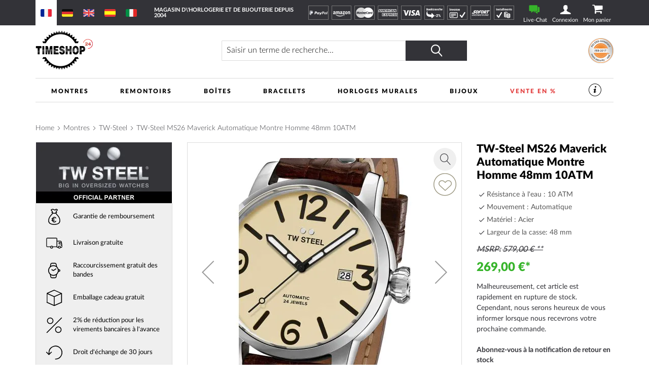

--- FILE ---
content_type: text/html; charset=UTF-8
request_url: https://www.timeshop24.fr/tw-steel-ms26.html
body_size: 38166
content:
 <!doctype html><html lang="fr"><head prefix="og: http://ogp.me/ns# fb: http://ogp.me/ns/fb# product: http://ogp.me/ns/product#"> <meta charset="utf-8"/>
<meta name="title" content="Montres TW-Steel MS26 Maverick Automatique 48mm pour Homme &amp;rArr; Timeshop24.fr"/>
<meta name="description" content="Montres pour Homme TW-Steel MS26 Maverick Automatique 48mm ➤ € 269 ⌚Horloge Automatique, Bracelet Cuir Marron , Ø48 mm, 10 ATM ⭐TRUSTED-SHOP, Envoi express, raccourcissement gratuit de la bande
"/>
<meta name="keywords" content="MS26, Maverick Automatique 48mm, TW-Steel, Montres pour Homme 
"/>
<meta name="robots" content="INDEX,FOLLOW"/>
<meta name="viewport" content="width=device-width, initial-scale=1"/>
<meta name="format-detection" content="telephone=no"/>
<title>Montres TW-Steel MS26 Maverick Automatique 48mm pour Homme &amp;rArr; Timeshop24.fr</title>
    <link rel="stylesheet" type="text/css" media="all" href="https://www.timeshop24.fr/static/version1768443240/frontend/Mediarox/Timeshop24/fr_FR/mage/calendar.min.css" />
<link rel="stylesheet" type="text/css" media="all" href="https://www.timeshop24.fr/static/version1768443240/frontend/Mediarox/Timeshop24/fr_FR/Magenio_TinySlider/css/tiny-slider.min.css" />
<link rel="stylesheet" type="text/css" media="all" href="https://www.timeshop24.fr/static/version1768443240/frontend/Mediarox/Timeshop24/fr_FR/css/styles-m.min.css" />
<link rel="stylesheet" type="text/css" media="all" href="https://www.timeshop24.fr/static/version1768443240/frontend/Mediarox/Timeshop24/fr_FR/jquery/uppy/dist/uppy-custom.min.css" />
<link rel="stylesheet" type="text/css" media="all" href="https://www.timeshop24.fr/static/version1768443240/frontend/Mediarox/Timeshop24/fr_FR/Amasty_LibSwiperJs/vendor/swiper/swiper.min.css" />
<link rel="stylesheet" type="text/css" media="all" href="https://www.timeshop24.fr/static/version1768443240/frontend/Mediarox/Timeshop24/fr_FR/CleverReach_CleverReachIntegration/css/cr-form.min.css" />
<link rel="stylesheet" type="text/css" media="all" href="https://www.timeshop24.fr/static/version1768443240/frontend/Mediarox/Timeshop24/fr_FR/Swissup_SlickCarousel/css/slick.min.css" />
<link rel="stylesheet" type="text/css" media="all" href="https://www.timeshop24.fr/static/version1768443240/frontend/Mediarox/Timeshop24/fr_FR/Swissup_SlickCarousel/css/slick-theme.min.css" />
<link rel="stylesheet" type="text/css" media="all" href="https://www.timeshop24.fr/static/version1768443240/frontend/Mediarox/Timeshop24/fr_FR/Swissup_SlickCarousel/css/slick-magento.min.css" />
<link rel="stylesheet" type="text/css" media="all" href="https://www.timeshop24.fr/static/version1768443240/frontend/Mediarox/Timeshop24/fr_FR/mage/gallery/gallery.min.css" />
<link rel="stylesheet" type="text/css" media="all" href="https://www.timeshop24.fr/static/version1768443240/frontend/Mediarox/Timeshop24/fr_FR/Mollie_Payment/css/styles.min.css" />
<link rel="stylesheet" type="text/css" media="screen and (min-width: 768px)" href="https://www.timeshop24.fr/static/version1768443240/frontend/Mediarox/Timeshop24/fr_FR/css/styles-l.min.css" />
<link rel="stylesheet" type="text/css" media="print" href="https://www.timeshop24.fr/static/version1768443240/frontend/Mediarox/Timeshop24/fr_FR/css/print.min.css" />
<link rel="stylesheet" type="text/css" rel="stylesheet" type="text/css" href="https://www.timeshop24.fr/static/version1768443240/frontend/Mediarox/Timeshop24/fr_FR/Mediarox_JsSimpleBar/css/simplebar.min.css" />





<link rel="preload" as="font" crossorigin="anonymous" href="https://www.timeshop24.fr/static/version1768443240/frontend/Mediarox/Timeshop24/fr_FR/fonts/icons/timeshop.eot" />
<link rel="preload" as="font" crossorigin="anonymous" href="https://www.timeshop24.fr/static/version1768443240/frontend/Mediarox/Timeshop24/fr_FR/fonts/icons/timeshop.svg" />
<link rel="preload" as="font" crossorigin="anonymous" href="https://www.timeshop24.fr/static/version1768443240/frontend/Mediarox/Timeshop24/fr_FR/fonts/icons/timeshop.ttf" />
<link rel="preload" as="font" crossorigin="anonymous" href="https://www.timeshop24.fr/static/version1768443240/frontend/Mediarox/Timeshop24/fr_FR/fonts/icons/timeshop.woff" />
<link rel="preload" as="font" crossorigin="anonymous" href="https://www.timeshop24.fr/static/version1768443240/frontend/Mediarox/Timeshop24/fr_FR/fonts/opensans/light/opensans-300.woff2" />
<link rel="preload" as="font" crossorigin="anonymous" href="https://www.timeshop24.fr/static/version1768443240/frontend/Mediarox/Timeshop24/fr_FR/fonts/opensans/regular/opensans-400.woff2" />
<link rel="preload" as="font" crossorigin="anonymous" href="https://www.timeshop24.fr/static/version1768443240/frontend/Mediarox/Timeshop24/fr_FR/fonts/opensans/semibold/opensans-600.woff2" />
<link rel="preload" as="font" crossorigin="anonymous" href="https://www.timeshop24.fr/static/version1768443240/frontend/Mediarox/Timeshop24/fr_FR/fonts/opensans/bold/opensans-700.woff2" />
<link rel="preload" as="font" crossorigin="anonymous" href="https://www.timeshop24.fr/static/version1768443240/frontend/Mediarox/Timeshop24/fr_FR/fonts/Luma-Icons.woff2" />
<link rel="preload" as="font" crossorigin="anonymous" href="https://www.timeshop24.fr/static/version1768443240/frontend/Mediarox/Timeshop24/fr_FR/fonts/icons/timeshop.woff2" />
<link rel="alternate" hreflang="x-default" href="https://www.timeshop24.com/tw-steel-ms26.html" />
<link rel="alternate" hreflang="de" href="https://www.timeshop24.de/tw-steel-ms26.html" />
<link rel="alternate" hreflang="de-AT" href="https://www.timeshop24.at/tw-steel-ms26.html" />
<link rel="alternate" hreflang="en-GB" href="https://www.timeshop24.co.uk/tw-steel-ms26.html" />
<link rel="alternate" hreflang="de-CH" href="https://www.timeshop24.ch/tw-steel-ms26.html" />
<link rel="alternate" hreflang="fr" href="https://www.timeshop24.fr/tw-steel-ms26.html" />
<link rel="alternate" hreflang="es" href="https://www.timeshop24.es/tw-steel-ms26.html" />
<link rel="alternate" hreflang="it" href="https://www.timeshop24.it/tw-steel-ms26.html" />
<link rel="preload" type="image/jpg" href="https://www.timeshop24.fr/static/version1768443240/frontend/Mediarox/Timeshop24/fr_FR/https://www.timeshop24.m2/media/design/homepage/markenuhren-guenstig-kaufen.jpg" />
<link rel="preload" type="image/webp" href="https://www.timeshop24.fr/static/version1768443240/frontend/Mediarox/Timeshop24/fr_FR/https://www.timeshop24.m2/media/design/homepage/markenuhren-guenstig-kaufen.webp" />
<link rel="canonical" href="https://www.timeshop24.fr/tw-steel-ms26.html" />
<link rel="icon" type="image/x-icon" href="https://www.timeshop24.fr/media/favicon/default/ts_favicon_32x32.png" />
<link rel="shortcut icon" type="image/x-icon" href="https://www.timeshop24.fr/media/favicon/default/ts_favicon_32x32.png" />
<meta name="google-site-verification" content="dzYCdbndzuj42J2XzBonkEUMS2oEjuBvmgnEp9VvNyE" />

<meta name="seobility" content="8c2883174f2b4c363eefa050e2f743cc">


<meta name="msvalidate.01" content="08D0C5163CC909C15BE2A16BB15EFFB7" />               <!-- GTM Container Loader By GTM Server Side plugin --><!-- END of GTM Container Loader By GTM Server Side plugin -->       <meta property="og:type" content="product" /><meta property="og:title" content="TW-Steel&#x20;MS26&#x20;Maverick&#x20;Automatique&#x20;Montre&#x20;Homme&#x20;48mm&#x20;10ATM" /><meta property="og:image" content="https://www.timeshop24.fr/media/catalog/product/cache/6517c62f5899ad6aa0ba23ceb3eeff97/t/w/twsteel_ms26_front2.jpg" /><meta property="og:description" content="" /><meta property="og:url" content="https://www.timeshop24.fr/tw-steel-ms26.html" /> <meta property="product:price:amount" content="269"/> <meta property="product:price:currency" content="EUR"/> </head><body data-container="body" data-mage-init='{"loaderAjax": {}, "loader": { "icon": "https://www.timeshop24.fr/static/version1768443240/frontend/Mediarox/Timeshop24/fr_FR/images/loader-2.gif"}}' id="html-body" class="catalog-product-view product-tw-steel-ms26 page-layout-1column">          <div class="cookie-status-message" id="cookie-status">The store will not work correctly when cookies are disabled.</div>     <noscript><div class="message global noscript"><div class="content"><p><strong>Javascript est désactivé dans votre navigateur.</strong> <span> Pour une meilleure expérience sur notre site, assurez-vous d’activer JavaScript dans votre navigateur.</span></p></div></div></noscript>          <div class="page-wrapper"><header class="page-header"><div class="header-important-notice"><div data-content-type="html" data-appearance="default" data-element="main" data-decoded="true"><!--p>&#9728;&#65039; &#8986; <a href="https://www.timeshop24.fr/watch-days" style="color:#ffffff">Jusqu'au 20.07.2025 WATCH DAYS : LES DEALES LES PLUS CHAUDES DE L'ANNEE *** -10% sur tout ***</a> Code: Watch-Days-25 &#8986; &#9728;&#65039;</p-->
<!--p>&#129297; &#129297; &#x1F911; Jusqu'au 21.04.2025 SOLDE DE PÂQUES *** -5% sur tout *** Code : Vente-de-Paques &#129297; &#129297; &#x1F911;</p-->
<!--p>&#10084; &#65039;&#10084; &#65039;&#10084; &#65039;-5% de remise Saint Valentin sur toute la gamme. Code de réduction : SaintValentin, valable jusqu'au 14 février 2025&nbsp;&#10084; &#65039;&#10084; &#65039;&#10084; &#65039;</p-->
<!--p>&#128176;&#x1F4B0;&#128176;-5% de réduction du BLACK FRIDAY sur tout l'assortiment. Code de réduction : VendrediNoir, valable jusqu'au 1.12.2025&#128176;&#x1F4B0;&#128176;</p-->
<!--p>&#x1f383;&#x1f383;&#x1f383; -5% de réduction Halloween sur tout l'assortiment. Code de réduction : HALLOWEEN, valable jusqu'au 03.11.2024 &#x1f383;&#x1f383;&#x1f383;</p-->
<!--p>*** Pour une durée limitée : 5% de réduction sur tout avec le coupon "INVENTAIRE" ! En raison de l'inventaire, pas d'expédition le 7.1.2026. ***</p-->
<!--p>*** Dès maintenant : droit de retour prolongé pour vos cadeaux de Noël ! Renvoi sans risque jusqu'au 6.1.2025 ***</p-->
<!--p>&#128142;&#128142;&#128142; <a href="/bijoux/thomas-sabo.html" style="color:#ffffff">Jusqu'au 5 octobre 2025 uniquement : Thomas Sabo GLAM & SOUL WEEK : 20 % de réduction sur les bijoux et montres Thomas Sabo. Code : GLAM20</a> &#128142;&#128142;&#128142;</p-->
<!--p>&#127810;&#127809;&#127810; -5% de réduction automnale sur tout l'assortiment. Code de réduction : AUTOMNE25, valable jusqu'au 17.10.2025 &#127810;&#127809;&#127810;</p-->

<style>
@media only screen and (min-width: 330px) {
/*  .header-important-notice {
    height: 60px */
  }
}
@media only screen and (min-width: 440px) {
/*  .header-important-notice {
    height: 40px*/
  }
}
@media only screen and (min-width: 1024px) {
/*  .header-important-notice {
   height: 20px*/
  }
}
</style></div></div><div class="panel wrapper"><div class="panel header"> <a class="action skip contentarea" href="#contentarea"><span> Allez au contenu</span></a>   <div class="switcher website switcher-website-container tablet"><div data-role="content">   <div class="switch-website current" display-language="français"><a href="https://www.timeshop24.fr/"><img src="https://www.timeshop24.fr/static/version1768443240/frontend/Mediarox/Timeshop24/fr_FR/Mediarox_TimeshopThemeModule/images/flags/fr_FR.svg" title="français" alt="www.timeshop24.fr" /></a></div> <div class="switch-website other" display-language="allemand"><a href="https://www.timeshop24.de/"><img src="https://www.timeshop24.fr/static/version1768443240/frontend/Mediarox/Timeshop24/fr_FR/Mediarox_TimeshopThemeModule/images/flags/de_DE.svg" title="allemand" alt="www.timeshop24.de" /></a></div> <div class="switch-website other" display-language="anglais"><a href="https://www.timeshop24.com/"><img src="https://www.timeshop24.fr/static/version1768443240/frontend/Mediarox/Timeshop24/fr_FR/Mediarox_TimeshopThemeModule/images/flags/en_US.svg" title="anglais" alt="www.timeshop24.com" /></a></div> <div class="switch-website other" display-language="espagnol"><a href="https://www.timeshop24.es/"><img src="https://www.timeshop24.fr/static/version1768443240/frontend/Mediarox/Timeshop24/fr_FR/Mediarox_TimeshopThemeModule/images/flags/es_ES.svg" title="espagnol" alt="www.timeshop24.es" /></a></div> <div class="switch-website other" display-language="italien"><a href="https://www.timeshop24.it/"><img src="https://www.timeshop24.fr/static/version1768443240/frontend/Mediarox/Timeshop24/fr_FR/Mediarox_TimeshopThemeModule/images/flags/it_IT.svg" title="italien" alt="www.timeshop24.it" /></a></div></div></div> <div class="greet welcome"><div class="not-logged-in">Magasin d\&#039;horlogerie et de bijouterie depuis 2004</div></div>  <div class="icon-list list-payment-container"> <div class="payment-icon"><a href="https://www.timeshop24.fr/les-modes-de-paiement#paypal"><img src="https://www.timeshop24.fr/media/design/icons/paypal_white.svg" alt="PayPal" title="PayPal"/></a></div> <div class="payment-icon"><a href="https://www.timeshop24.fr/les-modes-de-paiement#amazon"><img src="https://www.timeshop24.fr/media/design/icons/amazon-payments_white.svg" alt="AmazonPayments" title="AmazonPayments"/></a></div> <div class="payment-icon"><a href="https://www.timeshop24.fr/les-modes-de-paiement#carte-de-credit"><img src="https://www.timeshop24.fr/media/design/icons/mastercard_white.svg" alt="MasterCard" title="MasterCard"/></a></div> <div class="payment-icon"><a href="https://www.timeshop24.fr/les-modes-de-paiement#carte-de-credit"><img src="https://www.timeshop24.fr/media/design/icons/american-express_white.svg" alt="American Express" title="American Express"/></a></div> <div class="payment-icon"><a href="https://www.timeshop24.fr/les-modes-de-paiement#carte-de-credit"><img src="https://www.timeshop24.fr/media/design/icons/visa_white.svg" alt="VISA" title="VISA"/></a></div> <div class="payment-icon"><a href="https://www.timeshop24.fr/les-modes-de-paiement#prepaiement"><img src="https://www.timeshop24.fr/media/design/icons/fr_FR/prepayment_white.svg" alt="Prépaiement / Virement bancaire" title="Prépaiement / Virement bancaire"/></a></div> <div class="payment-icon"><a href="https://www.timeshop24.fr/les-modes-de-paiement#achat-temperament-achat-sur-compte"><img src="https://www.timeshop24.fr/media/design/icons/fr_FR/invoice_white.svg" alt="Facture" title="Facture"/></a></div> <div class="payment-icon"><a href="https://www.timeshop24.fr/les-modes-de-paiement#banque-directe"><img src="https://www.timeshop24.fr/media/design/icons/sofort_white.svg" alt="SOFORT" title="SOFORT"/></a></div> <div class="payment-icon"><a href="https://www.timeshop24.fr/les-modes-de-paiement#achat-temperament-achat-sur-compte"><img src="https://www.timeshop24.fr/media/design/icons/fr_FR/installment_white.svg" alt="Payment by instalments" title="Payment by instalments"/></a></div></div><div class="customer-container"> <div class="livechat-container"><a href="#" id="livechat-button" data-bind="scope:'livechat'"><span class="text">&nbspLive-Chat</span></a></div>   <div data-block="mini-login" class="mini-login-wrapper"><a class="action showlogin" href="https://www.timeshop24.fr/customer/account/login/" data-bind="scope: 'authenticationDropdownDialog'"><span class="text">Connexion</span></a>  <div class="block block-mini-login" data-role="dropdownDialog" data-mage-init='{"dropdownDialog":{ "appendTo":"[data-block=mini-login]", "triggerTarget":".showlogin", "timeout": "2000", "closeOnMouseLeave": false, "closeOnEscape": true, "triggerClass":"active", "parentClass":"active", "buttons":[]}}'><div id="mini-login-content-wrapper" data-bind="scope: 'authenticationDropdownDialog'"><!-- ko template: getTemplate() --><!-- /ko --></div></div> </div><!-- BLOCK customer --> <!-- /BLOCK customer --> <div data-block="minicart" class="minicart-wrapper"><a class="action showcart" href="https://www.timeshop24.fr/checkout/cart/" data-bind="scope: 'minicart_content'"><span class="text">Mon panier</span> <span class="counter qty empty" data-bind="css: { empty: !!getCartParam('summary_count') == false && !isLoading() }, blockLoader: isLoading"><span class="counter-number"><!-- ko if: getCartParam('summary_count') --><!-- ko text: getCartParam('summary_count').toLocaleString(window.LOCALE) --><!-- /ko --><!-- /ko --></span> <span class="counter-label"><!-- ko if: getCartParam('summary_count') --><!-- ko text: getCartParam('summary_count').toLocaleString(window.LOCALE) --><!-- /ko --><!-- ko i18n: 'items' --><!-- /ko --><!-- /ko --></span></span></a>  <div class="block block-minicart" data-role="dropdownDialog" data-mage-init='{"dropdownDialog":{ "appendTo":"[data-block=minicart]", "triggerTarget":".showcart", "timeout": "2000", "closeOnMouseLeave": false, "closeOnEscape": true, "triggerClass":"active", "parentClass":"active", "buttons":[]}}'><div id="minicart-content-wrapper" data-bind="scope: 'minicart_content'"><!-- ko template: getTemplate() --><!-- /ko --></div></div>  </div> <div class="go-top" title="Haut de page"></div></div></div></div><div class="header content"> <span data-action="toggle-nav" class="action nav-toggle"><span>Menu</span></span>    <div class="switcher website switcher-website-container mobile"><div data-role="title" class="mobile-switcher-website-trigger"><img src="https://www.timeshop24.fr/static/version1768443240/frontend/Mediarox/Timeshop24/fr_FR/Mediarox_TimeshopThemeModule/images/flags/fr_FR.svg" title="français" alt="français" />français</div><div data-role="content" style="display: none;">   <div class="switch-website current" display-language="français"><a href="https://www.timeshop24.fr/"><img src="https://www.timeshop24.fr/static/version1768443240/frontend/Mediarox/Timeshop24/fr_FR/Mediarox_TimeshopThemeModule/images/flags/fr_FR.svg" title="français" alt="www.timeshop24.fr" /></a></div> <div class="switch-website other" display-language="allemand"><a href="https://www.timeshop24.de/"><img src="https://www.timeshop24.fr/static/version1768443240/frontend/Mediarox/Timeshop24/fr_FR/Mediarox_TimeshopThemeModule/images/flags/de_DE.svg" title="allemand" alt="www.timeshop24.de" /></a></div> <div class="switch-website other" display-language="anglais"><a href="https://www.timeshop24.com/"><img src="https://www.timeshop24.fr/static/version1768443240/frontend/Mediarox/Timeshop24/fr_FR/Mediarox_TimeshopThemeModule/images/flags/en_US.svg" title="anglais" alt="www.timeshop24.com" /></a></div> <div class="switch-website other" display-language="espagnol"><a href="https://www.timeshop24.es/"><img src="https://www.timeshop24.fr/static/version1768443240/frontend/Mediarox/Timeshop24/fr_FR/Mediarox_TimeshopThemeModule/images/flags/es_ES.svg" title="espagnol" alt="www.timeshop24.es" /></a></div> <div class="switch-website other" display-language="italien"><a href="https://www.timeshop24.it/"><img src="https://www.timeshop24.fr/static/version1768443240/frontend/Mediarox/Timeshop24/fr_FR/Mediarox_TimeshopThemeModule/images/flags/it_IT.svg" title="italien" alt="www.timeshop24.it" /></a></div></div></div>  <a class="logo" href="https://www.timeshop24.fr/" title="Timeshop24&#x20;-&#x20;Magasin&#x20;d&#x27;horlogerie&#x20;et&#x20;de&#x20;bijouterie&#x20;depuis&#x20;2004" aria-label="store logo"><picture><source type="image/webp" srcset="https://www.timeshop24.fr/static/version1768443240/frontend/Mediarox/Timeshop24/fr_FR/images/logo.webp"><img src="https://www.timeshop24.fr/static/version1768443240/frontend/Mediarox/Timeshop24/fr_FR/images/logo.png" title="Timeshop24&#x20;-&#x20;Magasin&#x20;d&#x27;horlogerie&#x20;et&#x20;de&#x20;bijouterie&#x20;depuis&#x20;2004" alt="Timeshop24&#x20;-&#x20;Magasin&#x20;d&#x27;horlogerie&#x20;et&#x20;de&#x20;bijouterie&#x20;depuis&#x20;2004" width="113" height="79" loading="lazy" /></picture></a>    <div class="block block-search"><div class="block block-title"><strong>Rechercher</strong></div><div class="block block-content"><form class="form minisearch" id="search_mini_form" action="https://www.timeshop24.fr/catalogsearch/result/" method="get"> <div class="field search"><label class="label" for="search" data-role="minisearch-label"><span>Rechercher</span></label> <div class="control"><input id="search" data-mage-init='{ "quickSearch": { "formSelector": "#search_mini_form", "url": "", "destinationSelector": "#search_autocomplete", "minSearchLength": "3" } }' type="text" name="q" value="" placeholder="Saisir&#x20;un&#x20;terme&#x20;de&#x20;recherche..." class="input-text" maxlength="128" role="combobox" aria-haspopup="false" aria-autocomplete="both" autocomplete="off" aria-expanded="false"/><div id="search_autocomplete" class="search-autocomplete"></div> <div class="nested"><a class="action advanced" href="https://www.timeshop24.fr/catalogsearch/advanced/" data-action="advanced-search">Recherche Avancée</a></div></div><div class="actions"><button type="submit" title="Rechercher" class="action search" aria-label="Search" ><span>Rechercher</span></button></div></div></form></div></div>  <div class="image-list list-trust-container">  <div class="trust-image"><a class="trust-image-link popup" target="_blank" href="https://pci.usd.de/compliance/1747-B183-B5DD-293A-15AC-D6B2/details_de.html" >  <img height="53px" src="https://pci.usd.de/compliance/1747-B183-B5DD-293A-15AC-D6B2/seal.png" alt="PCI DSS compliant seal" title="Sécurité"/></a></div></div>  </div> </header>  <div class="sections nav-sections"> <div class="section-items nav-sections-items" data-mage-init='{"tabs":{"openedState":"active"}}'>  <div class="section-item-title nav-sections-item-title" data-role="collapsible"><a class="nav-sections-item-switch" data-toggle="switch" href="#store.menu">Menu</a></div><div class="section-item-content nav-sections-item-content" id="store.menu" data-role="content">  <nav class="navigation" data-action="navigation"><ul data-mage-init='{"mobileSlideMenu":{}}' class="menu-active"><li  class="level0 nav-1 category-item first level-top parent"><a href="https://www.timeshop24.fr/montres.html"  class="level-top" ><span>Montres</span></a><ul class="level0 submenu"><li  class="level1 nav-1-1 first parent"><a href="https://www.timeshop24.fr/montres.html" ><span>Marques</span></a><ul class="level1 submenu"><li  class="level2 nav-1-1-1 category-item first"><a href="https://www.timeshop24.fr/montres/avi-8.html" ><span>AVI-8</span></a></li><li  class="level2 nav-1-1-2 category-item"><a href="https://www.timeshop24.fr/montres/aeronautec.html" ><span>Aeronautec</span></a></li><li  class="level2 nav-1-1-3 category-item"><a href="https://www.timeshop24.fr/montres/bauhaus.html" ><span>Bauhaus</span></a></li><li  class="level2 nav-1-1-4 category-item parent"><a href="https://www.timeshop24.fr/montres/bering.html" ><span>Bering</span></a><ul class="level2 submenu"><li  class="level3 nav-1-1-4-1 category-item first"><a href="https://www.timeshop24.fr/montres/bering/femmes.html" ><span>Femmes</span></a></li><li  class="level3 nav-1-1-4-2 category-item"><a href="https://www.timeshop24.fr/montres/bering/hommes.html" ><span>Hommes</span></a></li><li  class="level3 nav-1-1-4-3 category-item last"><a href="https://www.timeshop24.fr/montres/bering/automatique.html" ><span>Automatique</span></a></li></ul></li><li  class="level2 nav-1-1-5 category-item parent"><a href="https://www.timeshop24.fr/montres/boccia.html" ><span>Boccia</span></a><ul class="level2 submenu"><li  class="level3 nav-1-1-5-1 category-item first"><a href="https://www.timeshop24.fr/montres/boccia/femmes.html" ><span>Femmes</span></a></li><li  class="level3 nav-1-1-5-2 category-item last"><a href="https://www.timeshop24.fr/montres/boccia/hommes.html" ><span>Hommes</span></a></li></ul></li><li  class="level2 nav-1-1-6 category-item parent"><a href="https://www.timeshop24.fr/montres/hugo-boss.html" ><span>Boss</span></a><ul class="level2 submenu"><li  class="level3 nav-1-1-6-1 category-item first"><a href="https://www.timeshop24.fr/montres/hugo-boss/femmes.html" ><span>Femmes</span></a></li><li  class="level3 nav-1-1-6-2 category-item last"><a href="https://www.timeshop24.fr/montres/hugo-boss/hommes.html" ><span>Hommes</span></a></li></ul></li><li  class="level2 nav-1-1-7 category-item parent"><a href="https://www.timeshop24.fr/montres/bulova.html" ><span>Bulova</span></a><ul class="level2 submenu"><li  class="level3 nav-1-1-7-1 category-item first"><a href="https://www.timeshop24.fr/montres/bulova/hommes.html" ><span>Hommes</span></a></li><li  class="level3 nav-1-1-7-2 category-item"><a href="https://www.timeshop24.fr/montres/bulova/femmes.html" ><span>Femmes</span></a></li><li  class="level3 nav-1-1-7-3 category-item"><a href="https://www.timeshop24.fr/montres/bulova/curv.html" ><span>Curv</span></a></li><li  class="level3 nav-1-1-7-4 category-item"><a href="https://www.timeshop24.fr/montres/bulova/archive-series.html" ><span>Archive Series</span></a></li><li  class="level3 nav-1-1-7-5 category-item"><a href="https://www.timeshop24.fr/montres/bulova/frank-sinatra.html" ><span>Frank Sinatra</span></a></li><li  class="level3 nav-1-1-7-6 category-item"><a href="https://www.timeshop24.fr/montres/bulova/automatique.html" ><span>Automatique</span></a></li><li  class="level3 nav-1-1-7-7 category-item"><a href="https://www.timeshop24.fr/montres/bulova/accutron.html" ><span>Accutron</span></a></li><li  class="level3 nav-1-1-7-8 category-item"><a href="https://www.timeshop24.fr/montres/bulova/classic.html" ><span>Classic</span></a></li><li  class="level3 nav-1-1-7-9 category-item"><a href="https://www.timeshop24.fr/catalog/category/view/s/maquina/id/1785/" ><span>Maquina</span></a></li><li  class="level3 nav-1-1-7-10 category-item"><a href="https://www.timeshop24.fr/montres/bulova/marine-star.html" ><span>Marine Star</span></a></li><li  class="level3 nav-1-1-7-11 category-item"><a href="https://www.timeshop24.fr/montres/bulova/rubaiyat.html" ><span>Rubaiyat</span></a></li><li  class="level3 nav-1-1-7-12 category-item"><a href="https://www.timeshop24.fr/catalog/category/view/s/snorkel/id/1784/" ><span>Snorkel</span></a></li><li  class="level3 nav-1-1-7-13 category-item"><a href="https://www.timeshop24.fr/montres/bulova/sutton.html" ><span>Sutton</span></a></li><li  class="level3 nav-1-1-7-14 category-item"><a href="https://www.timeshop24.fr/montres/bulova/surveyor.html" ><span>Surveyor</span></a></li><li  class="level3 nav-1-1-7-15 category-item last"><a href="https://www.timeshop24.fr/montres/bulova/tony-bennett.html" ><span>Tony Bennett</span></a></li></ul></li><li  class="level2 nav-1-1-8 category-item"><a href="https://www.timeshop24.fr/montres/braun.html" ><span>Braun</span></a></li><li  class="level2 nav-1-1-9 category-item"><a href="https://www.timeshop24.fr/montres/carl-von-zeyten.html" ><span>Carl von Zeyten</span></a></li><li  class="level2 nav-1-1-10 category-item parent"><a href="https://www.timeshop24.fr/montres/casio.html" ><span>Casio</span></a><ul class="level2 submenu"><li  class="level3 nav-1-1-10-1 category-item first"><a href="https://www.timeshop24.fr/montres/casio/femmes.html" ><span>Femmes</span></a></li><li  class="level3 nav-1-1-10-2 category-item"><a href="https://www.timeshop24.fr/montres/casio/hommes.html" ><span>Hommes</span></a></li><li  class="level3 nav-1-1-10-3 category-item"><a href="https://www.timeshop24.fr/montres/casio/baby-g.html" ><span>Baby-G</span></a></li><li  class="level3 nav-1-1-10-4 category-item"><a href="https://www.timeshop24.fr/montres/casio/collection.html" ><span>Collection</span></a></li><li  class="level3 nav-1-1-10-5 category-item"><a href="https://www.timeshop24.fr/montres/casio/pro-trek.html" ><span>Pro-Trek</span></a></li><li  class="level3 nav-1-1-10-6 category-item"><a href="https://www.timeshop24.fr/montres/casio/edifice.html" ><span>Edifice</span></a></li><li  class="level3 nav-1-1-10-7 category-item"><a href="https://www.timeshop24.fr/montres/casio/horloges-radio-pilotees.html" ><span>Horloges radio-pilotées</span></a></li><li  class="level3 nav-1-1-10-8 category-item last"><a href="https://www.timeshop24.fr/montres/casio/g-shock.html" ><span>G-Shock</span></a></li></ul></li><li  class="level2 nav-1-1-11 category-item"><a href="https://www.timeshop24.fr/montres/claude-bernard.html" ><span>Claude Bernard</span></a></li><li  class="level2 nav-1-1-12 category-item parent"><a href="https://www.timeshop24.fr/montres/citizen.html" ><span>Citizen</span></a><ul class="level2 submenu"><li  class="level3 nav-1-1-12-1 category-item first"><a href="https://www.timeshop24.fr/montres/citizen/femmes.html" ><span>Femmes</span></a></li><li  class="level3 nav-1-1-12-2 category-item"><a href="https://www.timeshop24.fr/montres/citizen/hommes.html" ><span>Hommes</span></a></li><li  class="level3 nav-1-1-12-3 category-item"><a href="https://www.timeshop24.fr/montres/citizen/attesa.html" ><span>Attesa</span></a></li><li  class="level3 nav-1-1-12-4 category-item"><a href="https://www.timeshop24.fr/montres/citizen/automatique.html" ><span>Automatique</span></a></li><li  class="level3 nav-1-1-12-5 category-item"><a href="https://www.timeshop24.fr/montres/citizen/montres-eco-drive.html" ><span>Montres Eco-Drive</span></a></li><li  class="level3 nav-1-1-12-6 category-item"><a href="https://www.timeshop24.fr/montres/citizen/elegant.html" ><span>Élégant</span></a></li><li  class="level3 nav-1-1-12-7 category-item"><a href="https://www.timeshop24.fr/montres/citizen/horloges-radio-pilotees.html" ><span>Horloges radio-pilotées</span></a></li><li  class="level3 nav-1-1-12-8 category-item"><a href="https://www.timeshop24.fr/montres/citizen/promaster.html" ><span>Promaster</span></a></li><li  class="level3 nav-1-1-12-9 category-item"><a href="https://www.timeshop24.fr/montres/citizen/satellite-wave-gps.html" ><span>Satellite Wave GPS</span></a></li><li  class="level3 nav-1-1-12-10 category-item"><a href="https://www.timeshop24.fr/montres/citizen/series-8.html" ><span>Series 8</span></a></li><li  class="level3 nav-1-1-12-11 category-item"><a href="https://www.timeshop24.fr/montres/citizen/chronographes-montres-de-sport.html" ><span>Montres et chronographes de sport</span></a></li><li  class="level3 nav-1-1-12-12 category-item"><a href="https://www.timeshop24.fr/montres/citizen/super-titanium.html" ><span>Super-Titanium</span></a></li><li  class="level3 nav-1-1-12-13 category-item last"><a href="https://www.timeshop24.fr/montres/citizen/tsuyosa.html" ><span>Tsuyosa</span></a></li></ul></li><li  class="level2 nav-1-1-13 category-item"><a href="https://www.timeshop24.fr/montres/daisy-dixon.html" ><span>Daisy Dixon</span></a></li><li  class="level2 nav-1-1-14 category-item"><a href="https://www.timeshop24.fr/montres/daniel-wellington.html" ><span>Daniel Wellington</span></a></li><li  class="level2 nav-1-1-15 category-item"><a href="https://www.timeshop24.fr/montres/dkny.html" ><span>DKNY</span></a></li><li  class="level2 nav-1-1-16 category-item"><a href="https://www.timeshop24.fr/montres/dufa.html" ><span>DuFa</span></a></li><li  class="level2 nav-1-1-17 category-item"><a href="https://www.timeshop24.fr/montres/duxot.html" ><span>Duxot</span></a></li><li  class="level2 nav-1-1-18 category-item"><a href="https://www.timeshop24.fr/montres/earnshaw.html" ><span>Earnshaw</span></a></li><li  class="level2 nav-1-1-19 category-item"><a href="https://www.timeshop24.fr/montres/engelsrufer.html" ><span>Engelsrufer</span></a></li><li  class="level2 nav-1-1-20 category-item parent"><a href="https://www.timeshop24.fr/montres/edox.html" ><span>Edox</span></a><ul class="level2 submenu"><li  class="level3 nav-1-1-20-1 category-item first"><a href="https://www.timeshop24.fr/montres/edox/femmes.html" ><span>Femmes</span></a></li><li  class="level3 nav-1-1-20-2 category-item last"><a href="https://www.timeshop24.fr/montres/edox/hommes.html" ><span> Hommes</span></a></li></ul></li><li  class="level2 nav-1-1-21 category-item parent"><a href="https://www.timeshop24.fr/montres/eco-tech-time.html" ><span>ETT Eco Tech Time</span></a><ul class="level2 submenu"><li  class="level3 nav-1-1-21-1 category-item first"><a href="https://www.timeshop24.fr/montres/eco-tech-time/femmes.html" ><span>Femmes</span></a></li><li  class="level3 nav-1-1-21-2 category-item last"><a href="https://www.timeshop24.fr/montres/eco-tech-time/hommes.html" ><span>Hommes</span></a></li></ul></li><li  class="level2 nav-1-1-22 category-item parent"><a href="https://www.timeshop24.fr/montres/festina.html" ><span>Festina</span></a><ul class="level2 submenu"><li  class="level3 nav-1-1-22-1 category-item first"><a href="https://www.timeshop24.fr/montres/festina/femmes.html" ><span>Femmes</span></a></li><li  class="level3 nav-1-1-22-2 category-item"><a href="https://www.timeshop24.fr/montres/festina/hommes.html" ><span>Hommes</span></a></li><li  class="level3 nav-1-1-22-3 category-item last"><a href="https://www.timeshop24.fr/montres/festina/enfants.html" ><span>Enfants</span></a></li></ul></li><li  class="level2 nav-1-1-23 category-item parent"><a href="https://www.timeshop24.fr/montres/guess.html" ><span>Guess</span></a><ul class="level2 submenu"><li  class="level3 nav-1-1-23-1 category-item first"><a href="https://www.timeshop24.fr/montres/guess/femmes.html" ><span>Femmes</span></a></li><li  class="level3 nav-1-1-23-2 category-item last"><a href="https://www.timeshop24.fr/montres/guess/hommes.html" ><span>Hommes</span></a></li></ul></li><li  class="level2 nav-1-1-24 category-item parent"><a href="https://www.timeshop24.fr/montres/hanowa.html" ><span>Hanowa</span></a><ul class="level2 submenu"><li  class="level3 nav-1-1-24-1 category-item first"><a href="https://www.timeshop24.fr/montres/hanowa/hommes.html" ><span>Hommes</span></a></li><li  class="level3 nav-1-1-24-2 category-item last"><a href="https://www.timeshop24.fr/montres/hanowa/femmes.html" ><span>Femmes</span></a></li></ul></li><li  class="level2 nav-1-1-25 category-item parent"><a href="https://www.timeshop24.fr/montres/ingersoll.html" ><span>Ingersoll</span></a><ul class="level2 submenu"><li  class="level3 nav-1-1-25-1 category-item first"><a href="https://www.timeshop24.fr/montres/ingersoll/hommes.html" ><span>Hommes</span></a></li><li  class="level3 nav-1-1-25-2 category-item last"><a href="https://www.timeshop24.fr/montres/ingersoll/bandes-de-remplacement.html" ><span>Bandes de remplacement</span></a></li></ul></li><li  class="level2 nav-1-1-26 category-item"><a href="https://www.timeshop24.fr/montres/iron-annie.html" ><span>Iron Annie</span></a></li><li  class="level2 nav-1-1-27 category-item parent"><a href="https://www.timeshop24.fr/montres/jacques-lemans.html" ><span>Jacques Lemans</span></a><ul class="level2 submenu"><li  class="level3 nav-1-1-27-1 category-item first"><a href="https://www.timeshop24.fr/montres/jacques-lemans/femmes.html" ><span>Femmes</span></a></li><li  class="level3 nav-1-1-27-2 category-item last"><a href="https://www.timeshop24.fr/montres/jacques-lemans/hommes.html" ><span>Hommes</span></a></li></ul></li><li  class="level2 nav-1-1-28 category-item"><a href="https://www.timeshop24.fr/montres/jdm-military.html" ><span>JDM Military</span></a></li><li  class="level2 nav-1-1-29 category-item"><a href="https://www.timeshop24.fr/montres/jowissa.html" ><span>Jowissa</span></a></li><li  class="level2 nav-1-1-30 category-item parent"><a href="https://www.timeshop24.fr/montres/junghans.html" ><span>Junghans</span></a><ul class="level2 submenu"><li  class="level3 nav-1-1-30-1 category-item first"><a href="https://www.timeshop24.fr/montres/junghans/femmes.html" ><span>Femmes</span></a></li><li  class="level3 nav-1-1-30-2 category-item"><a href="https://www.timeshop24.fr/montres/junghans/hommes.html" ><span>Hommes</span></a></li><li  class="level3 nav-1-1-30-3 category-item"><a href="https://www.timeshop24.fr/montres/junghans/meister.html" ><span>Meister</span></a></li><li  class="level3 nav-1-1-30-4 category-item"><a href="https://www.timeshop24.fr/montres/junghans/force.html" ><span>Force</span></a></li><li  class="level3 nav-1-1-30-5 category-item"><a href="https://www.timeshop24.fr/montres/junghans/spektrum.html" ><span>Spektrum</span></a></li><li  class="level3 nav-1-1-30-6 category-item"><a href="https://www.timeshop24.fr/montres/junghans/milano.html" ><span>Milano</span></a></li><li  class="level3 nav-1-1-30-7 category-item"><a href="https://www.timeshop24.fr/montres/junghans/form.html" ><span>FORM</span></a></li><li  class="level3 nav-1-1-30-8 category-item last"><a href="https://www.timeshop24.fr/montres/junghans/max-bill.html" ><span>Max Bill</span></a></li></ul></li><li  class="level2 nav-1-1-31 category-item parent"><a href="https://www.timeshop24.fr/montres/lacoste.html" ><span>Lacoste</span></a><ul class="level2 submenu"><li  class="level3 nav-1-1-31-1 category-item first"><a href="https://www.timeshop24.fr/montres/lacoste/femmes.html" ><span>Femmes</span></a></li><li  class="level3 nav-1-1-31-2 category-item"><a href="https://www.timeshop24.fr/montres/lacoste/hommes.html" ><span>Hommes</span></a></li><li  class="level3 nav-1-1-31-3 category-item last"><a href="https://www.timeshop24.fr/montres/lacoste/enfants.html" ><span>Montres pour enfants</span></a></li></ul></li><li  class="level2 nav-1-1-32 category-item parent"><a href="https://www.timeshop24.fr/montres/lorus.html" ><span>Lorus</span></a><ul class="level2 submenu"><li  class="level3 nav-1-1-32-1 category-item first"><a href="https://www.timeshop24.fr/montres/lorus/femmes.html" ><span>Femmes</span></a></li><li  class="level3 nav-1-1-32-2 category-item"><a href="https://www.timeshop24.fr/montres/lorus/hommes.html" ><span>Hommes</span></a></li><li  class="level3 nav-1-1-32-3 category-item last"><a href="https://www.timeshop24.fr/montres/lorus/enfants.html" ><span>Montres pour enfants</span></a></li></ul></li><li  class="level2 nav-1-1-33 category-item"><a href="https://www.timeshop24.fr/montres/louis-xvi.html" ><span>Louis XVI</span></a></li><li  class="level2 nav-1-1-34 category-item"><a href="https://www.timeshop24.fr/montres/luminox.html" ><span>Luminox</span></a></li><li  class="level2 nav-1-1-35 category-item parent"><a href="https://www.timeshop24.fr/montres/maserati.html" ><span>Maserati</span></a><ul class="level2 submenu"><li  class="level3 nav-1-1-35-1 category-item first"><a href="https://www.timeshop24.fr/montres/maserati/femmes.html" ><span>Femmes</span></a></li><li  class="level3 nav-1-1-35-2 category-item last"><a href="https://www.timeshop24.fr/montres/maserati/hommes.html" ><span>Hommes</span></a></li></ul></li><li  class="level2 nav-1-1-36 category-item"><a href="https://www.timeshop24.fr/montres/maurice-lacroix.html" ><span>Maurice Lacroix</span></a></li><li  class="level2 nav-1-1-37 category-item parent"><a href="https://www.timeshop24.fr/montres/mondaine.html" ><span>Mondaine</span></a><ul class="level2 submenu"><li  class="level3 nav-1-1-37-1 category-item first"><a href="https://www.timeshop24.fr/montres/mondaine/femmes.html" ><span>Femmes</span></a></li><li  class="level3 nav-1-1-37-2 category-item last"><a href="https://www.timeshop24.fr/montres/mondaine/hommes.html" ><span>Hommes</span></a></li></ul></li><li  class="level2 nav-1-1-38 category-item parent"><a href="https://www.timeshop24.fr/montres/mvmt.html" ><span>MVMT</span></a><ul class="level2 submenu"><li  class="level3 nav-1-1-38-1 category-item first"><a href="https://www.timeshop24.fr/montres/mvmt/hommes.html" ><span>Hommes</span></a></li><li  class="level3 nav-1-1-38-2 category-item"><a href="https://www.timeshop24.fr/montres/mvmt/femmes.html" ><span>Femmes</span></a></li><li  class="level3 nav-1-1-38-3 category-item last"><a href="https://www.timeshop24.fr/montres/mvmt/chronographes.html" ><span>Chronographes</span></a></li></ul></li><li  class="level2 nav-1-1-39 category-item"><a href="https://www.timeshop24.fr/montres/nordgreen.html" ><span>Nordgreen</span></a></li><li  class="level2 nav-1-1-40 category-item"><a href="https://www.timeshop24.fr/montres/nubeo.html" ><span>Nubeo</span></a></li><li  class="level2 nav-1-1-41 category-item"><a href="https://www.timeshop24.fr/montres/ops.html" ><span>OPS!</span></a></li><li  class="level2 nav-1-1-42 category-item parent"><a href="https://www.timeshop24.fr/montres/orient.html" ><span>Orient</span></a><ul class="level2 submenu"><li  class="level3 nav-1-1-42-1 category-item first"><a href="https://www.timeshop24.fr/montres/orient/femmes.html" ><span>Femmes</span></a></li><li  class="level3 nav-1-1-42-2 category-item last"><a href="https://www.timeshop24.fr/montres/orient/hommes.html" ><span>Hommes</span></a></li></ul></li><li  class="level2 nav-1-1-43 category-item"><a href="https://www.timeshop24.fr/montres/orient-star.html" ><span>Orient Star</span></a></li><li  class="level2 nav-1-1-44 category-item"><a href="https://www.timeshop24.fr/montres/oris.html" ><span>Oris</span></a></li><li  class="level2 nav-1-1-45 category-item"><a href="https://www.timeshop24.fr/montres/paul-rich.html" ><span>Paul Rich</span></a></li><li  class="level2 nav-1-1-46 category-item parent"><a href="https://www.timeshop24.fr/montres/philipp-plein.html" ><span>Philipp Plein</span></a><ul class="level2 submenu"><li  class="level3 nav-1-1-46-1 category-item first"><a href="https://www.timeshop24.fr/montres/philipp-plein/femmes.html" ><span>Femmes</span></a></li><li  class="level3 nav-1-1-46-2 category-item last"><a href="https://www.timeshop24.fr/montres/philipp-plein/hommes.html" ><span>Hommes</span></a></li></ul></li><li  class="level2 nav-1-1-47 category-item parent"><a href="https://www.timeshop24.fr/montres/plein-sport.html" ><span>Plein Sport</span></a><ul class="level2 submenu"><li  class="level3 nav-1-1-47-1 category-item first"><a href="https://www.timeshop24.fr/montres/plein-sport/femmes.html" ><span>Femmes</span></a></li><li  class="level3 nav-1-1-47-2 category-item last"><a href="https://www.timeshop24.fr/montres/plein-sport/hommes.html" ><span>Hommes</span></a></li></ul></li><li  class="level2 nav-1-1-48 category-item parent"><a href="https://www.timeshop24.fr/montres/picto.html" ><span>Picto</span></a><ul class="level2 submenu"><li  class="level3 nav-1-1-48-1 category-item first"><a href="https://www.timeshop24.fr/montres/picto/hommes.html" ><span>Hommes</span></a></li><li  class="level3 nav-1-1-48-2 category-item"><a href="https://www.timeshop24.fr/montres/picto/femmes.html" ><span>Femmes</span></a></li><li  class="level3 nav-1-1-48-3 category-item last"><a href="https://www.timeshop24.fr/montres/picto/ocean-ghost-net.html" ><span>Ocean Ghost Net</span></a></li></ul></li><li  class="level2 nav-1-1-49 category-item parent"><a href="https://www.timeshop24.fr/montres/police.html" ><span>Police</span></a><ul class="level2 submenu"><li  class="level3 nav-1-1-49-1 category-item first"><a href="https://www.timeshop24.fr/montres/police/femmes.html" ><span>Femmes</span></a></li><li  class="level3 nav-1-1-49-2 category-item last"><a href="https://www.timeshop24.fr/montres/police/hommes.html" ><span>Hommes</span></a></li></ul></li><li  class="level2 nav-1-1-50 category-item parent"><a href="https://www.timeshop24.fr/montres/pulsar.html" ><span>Pulsar</span></a><ul class="level2 submenu"><li  class="level3 nav-1-1-50-1 category-item first"><a href="https://www.timeshop24.fr/montres/pulsar/femmes.html" ><span>Femmes</span></a></li><li  class="level3 nav-1-1-50-2 category-item last"><a href="https://www.timeshop24.fr/montres/pulsar/hommes.html" ><span>Hommes</span></a></li></ul></li><li  class="level2 nav-1-1-51 category-item"><a href="https://www.timeshop24.fr/montres/roamer.html" ><span>Roamer</span></a></li><li  class="level2 nav-1-1-52 category-item"><a href="https://www.timeshop24.fr/montres/rosefield.html" ><span>Rosefield</span></a></li><li  class="level2 nav-1-1-53 category-item parent"><a href="https://www.timeshop24.fr/montres/rotary.html" ><span>Rotary</span></a><ul class="level2 submenu"><li  class="level3 nav-1-1-53-1 category-item first"><a href="https://www.timeshop24.fr/montres/rotary/femmes.html" ><span>Femmes</span></a></li><li  class="level3 nav-1-1-53-2 category-item last"><a href="https://www.timeshop24.fr/montres/rotary/hommes.html" ><span>Hommes</span></a></li></ul></li><li  class="level2 nav-1-1-54 category-item parent"><a href="https://www.timeshop24.fr/montres/sector.html" ><span>Sector</span></a><ul class="level2 submenu"><li  class="level3 nav-1-1-54-1 category-item first"><a href="https://www.timeshop24.fr/montres/sector/hommes.html" ><span>Hommes</span></a></li><li  class="level3 nav-1-1-54-2 category-item"><a href="https://www.timeshop24.fr/montres/sector/femmes.html" ><span>Femmes</span></a></li><li  class="level3 nav-1-1-54-3 category-item last"><a href="https://www.timeshop24.fr/montres/sector/smartwatches.html" ><span>Smartwatches</span></a></li></ul></li><li  class="level2 nav-1-1-55 category-item"><a href="https://www.timeshop24.fr/montres/spinnaker.html" ><span>Spinnaker</span></a></li><li  class="level2 nav-1-1-56 category-item"><a href="https://www.timeshop24.fr/montres/swiss-alpine-military.html" ><span>Swiss Alpine Military</span></a></li><li  class="level2 nav-1-1-57 category-item parent"><a href="https://www.timeshop24.fr/montres/swiss-military-de-chrono-ag.html" ><span>Swiss Military de Chrono</span></a><ul class="level2 submenu"><li  class="level3 nav-1-1-57-1 category-item first"><a href="https://www.timeshop24.fr/montres/swiss-military-de-chrono-ag/femmes.html" ><span>Femmes</span></a></li><li  class="level3 nav-1-1-57-2 category-item last"><a href="https://www.timeshop24.fr/montres/swiss-military-de-chrono-ag/hommes.html" ><span>Hommes</span></a></li></ul></li><li  class="level2 nav-1-1-58 category-item parent"><a href="https://www.timeshop24.fr/montres/swiss-military-de-hanowa.html" ><span>Swiss Military de Hanowa</span></a><ul class="level2 submenu"><li  class="level3 nav-1-1-58-1 category-item first"><a href="https://www.timeshop24.fr/montres/swiss-military-de-hanowa/femmes.html" ><span>Femmes</span></a></li><li  class="level3 nav-1-1-58-2 category-item last"><a href="https://www.timeshop24.fr/montres/swiss-military-de-hanowa/hommes.html" ><span>Hommes</span></a></li></ul></li><li  class="level2 nav-1-1-59 category-item parent"><a href="https://www.timeshop24.fr/montres/thomas-sabo.html" ><span>Thomas Sabo</span></a><ul class="level2 submenu"><li  class="level3 nav-1-1-59-1 category-item first"><a href="https://www.timeshop24.fr/montres/thomas-sabo/femmes.html" ><span>Femmes</span></a></li><li  class="level3 nav-1-1-59-2 category-item"><a href="https://www.timeshop24.fr/montres/thomas-sabo/hommes.html" ><span>Hommes</span></a></li><li  class="level3 nav-1-1-59-3 category-item last"><a href="https://www.timeshop24.fr/montres/thomas-sabo/sale.html" ><span>Sale %</span></a></li></ul></li><li  class="level2 nav-1-1-60 category-item"><a href="https://www.timeshop24.fr/montres/timberland.html" ><span>Timberland</span></a></li><li  class="level2 nav-1-1-61 category-item parent"><a href="https://www.timeshop24.fr/montres/tommy-hilfiger.html" ><span>Tommy Hilfiger</span></a><ul class="level2 submenu"><li  class="level3 nav-1-1-61-1 category-item first"><a href="https://www.timeshop24.fr/montres/tommy-hilfiger/femmes.html" ><span>Femmes</span></a></li><li  class="level3 nav-1-1-61-2 category-item last"><a href="https://www.timeshop24.fr/montres/tommy-hilfiger/hommes.html" ><span>Hommes</span></a></li></ul></li><li  class="level2 nav-1-1-62 category-item"><a href="https://www.timeshop24.fr/montres/traser-h3.html" ><span>Traser H3</span></a></li><li  class="level2 nav-1-1-63 category-item"><a href="https://www.timeshop24.fr/montres/tsar-bomba.html" ><span>Tsar Bomba</span></a></li><li  class="level2 nav-1-1-64 category-item parent"><a href="https://www.timeshop24.fr/montres/tw-steel.html" ><span>TW-Steel</span></a><ul class="level2 submenu"><li  class="level3 nav-1-1-64-1 category-item first"><a href="https://www.timeshop24.fr/montres/tw-steel/femmes.html" ><span>Femmes</span></a></li><li  class="level3 nav-1-1-64-2 category-item"><a href="https://www.timeshop24.fr/montres/tw-steel/hommes.html" ><span>Hommes</span></a></li><li  class="level3 nav-1-1-64-3 category-item"><a href="https://www.timeshop24.fr/montres/tw-steel/ace.html" ><span>ACE</span></a></li><li  class="level3 nav-1-1-64-4 category-item"><a href="https://www.timeshop24.fr/montres/tw-steel/canteen.html" ><span>Canteen</span></a></li><li  class="level3 nav-1-1-64-5 category-item"><a href="https://www.timeshop24.fr/montres/tw-steel/ceo-tech.html" ><span>CEO Tech</span></a></li><li  class="level3 nav-1-1-64-6 category-item"><a href="https://www.timeshop24.fr/montres/tw-steel/maverick.html" ><span>Maverick</span></a></li><li  class="level3 nav-1-1-64-7 category-item"><a href="https://www.timeshop24.fr/montres/tw-steel/yamaha-factory-racing.html" ><span>Yamaha Factory Racing</span></a></li><li  class="level3 nav-1-1-64-8 category-item"><a href="https://www.timeshop24.fr/montres/tw-steel/ceo-adesso.html" ><span>CEO Adesso</span></a></li><li  class="level3 nav-1-1-64-9 category-item"><a href="https://www.timeshop24.fr/montres/tw-steel/automatique.html" ><span>Automatique</span></a></li><li  class="level3 nav-1-1-64-10 category-item last"><a href="https://www.timeshop24.fr/montres/tw-steel/volante.html" ><span>Volante</span></a></li></ul></li><li  class="level2 nav-1-1-65 category-item parent"><a href="https://www.timeshop24.fr/montres/versace.html" ><span>Versace</span></a><ul class="level2 submenu"><li  class="level3 nav-1-1-65-1 category-item first"><a href="https://www.timeshop24.fr/montres/versace/femmes.html" ><span>Femmes</span></a></li><li  class="level3 nav-1-1-65-2 category-item last"><a href="https://www.timeshop24.fr/montres/versace/hommes.html" ><span>Hommes</span></a></li></ul></li><li  class="level2 nav-1-1-66 category-item parent"><a href="https://www.timeshop24.fr/montres/victorinox.html" ><span>Victorinox</span></a><ul class="level2 submenu"><li  class="level3 nav-1-1-66-1 category-item first"><a href="https://www.timeshop24.fr/montres/victorinox/hommes.html" ><span>Hommes</span></a></li><li  class="level3 nav-1-1-66-2 category-item"><a href="https://www.timeshop24.fr/montres/victorinox/femmes.html" ><span>Femmes</span></a></li><li  class="level3 nav-1-1-66-3 category-item last"><a href="https://www.timeshop24.fr/montres/victorinox/inox.html" ><span>I.N.O.X.</span></a></li></ul></li><li  class="level2 nav-1-1-67 category-item parent"><a href="https://www.timeshop24.fr/montres/wenger.html" ><span>Wenger</span></a><ul class="level2 submenu"><li  class="level3 nav-1-1-67-1 category-item first"><a href="https://www.timeshop24.fr/montres/wenger/femmes.html" ><span>Femmes</span></a></li><li  class="level3 nav-1-1-67-2 category-item last"><a href="https://www.timeshop24.fr/montres/wenger/hommes.html" ><span>Hommes</span></a></li></ul></li><li  class="level2 nav-1-1-68 category-item"><a href="https://www.timeshop24.fr/montres/withings.html" ><span>Withings</span></a></li><li  class="level2 nav-1-1-69 category-item last parent"><a href="https://www.timeshop24.fr/montres/zeppelin.html" ><span>Zeppelin</span></a><ul class="level2 submenu"><li  class="level3 nav-1-1-69-1 category-item first"><a href="https://www.timeshop24.fr/montres/zeppelin/hommes.html" ><span>Hommes</span></a></li><li  class="level3 nav-1-1-69-2 category-item last"><a href="https://www.timeshop24.fr/montres/zeppelin/femmes.html" ><span>Femmes</span></a></li></ul></li></ul></li><li  class="level1 nav-1-2 last parent"><a href="https://www.timeshop24.fr/montres.html" ><span>Sujets</span></a><ul class="level1 submenu"><li  class="level2 nav-1-2-1 category-item first parent"><a href="https://www.timeshop24.fr/montres/vente.html" ><span>Vente en %</span></a><ul class="level2 submenu"><li  class="level3 nav-1-2-1-1 category-item first"><a href="https://www.timeshop24.fr/montres/vente/femmes.html" ><span>Femmes</span></a></li><li  class="level3 nav-1-2-1-2 category-item last"><a href="https://www.timeshop24.fr/montres/vente/hommes.html" ><span>Hommes</span></a></li></ul></li><li  class="level2 nav-1-2-2 category-item"><a href="https://www.timeshop24.fr/montres/pour-femmes.html" ><span>Montres pour femmes</span></a></li><li  class="level2 nav-1-2-3 category-item"><a href="https://www.timeshop24.fr/montres/pour-hommes.html" ><span>Montres pour hommes</span></a></li><li  class="level2 nav-1-2-4 category-item parent"><a href="https://www.timeshop24.fr/montres/montres-automatiques.html" ><span>Montres automatiques</span></a><ul class="level2 submenu"><li  class="level3 nav-1-2-4-1 category-item first"><a href="https://www.timeshop24.fr/montres/montres-automatiques/femmes.html" ><span>Femmes</span></a></li><li  class="level3 nav-1-2-4-2 category-item last"><a href="https://www.timeshop24.fr/montres/montres-automatiques/hommes.html" ><span>Hommes</span></a></li></ul></li><li  class="level2 nav-1-2-5 category-item parent"><a href="https://www.timeshop24.fr/montres/chronographes.html" ><span>Chronographes</span></a><ul class="level2 submenu"><li  class="level3 nav-1-2-5-1 category-item first"><a href="https://www.timeshop24.fr/montres/chronographes/hommes.html" ><span>Hommes</span></a></li><li  class="level3 nav-1-2-5-2 category-item last"><a href="https://www.timeshop24.fr/montres/chronographes/femmes.html" ><span>Femmes</span></a></li></ul></li><li  class="level2 nav-1-2-6 category-item"><a href="https://www.timeshop24.fr/montres/montres-en-diamant.html" ><span>Montres en diamant</span></a></li><li  class="level2 nav-1-2-7 category-item"><a href="https://www.timeshop24.fr/montres/montres-digitales.html" ><span>Montres digitales</span></a></li><li  class="level2 nav-1-2-8 category-item"><a href="https://www.timeshop24.fr/montres/montres-electriques.html" ><span>Montres électriques</span></a></li><li  class="level2 nav-1-2-9 category-item"><a href="https://www.timeshop24.fr/montres/montres-gmt.html" ><span>Montres GMT</span></a></li><li  class="level2 nav-1-2-10 category-item"><a href="https://www.timeshop24.fr/montres/montres-pilotes.html" ><span>Montres pilotes </span></a></li><li  class="level2 nav-1-2-11 category-item"><a href="https://www.timeshop24.fr/montres/montres-radio-pilotees.html" ><span>Montres radio-pilotées</span></a></li><li  class="level2 nav-1-2-12 category-item"><a href="https://www.timeshop24.fr/montres/montres-en-or.html" ><span>Montres en or</span></a></li><li  class="level2 nav-1-2-13 category-item"><a href="https://www.timeshop24.fr/montres/montres-en-bois.html" ><span>Montres en bois</span></a></li><li  class="level2 nav-1-2-14 category-item"><a href="https://www.timeshop24.fr/montres/montres-en-ceramique.html" ><span>Montres en céramique</span></a></li><li  class="level2 nav-1-2-15 category-item"><a href="https://www.timeshop24.fr/montres/montres-pour-enfants.html" ><span>Montres pour enfants</span></a></li><li  class="level2 nav-1-2-16 category-item parent"><a href="https://www.timeshop24.fr/montres/montres-de-luxe.html" ><span>Montres de luxe</span></a><ul class="level2 submenu"><li  class="level3 nav-1-2-16-1 category-item first"><a href="https://www.timeshop24.fr/montres/montres-de-luxe/femmes.html" ><span>Femmes</span></a></li><li  class="level3 nav-1-2-16-2 category-item last"><a href="https://www.timeshop24.fr/montres/montres-de-luxe/hommes.html" ><span>Hommes</span></a></li></ul></li><li  class="level2 nav-1-2-17 category-item"><a href="https://www.timeshop24.fr/montres/montres-militaires.html" ><span>Montres militaires</span></a></li><li  class="level2 nav-1-2-18 category-item"><a href="https://www.timeshop24.fr/montres/montres-multifonctions.html" ><span>Montres multifonctions</span></a></li><li  class="level2 nav-1-2-19 category-item"><a href="https://www.timeshop24.fr/montres/nouveaux-produits.html" ><span>Nouveaux produits</span></a></li><li  class="level2 nav-1-2-20 category-item"><a href="https://www.timeshop24.fr/montres/montres-de-exterieur.html" ><span>Montres d&#039;extérieur</span></a></li><li  class="level2 nav-1-2-21 category-item"><a href="https://www.timeshop24.fr/montres/montres-suisses.html" ><span>Montres suisses</span></a></li><li  class="level2 nav-1-2-22 category-item"><a href="https://www.timeshop24.fr/montres/montres-squelettes.html" ><span>Montres squelettes</span></a></li><li  class="level2 nav-1-2-23 category-item"><a href="https://www.timeshop24.fr/montres/smartwatch.html" ><span>Smartwatches</span></a></li><li  class="level2 nav-1-2-24 category-item parent"><a href="https://www.timeshop24.fr/montres/montres-solaires.html" ><span>Montres solaires</span></a><ul class="level2 submenu"><li  class="level3 nav-1-2-24-1 category-item first"><a href="https://www.timeshop24.fr/montres/montres-solaires/hommes.html" ><span>Hommes</span></a></li><li  class="level3 nav-1-2-24-2 category-item last"><a href="https://www.timeshop24.fr/montres/montres-solaires/femmes.html" ><span>Femmes</span></a></li></ul></li><li  class="level2 nav-1-2-25 category-item"><a href="https://www.timeshop24.fr/montres/montres-de-sport.html" ><span>Montres de sport</span></a></li><li  class="level2 nav-1-2-26 category-item"><a href="https://www.timeshop24.fr/montres/pierres-precieuses-swarovski.html" ><span>Swarovski &amp; Pierres précieuses</span></a></li><li  class="level2 nav-1-2-27 category-item"><a href="https://www.timeshop24.fr/montres/montres-de-poche.html" ><span>Montres de poche</span></a></li><li  class="level2 nav-1-2-28 category-item"><a href="https://www.timeshop24.fr/montres/montres-de-plongee.html" ><span>Montres de plongée</span></a></li><li  class="level2 nav-1-2-29 category-item"><a href="https://www.timeshop24.fr/montres/montres-en-titane.html" ><span>Montres en titane</span></a></li><li  class="level2 nav-1-2-30 category-item"><a href="https://www.timeshop24.fr/montres/montres-vintage.html" ><span>Montres Vintage</span></a></li><li  class="level2 nav-1-2-31 category-item"><a href="https://www.timeshop24.fr/montres/reveil.html" ><span>Réveil </span></a></li><li  class="level2 nav-1-2-32 category-item parent"><a href="https://www.timeshop24.fr/montres/montres-xxl.html" ><span>Montres XXL </span></a><ul class="level2 submenu"><li  class="level3 nav-1-2-32-1 category-item first"><a href="https://www.timeshop24.fr/montres/montres-xxl/hommes.html" ><span>Hommes</span></a></li><li  class="level3 nav-1-2-32-2 category-item last"><a href="https://www.timeshop24.fr/montres/montres-xxl/femmes.html" ><span>Femmes</span></a></li></ul></li><li  class="level2 nav-1-2-33 category-item last"><a href="https://www.timeshop24.fr/montres/montre-bracelet-avec-elastique.html" ><span>Montre-bracelet avec élastique</span></a></li></ul></li></ul></li><li  class="level0 nav-2 category-item level-top parent"><a href="https://www.timeshop24.fr/remontoirs-pour-montres.html"  class="level-top" ><span>Remontoirs</span></a><ul class="level0 submenu"><li  class="level1 nav-2-1 category-item first"><a href="https://www.timeshop24.fr/remontoirs-pour-montres/pour-1-montre.html" ><span>Remontoirs 1 montre</span></a></li><li  class="level1 nav-2-2 category-item"><a href="https://www.timeshop24.fr/remontoirs-pour-montres/pour-2-montres.html" ><span>Remontoirs 2 montres</span></a></li><li  class="level1 nav-2-3 category-item"><a href="https://www.timeshop24.fr/remontoirs-pour-montres/pour-3-montres.html" ><span>Remontoirs 3 montres</span></a></li><li  class="level1 nav-2-4 category-item"><a href="https://www.timeshop24.fr/remontoirs-pour-montres/pour-4-montres.html" ><span>Remontoirs 4 montres</span></a></li><li  class="level1 nav-2-5 category-item"><a href="https://www.timeshop24.fr/remontoirs-pour-montres/pour-6-montres.html" ><span>Remontoirs 6 montres</span></a></li><li  class="level1 nav-2-6 category-item"><a href="https://www.timeshop24.fr/remontoirs-pour-montres/pour-8-montres.html" ><span>Remontoirs 8 montres</span></a></li><li  class="level1 nav-2-7 category-item"><a href="https://www.timeshop24.fr/remontoirs-pour-montres/beco.html" ><span>Beco</span></a></li><li  class="level1 nav-2-8 category-item"><a href="https://www.timeshop24.fr/remontoirs-pour-montres/mainspring-london.html" ><span>Mainspring London</span></a></li><li  class="level1 nav-2-9 category-item"><a href="https://www.timeshop24.fr/remontoirs-pour-montres/paul-design.html" ><span>Paul Design</span></a></li><li  class="level1 nav-2-10 category-item"><a href="https://www.timeshop24.fr/remontoirs-pour-montres/rothenschild.html" ><span>Rothenschild</span></a></li><li  class="level1 nav-2-11 category-item last"><a href="https://www.timeshop24.fr/remontoirs-pour-montres/biens-b.html" ><span>Biens B - Remontoirs de montres</span></a></li></ul></li><li  class="level0 nav-3 category-item level-top parent"><a href="https://www.timeshop24.fr/boites-a-montres.html"  class="level-top" ><span>Boîtes</span></a><ul class="level0 submenu"><li  class="level1 nav-3-1 category-item first"><a href="https://www.timeshop24.fr/boites-a-montres/montre-en-bois-de-buis.html" ><span>Boîtes de montre en bois</span></a></li><li  class="level1 nav-3-2 category-item"><a href="https://www.timeshop24.fr/boites-a-montres/boites-de-montre-en-cuir.html" ><span>Boîtes de montre en cuir</span></a></li><li  class="level1 nav-3-3 category-item"><a href="https://www.timeshop24.fr/boites-a-montres/boitier-de-montre.html" ><span>Boîtier de montre</span></a></li><li  class="level1 nav-3-4 category-item"><a href="https://www.timeshop24.fr/boites-a-montres/vitrine-de-montres.html" ><span>Vitrine de montres</span></a></li><li  class="level1 nav-3-5 category-item"><a href="https://www.timeshop24.fr/boites-a-montres/mainspring-london.html" ><span>Mainspring London</span></a></li><li  class="level1 nav-3-6 category-item"><a href="https://www.timeshop24.fr/boites-a-montres/paul-design.html" ><span>Paul Design</span></a></li><li  class="level1 nav-3-7 category-item last"><a href="https://www.timeshop24.fr/boites-a-montres/rothenschild.html" ><span>Rothenschild</span></a></li></ul></li><li  class="level0 nav-4 category-item level-top parent"><a href="https://www.timeshop24.fr/bracelets-de-montres.html"  class="level-top" ><span>Bracelets</span></a><ul class="level0 submenu"><li  class="level1 nav-4-1 category-item first"><a href="https://www.timeshop24.fr/bracelets-de-montres/12-mm.html" ><span>12 mm</span></a></li><li  class="level1 nav-4-2 category-item"><a href="https://www.timeshop24.fr/bracelets-de-montres/14-mm.html" ><span>14 mm</span></a></li><li  class="level1 nav-4-3 category-item"><a href="https://www.timeshop24.fr/bracelets-de-montres/16-mm.html" ><span>16 mm</span></a></li><li  class="level1 nav-4-4 category-item"><a href="https://www.timeshop24.fr/bracelets-de-montres/18-mm.html" ><span>18 mm</span></a></li><li  class="level1 nav-4-5 category-item"><a href="https://www.timeshop24.fr/bracelets-de-montres/19-mm.html" ><span>19 mm</span></a></li><li  class="level1 nav-4-6 category-item"><a href="https://www.timeshop24.fr/bracelets-de-montres/20-mm.html" ><span>20 mm</span></a></li><li  class="level1 nav-4-7 category-item"><a href="https://www.timeshop24.fr/bracelets-de-montres/22-mm.html" ><span>22 mm</span></a></li><li  class="level1 nav-4-8 category-item last"><a href="https://www.timeshop24.fr/bracelets-de-montres/24-mm.html" ><span>24 mm</span></a></li></ul></li><li  class="level0 nav-5 category-item level-top parent"><a href="https://www.timeshop24.fr/horloges-murales.html"  class="level-top" ><span>Horloges murales</span></a><ul class="level0 submenu"><li  class="level1 nav-5-1 category-item first"><a href="https://www.timeshop24.fr/horloges-murales/braun.html" ><span>Braun</span></a></li><li  class="level1 nav-5-2 category-item"><a href="https://www.timeshop24.fr/horloges-murales/ingersoll.html" ><span>Ingersoll</span></a></li><li  class="level1 nav-5-3 category-item last"><a href="https://www.timeshop24.fr/horloges-murales/mondaine.html" ><span>Mondaine</span></a></li></ul></li><li  class="level0 nav-6 category-item level-top parent"><a href="https://www.timeshop24.fr/bijoux.html"  class="level-top" ><span>Bijoux</span></a><ul class="level0 submenu"><li  class="level1 nav-6-1 first parent"><a href="https://www.timeshop24.fr/bijoux.html" ><span>Marques</span></a><ul class="level1 submenu"><li  class="level2 nav-6-1-1 category-item first parent"><a href="https://www.timeshop24.fr/bijoux/ania-haie.html" ><span>Ania Haie</span></a><ul class="level2 submenu"><li  class="level3 nav-6-1-1-1 category-item first"><a href="https://www.timeshop24.fr/bijoux/ania-haie/bracelets.html" ><span>Bracelets</span></a></li><li  class="level3 nav-6-1-1-2 category-item"><a href="https://www.timeshop24.fr/bijoux/ania-haie/colliers.html" ><span>Colliers</span></a></li><li  class="level3 nav-6-1-1-3 category-item"><a href="https://www.timeshop24.fr/bijoux/ania-haie/bracelets-de-cheville.html" ><span>Bracelets de cheville</span></a></li><li  class="level3 nav-6-1-1-4 category-item last"><a href="https://www.timeshop24.fr/bijoux/ania-haie/boucles-d-oreilles.html" ><span>Boucles d&#039;oreilles</span></a></li></ul></li><li  class="level2 nav-6-1-2 category-item parent"><a href="https://www.timeshop24.fr/bijoux/engelsrufer.html" ><span>Engelsrufer</span></a><ul class="level2 submenu"><li  class="level3 nav-6-1-2-1 category-item first"><a href="https://www.timeshop24.fr/bijoux/engelsrufer/pendentifs.html" ><span>Pendentifs</span></a></li><li  class="level3 nav-6-1-2-2 category-item"><a href="https://www.timeshop24.fr/bijoux/engelsrufer/bracelets.html" ><span>Bracelets</span></a></li><li  class="level3 nav-6-1-2-3 category-item"><a href="https://www.timeshop24.fr/bijoux/engelsrufer/colliers.html" ><span>Colliers</span></a></li><li  class="level3 nav-6-1-2-4 category-item"><a href="https://www.timeshop24.fr/bijoux/engelsrufer/boucles-des-oreilles.html" ><span>Boucles d&#039;oreilles</span></a></li><li  class="level3 nav-6-1-2-5 category-item last"><a href="https://www.timeshop24.fr/bijoux/engelsrufer/bracelet-de-cheville.html" ><span>Bracelet de cheville</span></a></li></ul></li><li  class="level2 nav-6-1-3 category-item parent"><a href="https://www.timeshop24.fr/bijoux/thomas-sabo.html" ><span>Thomas Sabo</span></a><ul class="level2 submenu"><li  class="level3 nav-6-1-3-1 category-item first"><a href="https://www.timeshop24.fr/bijoux/thomas-sabo/pendentifs.html" ><span>Pendentifs</span></a></li><li  class="level3 nav-6-1-3-2 category-item"><a href="https://www.timeshop24.fr/bijoux/thomas-sabo/bracelets.html" ><span>Bracelets</span></a></li><li  class="level3 nav-6-1-3-3 category-item"><a href="https://www.timeshop24.fr/bijoux/thomas-sabo/charms.html" ><span>Charms</span></a></li><li  class="level3 nav-6-1-3-4 category-item"><a href="https://www.timeshop24.fr/bijoux/thomas-sabo/bracelet-de-cheville.html" ><span>Bracelet de cheville</span></a></li><li  class="level3 nav-6-1-3-5 category-item"><a href="https://www.timeshop24.fr/bijoux/thomas-sabo/colliers.html" ><span>Colliers</span></a></li><li  class="level3 nav-6-1-3-6 category-item"><a href="https://www.timeshop24.fr/bijoux/thomas-sabo/little-secrets.html" ><span>Little Secrets</span></a></li><li  class="level3 nav-6-1-3-7 category-item"><a href="https://www.timeshop24.fr/bijoux/thomas-sabo/boucles-des-oreilles.html" ><span>Boucles d&#039;oreilles</span></a></li><li  class="level3 nav-6-1-3-8 category-item"><a href="https://www.timeshop24.fr/bijoux/thomas-sabo/anneaux.html" ><span>Anneaux</span></a></li><li  class="level3 nav-6-1-3-9 category-item"><a href="https://www.timeshop24.fr/bijoux/thomas-sabo/vente.html" ><span>Vente en %</span></a></li><li  class="level3 nav-6-1-3-10 category-item"><a href="https://www.timeshop24.fr/bijoux/thomas-sabo/thomas-sabo-x-haribo.html" ><span>Collection HARIBO</span></a></li><li  class="level3 nav-6-1-3-11 category-item last"><a href="https://www.timeshop24.fr/bijoux/thomas-sabo/bijoux-pour-hommes.html" ><span>Bijoux pour hommes</span></a></li></ul></li><li  class="level2 nav-6-1-4 category-item"><a href="https://www.timeshop24.fr/bijoux/police.html" ><span>Police</span></a></li><li  class="level2 nav-6-1-5 category-item parent"><a href="https://www.timeshop24.fr/bijoux/rebel-rose.html" ><span>Rebel &amp; Rose</span></a><ul class="level2 submenu"><li  class="level3 nav-6-1-5-1 category-item first"><a href="https://www.timeshop24.fr/bijoux/rebel-rose/bracelets.html" ><span>Bracelets</span></a></li><li  class="level3 nav-6-1-5-2 category-item last"><a href="https://www.timeshop24.fr/bijoux/rebel-rose/colliers.html" ><span>Colliers</span></a></li></ul></li><li  class="level2 nav-6-1-6 category-item parent"><a href="https://www.timeshop24.fr/bijoux/save-brave.html" ><span>Save Brave</span></a><ul class="level2 submenu"><li  class="level3 nav-6-1-6-1 category-item first"><a href="https://www.timeshop24.fr/bijoux/save-brave/bracelets.html" ><span>Bracelets</span></a></li><li  class="level3 nav-6-1-6-2 category-item"><a href="https://www.timeshop24.fr/bijoux/save-brave/colliers.html" ><span>Colliers</span></a></li><li  class="level3 nav-6-1-6-3 category-item last"><a href="https://www.timeshop24.fr/bijoux/save-brave/boucles-d-oreilles.html" ><span>Boucles d&#039;oreilles</span></a></li></ul></li><li  class="level2 nav-6-1-7 category-item parent"><a href="https://www.timeshop24.fr/bijoux/tamaris.html" ><span>Tamaris</span></a><ul class="level2 submenu"><li  class="level3 nav-6-1-7-1 category-item first last"><a href="https://www.timeshop24.fr/bijoux/tamaris/bracelets.html" ><span>Bracelets</span></a></li></ul></li><li  class="level2 nav-6-1-8 category-item last parent"><a href="https://www.timeshop24.fr/bijoux/tommy-hilfiger.html" ><span>Tommy Hilfiger</span></a><ul class="level2 submenu"><li  class="level3 nav-6-1-8-1 category-item first"><a href="https://www.timeshop24.fr/bijoux/tommy-hilfiger/bracelets.html" ><span>Bracelets</span></a></li><li  class="level3 nav-6-1-8-2 category-item"><a href="https://www.timeshop24.fr/bijoux/tommy-hilfiger/colliers.html" ><span>Colliers</span></a></li><li  class="level3 nav-6-1-8-3 category-item"><a href="https://www.timeshop24.fr/bijoux/tommy-hilfiger/boucles-d-oreilles.html" ><span>Boucles d&#039;oreilles</span></a></li><li  class="level3 nav-6-1-8-4 category-item last"><a href="https://www.timeshop24.fr/bijoux/tommy-hilfiger/boutons-de-manchette.html" ><span>Boutons de manchette</span></a></li></ul></li></ul></li><li  class="level1 nav-6-2 last parent"><a href="https://www.timeshop24.fr/bijoux.html" ><span>Sujets</span></a><ul class="level1 submenu"><li  class="level2 nav-6-2-1 category-item first"><a href="https://www.timeshop24.fr/bijoux/pendentifs.html" ><span>Pendentifs </span></a></li><li  class="level2 nav-6-2-2 category-item"><a href="https://www.timeshop24.fr/bijoux/bracelets.html" ><span>Bracelets</span></a></li><li  class="level2 nav-6-2-3 category-item"><a href="https://www.timeshop24.fr/bijoux/charms.html" ><span>Charms</span></a></li><li  class="level2 nav-6-2-4 category-item"><a href="https://www.timeshop24.fr/bijoux/bracelet-de-cheville.html" ><span>Bracelet de cheville</span></a></li><li  class="level2 nav-6-2-5 category-item"><a href="https://www.timeshop24.fr/bijoux/colliers.html" ><span>Colliers </span></a></li><li  class="level2 nav-6-2-6 category-item"><a href="https://www.timeshop24.fr/bijoux/boucles-des-oreilles.html" ><span>Boucles d&#039;oreilles</span></a></li><li  class="level2 nav-6-2-7 category-item parent"><a href="https://www.timeshop24.fr/bijoux/anneaux.html" ><span>Anneaux</span></a><ul class="level2 submenu"><li  class="level3 nav-6-2-7-1 category-item first"><a href="https://www.timeshop24.fr/bijoux/anneaux/taille-52.html" ><span>Taille 52</span></a></li><li  class="level3 nav-6-2-7-2 category-item"><a href="https://www.timeshop24.fr/bijoux/anneaux/taille-50.html" ><span>Taille 50</span></a></li><li  class="level3 nav-6-2-7-3 category-item"><a href="https://www.timeshop24.fr/bijoux/anneaux/taille-54.html" ><span>Taille 54</span></a></li><li  class="level3 nav-6-2-7-4 category-item"><a href="https://www.timeshop24.fr/bijoux/anneaux/taille-56.html" ><span>Taille 56</span></a></li><li  class="level3 nav-6-2-7-5 category-item"><a href="https://www.timeshop24.fr/bijoux/anneaux/taille-58.html" ><span>Taille 58</span></a></li><li  class="level3 nav-6-2-7-6 category-item"><a href="https://www.timeshop24.fr/schmuck/ringe/gr-62.html" ><span>Gr. 62</span></a></li><li  class="level3 nav-6-2-7-7 category-item last"><a href="https://www.timeshop24.fr/bijoux/anneaux/gr-64.html" ><span>Gr. 64</span></a></li></ul></li><li  class="level2 nav-6-2-8 category-item last"><a href="https://www.timeshop24.fr/bijoux/bijoux-pour-hommes.html" ><span>Bijoux pour hommes</span></a></li></ul></li></ul></li><li  class="level0 nav-7 extra-link-category level-top"><a href="https://www.timeshop24.fr/montres/vente.html"  class="level-top" ><span>Vente en %</span></a></li><li  class="level0 nav-8 last extra-link-cms-page level-top"><a href="https://www.timeshop24.fr/info"  class="level-top" ><span>Services dans le magasin de veille | Timeshop24</span></a></li> </ul></nav></div>  <div class="section-item-title nav-sections-item-title" data-role="collapsible"><a class="nav-sections-item-switch" data-toggle="switch" href="#store.links">Compte</a></div><div class="section-item-content nav-sections-item-content" id="store.links" data-role="content"><!-- Account links --></div>  <div class="section-item-title nav-sections-item-title" data-role="collapsible"><a class="nav-sections-item-switch" data-toggle="switch" href="#store.settings">Paramètres</a></div><div class="section-item-content nav-sections-item-content" id="store.settings" data-role="content">      <div class="switcher currency switcher-currency" id="switcher-currency-nav"><strong class="label switcher-label"><span>Devise</span></strong> <div class="actions dropdown options switcher-options"><div class="action toggle switcher-trigger" id="switcher-currency-trigger-nav" data-mage-init='{"dropdown":{}}' data-toggle="dropdown" data-trigger-keypress-button="true"><strong class="language-EUR"><span>EUR - euro</span></strong></div><ul class="dropdown switcher-dropdown" data-target="dropdown">  <li class="currency-GBP switcher-option"><a href="#" data-post='{"action":"https:\/\/www.timeshop24.fr\/directory\/currency\/switch\/","data":{"currency":"GBP"}}'>GBP - livre sterling</a></li>      <li class="currency-CHF switcher-option"><a href="#" data-post='{"action":"https:\/\/www.timeshop24.fr\/directory\/currency\/switch\/","data":{"currency":"CHF"}}'>CHF - franc suisse</a></li>    <li class="currency-USD switcher-option"><a href="#" data-post='{"action":"https:\/\/www.timeshop24.fr\/directory\/currency\/switch\/","data":{"currency":"USD"}}'>USD - dollar des États-Unis</a></li>  </ul></div></div></div></div></div> <div class="breadcrumbs"><ul class="items"> <li class="item home"><a href="https://www.timeshop24.fr/" title="Home">Home</a></li>  <li class="item category"><a href="https://www.timeshop24.fr/montres.html" title="Montres">Montres</a></li>  <li class="item category"><a href="https://www.timeshop24.fr/montres/tw-steel.html" title="TW-Steel">TW-Steel</a></li>  <li class="item product"><a href="https://www.timeshop24.fr/tw-steel-ms26.html" title="TW-Steel MS26 Maverick Automatique Montre Homme 48mm 10ATM">TW-Steel MS26 Maverick Automatique Montre Homme 48mm 10ATM</a></li> </ul></div><main id="maincontent" class="page-main"> <a id="contentarea" tabindex="-1"></a><div class="page messages"> <div data-placeholder="messages"></div> <div data-bind="scope: 'messages'"><!-- ko if: cookieMessagesObservable() && cookieMessagesObservable().length > 0 --><div aria-atomic="true" role="alert" class="messages" data-bind="foreach: { data: cookieMessagesObservable(), as: 'message' }"><div data-bind="attr: { class: 'message-' + message.type + ' ' + message.type + ' message', 'data-ui-id': 'message-' + message.type }"><div data-bind="html: $parent.prepareMessageForHtml(message.text)"></div></div></div><!-- /ko --><div aria-atomic="true" role="alert" class="messages" data-bind="foreach: { data: messages().messages, as: 'message' }, afterRender: purgeMessages"><div data-bind="attr: { class: 'message-' + message.type + ' ' + message.type + ' message', 'data-ui-id': 'message-' + message.type }"><div data-bind="html: $parent.prepareMessageForHtml(message.text)"></div></div></div></div></div><div class="columns"><div class="column main"><input name="form_key" type="hidden" value="P68BSzU5PZrtl4ls" />              <div class="product service">    <div class="icon-view view-manufacturer-container"><picture><source type="image/webp" srcset="https://www.timeshop24.fr/media/wysiwyg/brand-logo/tw-steel.webp"><img src="https://www.timeshop24.fr/media/wysiwyg/brand-logo/tw-steel.png" alt="" loading="lazy" /></picture></div><div data-content-type="html" data-appearance="default" data-element="main" data-decoded="true"><ul class="service-bar">
    <li>
        <div class="image"><img src="https://www.timeshop24.fr/media/design/service/service_money_back.svg" alt="Garantie de remboursement"></div>
        <div class="title">Garantie de remboursement</div>
        <div class="content"> <div class="widget block block-static-block"><div class="tsCertificate">
<div class="row">
<div class="ts-logo"><picture><source type="image/webp" srcset="https://www.timeshop24.fr/media/design/service/header_ts_logo.webp"><img alt="Trusted Shops" src="https://www.timeshop24.fr/media/design/service/header_ts_logo.png" loading="lazy"></picture></div>
<div class="ts-head">
<div class="service-heading"><span>Certificat pour Timeshop24</span></div>
<span class="tsId">No. XDDAF1FD346813F36C12A5EC4FEA44723<span class="certificateState">valid</span></span></div>
</div>
<hr class="solidLine">
<div class="row">
<div class="left">
<ul class="checkboxList">
<li>
<p><strong>Boutique certifiée</strong></p>
<p class="hidden-xs">Cette boutique en ligne répond aux exigences de qualité <a href="https://www.trustedshops.de/bewertung/info_XDDAF1FD346813F36C12A5EC4FEA44723.html?utm_source=shop&utm_medium=link&utm_content=trustcard&utm_campaign=trustbadge#criteria" target="_blank">de Trusted Shops</a>.</p>
</li>
<li><strong>Protection des acheteurs</strong>
<p class="hidden-xs">30 jours grâce à la <a href="https://www.trustedshops.de/bewertung/info_XDDAF1FD346813F36C12A5EC4FEA44723.html?utm_source=shop&utm_medium=link&utm_content=trustcard&utm_campaign=trustbadge#guarantee" target="_blank">Trusted Shops protection des acheteurs</a>.</p>
</li>
<li><strong>Service clientèle</strong>
<p class="hidden-xs">Si vous avez des questions, veuillez contacter webshop ou <a href="http://www.trustedshops.de/guetesiegel/problemloeser.html?shop_id=XDDAF1FD346813F36C12A5EC4FEA44723" target="_blank">Trusted Shops</a>.</p>
</li>
</ul>
</div>
<div class="right">
<div class="certRow">
<div class="inputLabel">Certifié depuis</div>
<div class="inputField">30.08.2005</div>
<div class="clear"> </div>
</div>
<div class="certRow">
<div class="inputLabel">Valable jusqu'au</div>
<div class="inputField">28.08.2021</div>
<div class="clear"> </div>
</div>
<div class="certRow">
<div class="inputLabel">Confirmé par</div>
<div class="inputField">
<p class="signature" title="Jean-Marc Noël"><picture><source type="image/webp" srcset="https://www.timeshop24.fr/media/design/service/signatureJMN.webp"><img alt="Trusted Shops" src="https://www.timeshop24.fr/media/design/service/signatureJMN.png" loading="lazy"></picture></p>
<p class="signatureLabel ">Jean-Marc Noël<br>Directeur de Trusted Shops GmbH</p>
</div>
</div>
</div>
</div>
</div></div></div>
    </li>
    <li>
        <div class="image"><img src="https://www.timeshop24.fr/media/design/service/service_free_shipping.svg" alt="Livraison gratuite"></div>
        <div class="title">Livraison gratuite</div>
        <div class="content"> <div class="widget block block-static-block"><div class="service-heading"><span>Expédition gratuite par DHL en Allemagne</span></div>
<div class="service-image"><picture><source type="image/webp" srcset="https://www.timeshop24.fr/media/design/service/vorteile_dhl.webp"><img title="Expédition gratuite par DHL en Allemagne" alt="Logo DHL" src="https://www.timeshop24.fr/media/design/service/vorteile_dhl.png" loading="lazy"></picture></div>
<div class="service-content">
<p>Du lundi au samedi, DHL livre nos colis à travers l'Allemagne très rapidement, dans un délai de 1 à 3 jours. Dans 95 % des cas, en 1 jour.</p>
<p><a class="service-link" href="https://www.dhl.de/en.html" target="_blank">vers le site de suivi de DHL</a></p>
<ul>
<li>livraison rapide (1-3 jours)</li>
<li>livraison sécurisée avec assurance de votre facteur connu</li>
<li>Possibilité d'expédition à la succursale de DHL</li>
<li>Possibilité d'expédition à la station d'emballage de DHL</li>
<li>Expédition dans tous les cas avec assurance</li>
</ul>
<p>Pour les destinations européennes ou internationales, nous expédions par UPS ou UPS Express à partir de €8 seulement. Pour plus de détails par pays, consultez le tableau d'expédition sur la page de chaque article</p>
<p><a class="service-link" href="/montres.html">LES MONTRES DE LA BOUTIQUE SONT DÉSORMAIS RAPIDES ET SÛRES</a></p>
</div></div></div>
    </li>
    <li>
        <div class="image"><img src="https://www.timeshop24.fr/media/design/service/service_free_reduction.svg" alt="Raccourcissement gratuit des bandes"></div>
        <div class="title">Raccourcissement gratuit des bandes</div>
        <div class="content"> <div class="widget block block-static-block"><div data-content-type="html" data-appearance="default" data-element="main" data-decoded="true"><div class="service-heading"><span>Ajustement gratuit pour votre montre à bracelet en acier</span></div>
<div class="service-image"><picture><source type="image/webp" srcset="https://www.timeshop24.fr/media/design/service/vorteile_kostenl_bandk.webp"><img title="Ajustement gratuit pour votre montre à bracelet en acier" alt="Ajustement gratuit pour votre montre à bracelet en acier" src="https://www.timeshop24.fr/media/design/service/vorteile_kostenl_bandk.png" loading="lazy"></picture></div>
<div class="service-content">
<p>Si vous le souhaitez, nous raccourcissons le bracelet de la montre pour vous avant l'expédition. Il vous suffit de mesurer le tour de votre poignet ou d'une vieille montre avec un mètre ruban souple et de saisir la valeur en mm sur la page de l'article avant de l'ajouter au panier.</p>
<p><a class="service-link" href="/montres/couleur-du-bracelet--argent--l_or_rose--or.html">Afficher toutes les montres à bracelet en acier</a></p>
</div></div></div></div>
    </li>
    <li>
        <div class="image"><img src="https://www.timeshop24.fr/media/design/service/service_free_packing.svg" alt="Emballage cadeau gratuit"></div>
        <div class="title">Emballage cadeau gratuit</div>
        <div class="content"> <div class="widget block block-static-block"><div data-content-type="html" data-appearance="default" data-element="main" data-decoded="true"><div class="service-heading"><span>Emballage cadeau gratuit</span></div>
<div class="service-image"><picture><source type="image/webp" srcset="https://www.timeshop24.fr/media/design/service/vorteile_kostenf_geschenkv.webp"><img title="Laissez votre commande être emballée dans un bel emballage cadeau" alt="Gift packing" src="https://www.timeshop24.fr/media/design/service/vorteile_kostenf_geschenkv.png" loading="lazy"></picture></div>
<div class="service-content">
<p>Jamais il n'a été aussi simple de surprendre ses proches avec une belle montre de Timeshop24. Si vous le souhaitez, nous emballons votre montre ou votre bijou dans un bel emballage cadeau. Veuillez ajouter cette option avec prudence, car tout matériel d'emballage pollue l'environnement.</p>
<p><a class="service-link" href="/montres/vente.html">Les articles de gife préférés de nos clients</a></p>
</div></div></div></div>
    </li>
    <li>
        <div class="image"><img src="https://www.timeshop24.fr/media/design/service/service_prepayment_discount.svg" alt="2% de réduction pour les virements bancaires à l'avance"></div>
        <div class="title">2% de réduction pour les virements bancaires à l'avance</div>
        <div class="content"> <div class="widget block block-static-block"><div class="service-heading"><span>-2% de réduction pour paiement anticipé (virement bancaire)</span></div>
<div class="service-image"><picture><source type="image/webp" srcset="https://www.timeshop24.fr/media/design/service/icon_ueberweisung.webp"><img alt="-2% de réduction pour paiement anticipé (virement bancaire)" src="https://www.timeshop24.fr/media/design/service/icon_ueberweisung.png" loading="lazy"></picture></div>
<div class="service-content">
<p>Nous honorons votre confiance lorsque vous envoyez de l'argent par virement bancaire (virement SEPA en Europe) avec un escompte de paiement supplémentaire. Par exemple, pour une commande d'une valeur de €200,00, vous pouvez économiser un autre €6,00 avec cette option en caisse.</p>
<p><a class="service-link" href="/montres.html">Acheter de belles montres maintenant</a></p>
</div></div></div>
    </li>
    <li>
        <div class="image"><img src="https://www.timeshop24.fr/media/design/service/service_replacement.svg" alt="Droit d'échange de 30 jours"></div>
        <div class="title">Droit d'échange de 30 jours</div>
        <div class="content"> <div class="widget block block-static-block"><div class="service-heading"><span>Retour & échange de votre commande dans les 30 jours.</span></div>
<div class="service-image"><picture><source type="image/webp" srcset="https://www.timeshop24.fr/media/design/service/icon_uhr.webp"><img title="Retour dans les 30 jours" alt="Retour dans les 30 jours" src="https://www.timeshop24.fr/media/design/service/icon_uhr.png" loading="lazy"></picture></div>
<div class="service-content">
<p>Conformément aux dispositions légales en vigueur en Allemagne, vous pouvez retourner les articles commandés contre remboursement dans un délai de 14 jours. Chez Timeshop24, vous pouvez toujours retourner les articles si vous dépassez ce délai et obtenir un échange contre un ou plusieurs autres articles de valeur similaire.</p>
<p><a class="service-link" href="/instruction-de-revocation" target="_blank">Lien vers le formulaire de révocation</a></p>
</div></div></div>
    </li>
    <li>
        <div class="image"><img src="https://www.timeshop24.fr/media/design/service/service_save_order.svg" alt="Commande 100% sécurisée"></div>
        <div class="title">Commande 100% sécurisée</div>
        <div class="content"> <div class="widget block block-static-block"><div class="service-heading"><span>Transfert de données sécurisé à 100 % grâce au cryptage SSL 256 bits</span></div>
<div class="service-image"><picture><source type="image/webp" srcset="https://www.timeshop24.fr/media/design/service/SSL.webp"><img title="100% security for data transfer" alt="Sceau SSL" src="https://www.timeshop24.fr/media/design/service/SSL.png" loading="lazy"></picture></div>
<div class="service-content">
<p>Les zones sensibles de notre site web, telles que les comptes clients ou les pages de paiement, sont protégées par un cryptage SSL sécurisé qui répond aux normes les plus récentes en matière de sécurité sur le web. Les mêmes techniques sont utilisées par les banques ou les compagnies d'assurance pour protéger leurs précieuses données clients !</p>
</div></div></div>
    </li>
</ul>

</div> <ul class="social-bar"><li> <a href="http://www.facebook.com/sharer.php?u=https%3A%2F%2Fwww.timeshop24.fr%2Ftw-steel-ms26.html" target="_blank" title="Share on Facebook" class="link"><img src="https://www.timeshop24.fr/media/social/facebook.svg" alt="Share on Facebook" width="auto" /></a></li> <li> <a href="https://www.xing.com/spi/shares/new?url=https%3A%2F%2Fwww.timeshop24.fr%2Ftw-steel-ms26.html" target="_blank" title="Share on Xing" class="link"><img src="https://www.timeshop24.fr/media/social/xing.svg" alt="Share on Xing" width="auto" /></a></li> <li> <a href="https://www.linkedin.com/shareArticle?url=https%3A%2F%2Fwww.timeshop24.fr%2Ftw-steel-ms26.html" target="_blank" title="Share on LinkedIn" class="link"><img src="https://www.timeshop24.fr/media/social/linkedin.svg" alt="Share on LinkedIn" width="auto" /></a></li> <li> <a href="https://twitter.com/intent/tweet?url=https%3A%2F%2Fwww.timeshop24.fr%2Ftw-steel-ms26.html" target="_blank" title="Share on Twitter" class="link"><img src="https://www.timeshop24.fr/media/social/twitter.svg" alt="Share on Twitter" width="auto" /></a></li> <li> <a href="whatsapp://send?text=I+found+an+interesting+product+for+you.https%3A%2F%2Fwww.timeshop24.fr%2Ftw-steel-ms26.html" target="_blank" title="Share on Whats App" class="link"><img src="https://www.timeshop24.fr/media/social/whatsapp-black.svg" alt="Share on Whats App" width="auto" /></a></li> <li> <a href="http://pinterest.com/pin/create/button/?url=https%3A%2F%2Fwww.timeshop24.fr%2Ftw-steel-ms26.html&media=https%3A%2F%2Fwww.timeshop24.fr%2Fmedia%2Fcatalog%2Fproduct%2Ft%2Fw%2Ftwsteel_ms26_front2.jpg&description=TW-Steel+MS26+Maverick+Automatique+Montre+Homme+48mm+10ATM" target="_blank" title="Share on Pinterest" class="link"><img src="https://www.timeshop24.fr/media/social/pinterest.svg" alt="Share on Pinterest" width="auto" /></a></li></ul></div><div class="product media"> <a id="gallery-prev-area" tabindex="-1"></a><div class="action-skip-wrapper"> <a class="action skip gallery-next-area" href="#gallery-next-area"><span> Skip to the end of the images gallery</span></a></div>  <div class="gallery-placeholder _block-content-loading" data-gallery-role="gallery-placeholder"><picture class="gallery-placeholder__image"><source type="image/webp" srcset="https://www.timeshop24.fr/media/catalog/product/cache/057f17174ba3670c7af360b6cbce103f/t/w/twsteel_ms26_front2.webp"><img alt="main product photo" class="gallery-placeholder__image" src="https://www.timeshop24.fr/media/catalog/product/cache/057f17174ba3670c7af360b6cbce103f/t/w/twsteel_ms26_front2.jpg" width="540" height="450" /></picture><link itemprop="image" href="https://www.timeshop24.fr/media/catalog/product/cache/057f17174ba3670c7af360b6cbce103f/t/w/twsteel_ms26_front2.jpg"></div>  <div class="action-skip-wrapper"> <a class="action skip gallery-prev-area" href="#gallery-prev-area"><span> Skip to the beginning of the images gallery</span></a></div> <a id="gallery-next-area" tabindex="-1"></a><div class="badge-container"> <a href="#" class="action zoom-in"><span>Zoom in</span></a>   <a href="#" class="action towishlist" data-post='{"action":"https:\/\/www.timeshop24.fr\/wishlist\/index\/add\/","data":{"product":18509,"uenc":"aHR0cHM6Ly93d3cudGltZXNob3AyNC5mci90dy1zdGVlbC1tczI2Lmh0bWw~"}}' data-action="add-to-wishlist"><span>Ajouter à ma liste d’envie</span></a>  </div></div><div class="product-info-main">  <div class="page-title-wrapper&#x20;product"><h1 class="page-title"  ><span class="base" data-ui-id="page-title-wrapper" >TW-Steel MS26 Maverick Automatique Montre Homme 48mm 10ATM</span></h1>    </div>    <div class="product-reviews-summary empty"><div class="reviews-actions"><a class="action add" href="https://www.timeshop24.fr/tw-steel-ms26.html#review-form">Soyez le premier à commenter ce produit</a></div></div><div class="product-info-price">   <div class="product attribute overview"> <div class="value" ><ul>
<li>R&eacute;sistance &agrave; l'eau : 10 ATM</li>
<li>Mouvement : Automatique</li>
<li>Mat&eacute;riel : Acier</li>
<li>Largeur de la casse: 48 mm</li>
</ul></div></div><div class="price-box price-final_price" data-role="priceBox" data-product-id="18509" data-price-box="product-id-18509">                 <span class="msrp-classic">  <span class="price-container price-final_price&#x20;tax&#x20;weee" > <span class="price-label">MSRP</span>  <span  id="msrp-classic-18509"  data-price-amount="579" data-price-type="msrpClassic" class="price-wrapper " ><span class="price">579,00 €</span></span>  </span></span>  <span class="final-price">  <span class="price-container price-final_price&#x20;tax&#x20;weee"    > <span  id="product-price-18509"  data-price-amount="269" data-price-type="finalPrice" class="price-wrapper " ><span class="price">269,00 €</span></span>   </span></span>  </div><div class="product-info-stock-sku">     <div class="stock unavailable" title="Disponibilit&#xE9;"><span>En rupture de stock</span></div>   <a class="action free-shipping" href="#shipping-table"><span>Livraison gratuite (Ger)</span></a> </div></div>    <div class="amxnotif-block" data-action="https://www.timeshop24.fr/xnotif/email/stock/"><div class="stock-unavailable-notice">Malheureusement, cet article est rapidement en rupture de stock. Cependant, nous serons heureux de vous informer lorsque nous recevrons votre prochaine commande.</div><form id="form-validate-stock" method="post" action="https://www.timeshop24.fr/xnotif/email/stock/"><label for="amxnotif-guest-email-18509">Abonnez-vous à la notification de retour en stock</label> <div class="notification-container" id="notification-container-18509"><div class="input-fields fieldset"><input name="guest_email" class="input-text amxnotif-guest-email" id="amxnotif-guest-email-18509" size="30" type="email" data-validate="{required:true, 'validate-email':true}" placeholder="Votre adresse e-mail" /><input type="hidden" name="product_id" value="18509"/><input type="hidden" name="type" value="email"/> <input type="hidden" name="form_key" value="P68BSzU5PZrtl4ls"><input type="hidden" name="uenc" value="aHR0cHM6Ly93d3cudGltZXNob3AyNC5mci90dy1zdGVlbC1tczI2Lmh0bWw~"/> </div><div class="actions-toolbar amxnotif_guest_action"><div class="primary"><button type="submit" class="action submit primary"><span>Inscription</span></button></div></div><div class="gdrp"> <div class="field required"><input type="checkbox" name="gdrp" id="amxnotif-stock-gdrp-18509" title="GDRP" data-validate="{required:true}" value="1"><label class="label" for="amxnotif-stock-gdrp-18509">Avoir lu la <a target="_blank" href="/protection-et-securite-des-donnees">déclaration de confidentialité</a>.</label></div></div></div></form></div>   <div><a href="https&#x3A;&#x2F;&#x2F;www.amazon.de&#x2F;b&#x3F;_encoding&#x3D;UTF8&amp;tag&#x3D;timeshop24-21&amp;linkCode&#x3D;ur2&amp;linkId&#x3D;32d18c067d48ed7e0d7d665dd70838cf&amp;camp&#x3D;1638&amp;creative&#x3D;6742&amp;node&#x3D;193707031" target="_blank"><img style="width: 270px;" height="60px" alt="" src="https&#x3A;&#x2F;&#x2F;www.timeshop24.fr&#x2F;media&#x2F;wysiwyg&#x2F;produkt-seiten&#x2F;TS24-270x60.gif" /></a> <img style="border: none !important; margin: 0px !important;" alt="" src="//ir-de.amazon-adsystem.com/e/ir?t=timeshop24-21&amp;l=ur2&amp;o=3" height="1" width="1" /></div>   <div class="product-add-form"><form data-product-sku="mid-18509" action="https://www.timeshop24.fr/checkout/cart/add/uenc/aHR0cHM6Ly93d3cudGltZXNob3AyNC5mci90dy1zdGVlbC1tczI2Lmh0bWw~/product/18509/" method="post" id="product_addtocart_form"><input type="hidden" name="product" value="18509" /><input type="hidden" name="selected_configurable_option" value="" /><input type="hidden" name="related_product" id="related-products-field" value="" /><input type="hidden" name="item" value="18509" /><input name="form_key" type="hidden" value="P68BSzU5PZrtl4ls" />  <div class="product-static-options-wrapper" id="product-static-options-wrapper"><div class="fieldset" tabindex="0"> </div></div>          </form></div>  </div>  <div class="product info detailed"> <div class="product data items" data-mage-init='{"tabs":{"openedState":"active", "scrollDisabled":"true"}}'>   <div class="data item title" data-role="collapsible" id="tab-label-description-with-specification"><a class="data switch" tabindex="-1" data-toggle="trigger" href="#description-with-specification" id="tab-label-description-with-specification-title">Description</a></div><div class="data item content" aria-labelledby="tab-label-description-with-specification-title" id="description-with-specification" data-role="content">    <div class="product attribute description"> <div class="value" >


<!-- DESCRIPTION HEADLINE -->
<h3>TW-Steel MS26</h3>



<!-- DESCRIPTION HEADER -->













<!-- DESCRIPTION BODY -->
<p>La montre pour <span class="attrib-low">Homme</span> TW-Steel MS26  est un 

















compagnon au look vintage


 
 de la s&eacute;rie de mod&egrave;les Maverick Automatique 48mm.Un choix parfait si vous recherchez une montre au look 


















vintage.

</p>





<p>La montre a un bo&icirc;tier 






















 en <span class="attrib-low">Acier, qui ressemble &agrave; un v&eacute;ritable accroche-regard gr&acirc;ce &agrave; la surface <span class="attrib-low">Polie</span>.</span></p>




<p>Le bo&icirc;tier <span class="attrib-low">Ronde</span> mesure 48 mm de large et 14 mm de hout et, selon les go&ucirc;ts de chacun, presque tous les poignets. La lunette <span class="attrib-low">Fixe</span>, se d&eacute;tache discr&egrave;tement du bo&icirc;tier, tout comme la <span class="attrib-low">viss&eacute;e</span>. Le fond du bo&icirc;tier de la montre est un <span class="attrib-low">Fond en verre, fich</span>, qui constitue le point final d'un design coh&eacute;rent.</p>

<p>Le <span class="attrib-low">tremp&eacute;, Verre min&eacute;ral</span> offre une protection &eacute;tendue contre les &eacute;raflures et les blessures involontaires. En dessous, le  cadran de votre nouvelle montre de r&ecirc;ve est de couleur <span class="attrib-low">Noir</span>. </p>


<p>Le c&oelig;ur de ce garde-temps est constitu&eacute; d'un mouvement &agrave; 

<a href="/montres/montres-automatiques.html"><b>automatique</b></a> qui garantit une mesure pr&eacute;cise du temps, comme c'est habituellement le cas pour les montres TW-Steel, et qui offre les fonctions suivantes : <span class="attrib-low">Date, Minute, Second, Heure</span>.</p>

<p>L'&eacute;tanch&eacute;it&eacute; &agrave; l'eau de 10 ATM (pression d'essai) garantit une bonne aptitude &agrave; l'utilisation quotidienne, comme vous pouvez le constater dans la liste ci-dessous&nbsp;:</p>
<style>#html-body [data-pb-style=GWM61UC]{justify-content:flex-start;display:flex;flex-direction:column;background-position:left top;background-size:cover;background-repeat:no-repeat;background-attachment:scroll}</style><div data-content-type="row" data-appearance="contained" data-element="main"><div data-enable-parallax="0" data-parallax-speed="0.5" data-background-images="{}" data-background-type="image" data-video-loop="true" data-video-play-only-visible="true" data-video-lazy-load="true" data-video-fallback-src="" data-element="inner" data-pb-style="GWM61UC"><div data-content-type="html" data-appearance="default" data-element="main" data-decoded="true"><ul>
<li>3 ATM&nbsp;: les &eacute;claboussures d'eau pendant le lavage des mains sont acceptables.</li>
<li>5&nbsp;ATM&nbsp;: prendre une douche et prendre un bain est possible avec cette montre. Ne nagez pas et ne plongez pas.</li>
<li>10 ATM&nbsp;: la montre peut g&eacute;rer une visite &agrave; la piscine, mais pas la plong&eacute;e.</li>
<li>20&nbsp;ATM et plus&nbsp;: &agrave; partir de 20&nbsp;ATM, la montre est consid&eacute;r&eacute;e comme &eacute;tanche et adapt&eacute;e &agrave; la natation et &agrave; la plong&eacute;e &agrave; faible profondeur*.</li>
</ul></div></div></div>
 
<p>Le bracelet de haute qualit&eacute; en <span class="attrib-low">Cuir</span> - couleur : <span class="attrib-low">Marron </span> - avec <span class="attrib-low">Buckle</span> vous procurera un plaisir suppl&eacute;mentaire avec votre nouvelle montre TW-Steel. Le bracelet <span class="attrib-low">Cuir</span> offre un grand confort et peut &ecirc;tre port&eacute; jusqu'&agrave; un tour de poignet maximal de 230 mm.</p>



<!-- DESCRIPTION FOOTER CTA -->


























<p><br>Commandez votre nouveau <a href="/montres/chronographen.html" title="Vers la cat&eacute;gorie chronographes"><b>Chronographes</b></a> aujourd'hui, avec une remise de 2&nbsp;% si vous payez &agrave; l'avance. </p>











<!-- DESCRIPTION FOOTER WATER RESISTANCE -->
<style>#html-body [data-pb-style=KHPOD9D]{justify-content:flex-start;display:flex;flex-direction:column;background-position:left top;background-size:cover;background-repeat:no-repeat;background-attachment:scroll}</style><div data-content-type="row" data-appearance="contained" data-element="main"><div data-enable-parallax="0" data-parallax-speed="0.5" data-background-images="{}" data-background-type="image" data-video-loop="true" data-video-play-only-visible="true" data-video-lazy-load="true" data-video-fallback-src="" data-element="inner" data-pb-style="KHPOD9D"><div data-content-type="html" data-appearance="default" data-element="main" data-decoded="true"><h>
<p>*La r&eacute;sistance &agrave; l'eau n'est pas une propri&eacute;t&eacute; permanente et doit &ecirc;tre v&eacute;rifi&eacute;e r&eacute;guli&egrave;rement et <a href="/service-de-reparation-de-montres" title="R&eacute;parations et r&eacute;visions de montres par Timeshop24">professionnellement</a> si elle est utilis&eacute;e en cons&eacute;quence. Dans le cas de montres avec poussoirs viss&eacute;s et/ou couronnes viss&eacute;es, il faut veiller &agrave; ce que ceux-ci soient viss&eacute;s &agrave; la main afin que la montre puisse &ecirc;tre parfaitement &eacute;tanche.</p></h></div></div></div></div></div>   <div class="additional-attributes-wrapper"><h3 class="title">Specifications:</h3>   <div class="attribute-group with-manufacturer"> <div class="ts-table attr-name"><div class="ts-table-cell label"><strong>Nom</strong></div><div class="ts-table-cell data"><span> TW-Steel MS26 Maverick Automatique Montre Homme 48mm 10ATM</span></div></div> <div class="ts-table attr-manufacturer"><div class="ts-table-cell label"><strong>Marque </strong></div><div class="ts-table-cell data"><span> TW-Steel</span></div></div> <div class="ts-table attr-sku"><div class="ts-table-cell label"><strong>SKU</strong></div><div class="ts-table-cell data"><span> mid-18509</span></div></div></div>   <div class="attribute-group "> <div class="ts-table attr-ean"><div class="ts-table-cell label"><strong>EAN Code</strong></div><div class="ts-table-cell data"><span> 8718836364082</span></div></div> <div class="ts-table attr-ts24_watch_gender"><div class="ts-table-cell label"><strong>Genre</strong></div><div class="ts-table-cell data"><span> Homme</span></div></div> <div class="ts-table attr-ts24_manufacturer_series"><div class="ts-table-cell label"><strong>Fabricant Série de modèles</strong></div><div class="ts-table-cell data"><span> Maverick Automatique 48mm</span></div></div> <div class="ts-table attr-ts24_manufacturer_no"><div class="ts-table-cell label"><strong>Fabricant N° d&#039;article</strong></div><div class="ts-table-cell data"><span> MS26</span></div></div> <div class="ts-table attr-ts24_watch_style"><div class="ts-table-cell label"><strong>Style</strong></div><div class="ts-table-cell data"><span> Vintage</span></div></div> <div class="ts-table attr-ts24_item_weight"><div class="ts-table-cell label"><strong>Poids de l&#039;article</strong></div><div class="ts-table-cell data"><span> 0.12</span></div></div></div>   <div class="attribute-group "> <div class="ts-table attr-ts24_watch_display"><div class="ts-table-cell label"><strong>Affichage </strong></div><div class="ts-table-cell data"><span> Analogique</span></div></div> <div class="ts-table attr-ts24_watch_movement"><div class="ts-table-cell label"><strong>Entraînement </strong></div><div class="ts-table-cell data"><span> Automatique</span></div></div> <div class="ts-table attr-ts24_watch_movement_label"><div class="ts-table-cell label"><strong>Description du mouvement</strong></div><div class="ts-table-cell data"><span> Miyota</span></div></div> <div class="ts-table attr-ts24_watch_time_functions"><div class="ts-table-cell label"><strong>Fonctions</strong></div><div class="ts-table-cell data"><span> Date, Minute, Second, Heure</span></div></div></div>   <div class="attribute-group "> <div class="ts-table attr-ts24_watch_case_material"><div class="ts-table-cell label"><strong>Matériau du logement</strong></div><div class="ts-table-cell data"><span> Acier</span></div></div> <div class="ts-table attr-ts24_case_width"><div class="ts-table-cell label"><strong>Largeur du logement</strong></div><div class="ts-table-cell data"><span> 48</span></div></div> <div class="ts-table attr-ts24_case_thickness"><div class="ts-table-cell label"><strong>Épaisseur du logement</strong></div><div class="ts-table-cell data"><span> 14</span></div></div> <div class="ts-table attr-ts24_watch_case_shape"><div class="ts-table-cell label"><strong>Forme du boîtier</strong></div><div class="ts-table-cell data"><span> Ronde</span></div></div> <div class="ts-table attr-ts24_watch_water_resistant"><div class="ts-table-cell label"><strong>Étanchéité</strong></div><div class="ts-table-cell data"><span> 10</span></div></div> <div class="ts-table attr-ts24_watch_case_color"><div class="ts-table-cell label"><strong>Couleur du logement</strong></div><div class="ts-table-cell data"><span> Argenté</span></div></div> <div class="ts-table attr-ts24_surface_finish"><div class="ts-table-cell label"><strong>Surface</strong></div><div class="ts-table-cell data"><span> Polie</span></div></div> <div class="ts-table attr-ts24_watch_crown"><div class="ts-table-cell label"><strong>Couronne</strong></div><div class="ts-table-cell data"><span> vissée</span></div></div> <div class="ts-table attr-ts24_watch_glas"><div class="ts-table-cell label"><strong>Verre</strong></div><div class="ts-table-cell data"><span> trempé, Verre minéral</span></div></div> <div class="ts-table attr-ts24_watch_bezel"><div class="ts-table-cell label"><strong>Bezel</strong></div><div class="ts-table-cell data"><span> Fixe</span></div></div> <div class="ts-table attr-ts24_watch_caseback"><div class="ts-table-cell label"><strong>Dossier </strong></div><div class="ts-table-cell data"><span> Fond en verre, fich</span></div></div> <div class="ts-table attr-ts24_watch_dial_color"><div class="ts-table-cell label"><strong>Couleur du cadran</strong></div><div class="ts-table-cell data"><span> Noir</span></div></div></div>   <div class="attribute-group "> <div class="ts-table attr-ts24_watch_strap_material"><div class="ts-table-cell label"><strong>Matériau des bracelets</strong></div><div class="ts-table-cell data"><span> Cuir</span></div></div> <div class="ts-table attr-ts24_watch_strap_color"><div class="ts-table-cell label"><strong>Couleur du bracelet</strong></div><div class="ts-table-cell data"><span> Marron </span></div></div> <div class="ts-table attr-ts24_clasp"><div class="ts-table-cell label"><strong>Fermoir</strong></div><div class="ts-table-cell data"><span> Buckle</span></div></div> <div class="ts-table attr-ts24_lug_width"><div class="ts-table-cell label"><strong>Largeur de la ceinture</strong></div><div class="ts-table-cell data"><span> 24</span></div></div> <div class="ts-table attr-ts24_max_wrist_circumference"><div class="ts-table-cell label"><strong>Max. circonférence du poignet</strong></div><div class="ts-table-cell data"><span> 230</span></div></div></div>   <div class="attribute-group "> <div class="ts-table attr-ts24_lieferumfang"><div class="ts-table-cell label"><strong>Champ d&#039;application</strong></div><div class="ts-table-cell data"><span> Instruc., Boîte, Doc. de garantie, Emballage</span></div></div> <div class="ts-table attr-ts24_garantie"><div class="ts-table-cell label"><strong>Garantie</strong></div><div class="ts-table-cell data"><span> 24 mois de garantie du fabricant ! Vous trouverez la description exacte de la garantie et l'adresse du garant dans la documentation du produit lors de la livraison de la marchandise.</span></div></div></div>    <a class="gpsr title">Ressources en matière de sécurité et de produits &raquo;</a>    <div class="attribute-group hidden "> <h4 class="title">Informations sur le fabricant</h4>  <div class="ts-table attr-ts24_gpsr_name"><div class="ts-table-cell label"><strong>Nom (GPSR)</strong></div><div class="ts-table-cell data"><span> TW Steel Store</span></div></div> <div class="ts-table attr-ts24_gpsr_strasse"><div class="ts-table-cell label"><strong>Rue</strong></div><div class="ts-table-cell data"><span> Schieland 2</span></div></div> <div class="ts-table attr-ts24_gpsr_plz"><div class="ts-table-cell label"><strong>Code postal</strong></div><div class="ts-table-cell data"><span> 1948RM</span></div></div> <div class="ts-table attr-ts24_gpsr_ort"><div class="ts-table-cell label"><strong>Ville</strong></div><div class="ts-table-cell data"><span> Beverwijk</span></div></div> <div class="ts-table attr-ts24_gpsr_land"><div class="ts-table-cell label"><strong>Pays</strong></div><div class="ts-table-cell data"><span> Netherlands</span></div></div> <div class="ts-table attr-ts24_gpsr_email"><div class="ts-table-cell label"><strong>E-mail</strong></div><div class="ts-table-cell data"><span> webstore@twsteel.com</span></div></div> <div class="ts-table attr-ts24_gpsr_website"><div class="ts-table-cell label"><strong>Website (GPSR)</strong></div><div class="ts-table-cell data"><span> www.twsteel.com</span></div></div></div>    <div class="attribute-group hidden "> <h4 class="title">Personne responsable pour l&#039;UE</h4>  <div class="ts-table attr-ts24_gpsr_eu_name"><div class="ts-table-cell label"><strong>Nom (GPSR EU)</strong></div><div class="ts-table-cell data"><span> TW Steel Store</span></div></div> <div class="ts-table attr-ts24_gpsr_eu_strasse"><div class="ts-table-cell label"><strong>Rue</strong></div><div class="ts-table-cell data"><span> Schieland 2</span></div></div> <div class="ts-table attr-ts24_gpsr_eu_plz"><div class="ts-table-cell label"><strong>Code postal</strong></div><div class="ts-table-cell data"><span> 1948RM</span></div></div> <div class="ts-table attr-ts24_gpsr_eu_ort"><div class="ts-table-cell label"><strong>Ville</strong></div><div class="ts-table-cell data"><span> Beverwijk</span></div></div> <div class="ts-table attr-ts24_gpsr_eu_land"><div class="ts-table-cell label"><strong>Pays</strong></div><div class="ts-table-cell data"><span> Netherlands</span></div></div> <div class="ts-table attr-ts24_gpsr_eu_email"><div class="ts-table-cell label"><strong>E-mail</strong></div><div class="ts-table-cell data"><span> webstore@twsteel.com</span></div></div> <div class="ts-table attr-ts24_gpsr_eu_website"><div class="ts-table-cell label"><strong>Website (GPSR EU)</strong></div><div class="ts-table-cell data"><span> www.twsteel.com</span></div></div></div>    <div class="attribute-group hidden ">  <div class="ts-table attr-ts24_gpsr_product_safety_statements"><div class="ts-table-cell label"><strong>Informations sur la sécurité du produit</strong></div><div class="ts-table-cell data"><span> Avertissement : ne convient pas aux enfants de moins de 3 ans.</span></div></div> <div class="ts-table attr-ts24_weee_nr_de"><div class="ts-table-cell label"><strong>N° d&#039;enregistrement WEEE FR</strong></div><div class="ts-table-cell data"><span> 32058411</span></div></div></div> </div></div>  <div class="data item title" data-role="collapsible" id="tab-label-reviews"><a class="data switch" tabindex="-1" data-toggle="trigger" href="#reviews" id="tab-label-reviews-title">Avis</a></div><div class="data item content" aria-labelledby="tab-label-reviews-title" id="reviews" data-role="content"> <div id="product-review-container" data-role="product-review"></div> <div class="block review-add"><div class="block-title"><strong>Rédigez votre propre commentaire</strong></div><div class="block-content"> <form action="https://www.timeshop24.fr/review/product/post/id/18509/" class="review-form" method="post" id="review-form" data-role="product-review-form" data-bind="scope: 'review-form'"><input name="form_key" type="hidden" value="P68BSzU5PZrtl4ls" /> <fieldset class="fieldset review-fieldset" data-hasrequired="&#x2A;&#x20;Champs&#x20;requis"><div class="field review-field-nickname required"><div class="control"><input type="text" name="nickname" id="nickname_field" class="input-text" placeholder="What is your nickname ? (Required)" data-validate="{required:true}" data-bind="value: nickname()" /></div></div><div class="field review-field-summary"><div class="control"><input type="hidden" name="title" id="summary_field" class="input-text" value="hidden field" /></div></div><div class="field review-field-text required"><div class="control"><textarea name="detail" id="review_field" cols="5" rows="3" placeholder="Let us know what you think (Required)" data-validate="{required:true}" data-bind="value: review().detail"></textarea></div></div> <span id="input-message-box"></span> <fieldset class="field required review-field-ratings"><div class="control"><div class="nested" id="product-review-table"> <div class="field choice review-field-rating"><label class="label" id="Classement_rating_label"><span>Classement</span></label> <div class="control review-control-vote">  <input type="radio" name="ratings[1]" id="Classement_1" value="1" class="radio" data-validate="{'rating-required':true}" aria-labelledby="Classement_rating_label Classement_1_label" /><label class="rating-1" for="Classement_1" title="1&#x20;star" id="Classement_1_label"><span>1 star</span></label>   <input type="radio" name="ratings[1]" id="Classement_2" value="2" class="radio" data-validate="{'rating-required':true}" aria-labelledby="Classement_rating_label Classement_2_label" /><label class="rating-2" for="Classement_2" title="2&#x20;stars" id="Classement_2_label"><span>2 stars</span></label>   <input type="radio" name="ratings[1]" id="Classement_3" value="3" class="radio" data-validate="{'rating-required':true}" aria-labelledby="Classement_rating_label Classement_3_label" /><label class="rating-3" for="Classement_3" title="3&#x20;stars" id="Classement_3_label"><span>3 stars</span></label>   <input type="radio" name="ratings[1]" id="Classement_4" value="4" class="radio" data-validate="{'rating-required':true}" aria-labelledby="Classement_rating_label Classement_4_label" /><label class="rating-4" for="Classement_4" title="4&#x20;stars" id="Classement_4_label"><span>4 stars</span></label>   <input type="radio" name="ratings[1]" id="Classement_5" value="5" class="radio" data-validate="{'rating-required':true}" aria-labelledby="Classement_rating_label Classement_5_label" /><label class="rating-5" for="Classement_5" title="5&#x20;stars" id="Classement_5_label"><span>5 stars</span></label>  </div></div></div><input type="hidden" name="validate_rating" class="validate-rating" value="" /></div></fieldset></fieldset> <fieldset class="fieldset additional_info"> <div class="field-recaptcha" id="recaptcha-f979c2ff515d921c34af9bd2aee8ef076b719d03-container" data-bind="scope:'recaptcha-f979c2ff515d921c34af9bd2aee8ef076b719d03'" ><!-- ko template: getTemplate() --><!-- /ko --></div></fieldset><div class="actions-toolbar review-form-actions"><div class="primary actions-primary"><button type="submit" class="action submit primary"><span>Soumettre l’avis</span></button></div></div></form></div></div> </div>   <div class="data item title" data-role="collapsible" id="tab-label-aw_pquestion_product_page_pquestion_block"><a class="data switch" tabindex="-1" data-toggle="trigger" href="#aw_pquestion_product_page_pquestion_block" id="tab-label-aw_pquestion_product_page_pquestion_block-title">Product Questions</a></div><div class="data item content" aria-labelledby="tab-label-aw_pquestion_product_page_pquestion_block-title" id="aw_pquestion_product_page_pquestion_block" data-role="content"> <div class="aw-pquestion__product-question container"><div class="aw-pquestion__product-question header"> <div class="title"><h2>Ask your own questions:</h2></div></div> <div data-role="aw-pquestion-question-form" class="aw-pq__question-form" data-bind="scope: 'awPqQuestionForm'"><!-- ko template: getTemplate() --><!-- /ko --></div> <div class="aw-pquestion__question-listing aw-pq-question-list"> <div class="empty-list info-message">No questions yet. Be the first to ask the question!</div></div> <div data-role="aw-pquestion-rating-component-config" class="aw-pq__question-rating-component-config" data-bind="scope: 'awPqRatingComponentConfigProvider'"><!-- ko template: getTemplate() --><!-- /ko --></div></div></div>  <div class="data item title" data-role="collapsible" id="tab-label-shipping-table"><a class="data switch" tabindex="-1" data-toggle="trigger" href="#shipping-table" id="tab-label-shipping-table-title">Frais de port</a></div><div class="data item content" aria-labelledby="tab-label-shipping-table-title" id="shipping-table" data-role="content"><style>#html-body [data-pb-style=LWWW0DN],#html-body [data-pb-style=W3PPJ6N]{background-position:left top;background-size:cover;background-repeat:no-repeat;background-attachment:scroll}#html-body [data-pb-style=W3PPJ6N]{justify-content:flex-start;display:flex;flex-direction:column}#html-body [data-pb-style=LWWW0DN]{margin-bottom:30px;align-self:stretch}#html-body [data-pb-style=VMXBBP3]{display:flex;width:100%}#html-body [data-pb-style=IBWSJ5K],#html-body [data-pb-style=PKQ8QL0]{justify-content:flex-start;display:flex;flex-direction:column;background-position:left top;background-size:cover;background-repeat:no-repeat;background-attachment:scroll;align-self:stretch}#html-body [data-pb-style=PKQ8QL0]{width:calc(50% - 30px);margin-right:30px}#html-body [data-pb-style=IBWSJ5K]{width:50%}#html-body [data-pb-style=NIF3SXU]{display:none}#html-body [data-pb-style=U3XLAYV]{background-position:left top;background-size:cover;background-repeat:no-repeat;background-attachment:scroll;margin-bottom:30px;align-self:stretch}#html-body [data-pb-style=MM4KCFG]{display:flex;width:100%}#html-body [data-pb-style=N71LE79],#html-body [data-pb-style=VVQNK3N]{justify-content:flex-start;display:flex;flex-direction:column;background-position:left top;background-size:cover;background-repeat:no-repeat;background-attachment:scroll;align-self:stretch}#html-body [data-pb-style=N71LE79]{width:calc(50% - 30px);margin-right:30px}#html-body [data-pb-style=VVQNK3N]{width:50%}</style><div data-content-type="row" data-appearance="contained" data-element="main"><div data-enable-parallax="0" data-parallax-speed="0.5" data-background-images="{}" data-background-type="image" data-video-loop="true" data-video-play-only-visible="true" data-video-lazy-load="true" data-video-fallback-src="" data-element="inner" data-pb-style="W3PPJ6N"><div class="pagebuilder-column-group" data-background-images="{}" data-content-type="column-group" data-appearance="default" data-grid-size="12" data-element="main" data-pb-style="LWWW0DN"><div class="pagebuilder-column-line" data-content-type="column-line" data-element="main" data-pb-style="VMXBBP3"><div class="pagebuilder-column" data-content-type="column" data-appearance="full-height" data-background-images="{}" data-element="main" data-pb-style="PKQ8QL0"><div data-content-type="html" data-appearance="default" data-element="main" data-decoded="true"><div class="ts-shipping-table">
<div class="item">
<table>
<tbody>
<tr>
<td>&nbsp;</td>
<td>&nbsp;</td>
<td><picture><source type="image/webp" srcset="https://www.timeshop24.fr/media/design/flags/dhl.webp"><img alt="DHL" src="https://www.timeshop24.fr/media/design/flags/dhl.png" loading="lazy" /></picture></td>
<td><picture><source type="image/webp" srcset="https://www.timeshop24.fr/media/design/flags/dhle.webp"><img alt="DHL Express" src="https://www.timeshop24.fr/media/design/flags/dhle.png" loading="lazy" /></picture></td>
</tr>
<tr class="ts-hr">
<td>&nbsp;</td>
<td>Pays</td>
<td>La Poste/Colissimo</td>
<td>DHL Express**</td>
</tr>
<tr>
<td><picture><source type="image/webp" srcset="https://www.timeshop24.fr/media/design/flags/fra.webp"><img alt="DE" src="https://www.timeshop24.fr/media/design/flags/fra.png" loading="lazy" /></picture>&nbsp;</td>
<td>France</td>
<td>10,00&euro; (3-5 jours)</td>
<td>20,00&euro; (1-3 jours ouvrables)</td>
</tr>
<!--<tr>
<td><img alt="DE" src="https://www.timeshop24.fr/media/design/flags/de.png" /></td>
<td>Germany</td>
<td>0,00&euro; (1-3 jours)</td>
<td>12,00&euro; (24h)</td>
</tr>
<tr>
<td><img alt="AT" src="https://www.timeshop24.fr/media/design/flags/at.png" /></td>
<td>Austria</td>
<td>8,00&euro; (3-5 jours)</td>
<td>&nbsp;</td>
</tr>
<tr class="ts-hr">
<td><img alt="CHE" src="https://www.timeshop24.fr/media/design/flags/che.png" /></td>
<td>Switzerland**</td>
<td>8,00&euro; (3-5 jours)</td>
<td>&nbsp;</td>
</tr>
<tr>
<td><img alt="AUS" src="https://www.timeshop24.fr/media/design/flags/aus.png" /></td>
<td>Australia**</td>
<td>35,00&euro; (8-20 jours)</td>
<td>&nbsp;</td>
</tr>
<tr>
<td><img alt="CHN" src="https://www.timeshop24.fr/media/design/flags/chn.png" /></td>
<td>China ROC**</td>
<td>25,00&euro; (8-20 jours)</td>
<td>&nbsp;</td>
</tr>
<tr>
<td><img alt="GBR" src="https://www.timeshop24.fr/media/design/flags/gbr.png" /></td>
<td>Great Britain**</td>
<td>&nbsp;</td>
<td>15,00&euro; (1-2 jours)</td>
</tr>
<tr>
<td><img alt="JPN" src="https://www.timeshop24.fr/media/design/flags/jpn.png" /></td>
<td>Japan**</td>
<td>35,00&euro; (8-20 jours)</td>
<td>&nbsp;</td>
</tr>
<tr>
<td><img alt="CAN" src="https://www.timeshop24.fr/media/design/flags/can.png" /></td>
<td>Canada**</td>
<td>25,00&euro; (8-20 jours)</td>
<td>&nbsp;</td>
</tr>
<tr>
<td><img alt="LIE" src="https://www.timeshop24.fr/media/design/flags/lie.png" /></td>
<td>Liechtenstein**</td>
<td>8,00&euro; (3-5 jours)</td>
<td>&nbsp;</td>
</tr>
<tr>
<td><img alt="RUS" src="https://www.timeshop24.fr/media/design/flags/rus.png" /></td>
<td>Russia**</td>
<td>25,00&euro; (8-20 jours)</td>
<td>&nbsp;</td>
</tr>
<tr>
<td><img alt="SNG" src="https://www.timeshop24.fr/media/design/flags/sng.png" /></td>
<td>Singapur**</td>
<td>25,00&euro; (8-20 jours)</td>
<td>&nbsp;</td>
</tr>
<!--<tr>
<td><img alt="TUR" src="https://www.timeshop24.fr/media/design/flags/tur.png" /></td>
<td>Turkey**</td>
<td>25,00&euro; (8-20 jours)</td>
<td>&nbsp;</td>
</tr>-->
<!--<tr>
<td><img alt="USA" src="https://www.timeshop24.fr/media/design/flags/usa.png" /></td>
<td>USA**</td>
<td>25,00&euro; (8-20 jours)</td>
<td>&nbsp;</td>
</tr>-->
</tbody>
</table>
</div>
</div></div></div><div class="pagebuilder-column" data-content-type="column" data-appearance="full-height" data-background-images="{}" data-element="main" data-pb-style="IBWSJ5K"><div data-content-type="html" data-appearance="default" data-element="main" data-pb-style="NIF3SXU" data-decoded="true"><div class="ts-shipping-table">
<div class="item">
<table>
<tbody>
<tr>
<td>&nbsp;</td>
<td>&nbsp;</td>
<td><picture><source type="image/webp" srcset="https://www.timeshop24.fr/media/design/flags/ups.webp"><img alt="UPS" src="https://www.timeshop24.fr/media/design/flags/ups.png" loading="lazy" /></picture></td>
<td><picture><source type="image/webp" srcset="https://www.timeshop24.fr/media/design/flags/upse.webp"><img alt="UPS Express" src="https://www.timeshop24.fr/media/design/flags/upse.png" loading="lazy" /></picture></td>
</tr>
<tr class="ts-hr">
<td>&nbsp;</td>
<td>Pays</td>
<td>UPS Standard</td>
<td>UPS Express**</td>
</tr>
<tr>
<td><picture><source type="image/webp" srcset="https://www.timeshop24.fr/media/design/flags/de.webp"><img alt="DE" src="https://www.timeshop24.fr/media/design/flags/de.png" loading="lazy" /></picture></td>
<td>Germany</td>
<td>3,00&euro; (1-3 jours)</td>
<td>12,00&euro; (24h)</td>
</tr>
<tr>
<td><picture><source type="image/webp" srcset="https://www.timeshop24.fr/media/design/flags/at.webp"><img alt="AT" src="https://www.timeshop24.fr/media/design/flags/at.png" loading="lazy" /></picture></td>
<td>Austria</td>
<td>8,00&euro; (3-5 jours)</td>
<td>24,00&euro; (1-2 jours)</td>
</tr>
<tr class="ts-hr">
<td><picture><source type="image/webp" srcset="https://www.timeshop24.fr/media/design/flags/che.webp"><img alt="CHE" src="https://www.timeshop24.fr/media/design/flags/che.png" loading="lazy" /></picture></td>
<td>Switzerland**</td>
<td>8,00&euro; (3-5 jours)</td>
<td>24,00&euro; (1-2 jours)</td>
</tr>
<tr>
<td><picture><source type="image/webp" srcset="https://www.timeshop24.fr/media/design/flags/aus.webp"><img alt="AUS" src="https://www.timeshop24.fr/media/design/flags/aus.png" loading="lazy" /></picture></td>
<td>Australia**</td>
<td>(n/a)</td>
<td>39,00&euro; (2-4 jours)</td>
</tr>
<tr>
<td><picture><source type="image/webp" srcset="https://www.timeshop24.fr/media/design/flags/bel.webp"><img alt="BEL" src="https://www.timeshop24.fr/media/design/flags/bel.png" loading="lazy" /></picture></td>
<td>Belgium</td>
<td>8,00&euro; (3-5 jours)</td>
<td>19,00&euro; (1-2 jours)</td>
</tr>
<tr>
<td><picture><source type="image/webp" srcset="https://www.timeshop24.fr/media/design/flags/bgr.webp"><img alt="BGR" src="https://www.timeshop24.fr/media/design/flags/bgr.png" loading="lazy" /></picture></td>
<td>Bulgaria</td>
<td>12,00&euro; (3-5 jours)</td>
<td>34,00&euro; (1-2 jours)</td>
</tr>
<tr>
<td><picture><source type="image/webp" srcset="https://www.timeshop24.fr/media/design/flags/chn.webp"><img alt="CHN" src="https://www.timeshop24.fr/media/design/flags/chn.png" loading="lazy" /></picture></td>
<td>China ROC**</td>
<td>(n/a)</td>
<td>39,00&euro; (2-3 jours)</td>
</tr>
<tr>
<td><picture><source type="image/webp" srcset="https://www.timeshop24.fr/media/design/flags/dnk.webp"><img alt="DNK" src="https://www.timeshop24.fr/media/design/flags/dnk.png" loading="lazy" /></picture></td>
<td>Denmark</td>
<td>8,00&euro; (3-5 jours)</td>
<td>19,00&euro; (1-2 jours)</td>
</tr>
<tr>
<td><picture><source type="image/webp" srcset="https://www.timeshop24.fr/media/design/flags/est.webp"><img alt="EST" src="https://www.timeshop24.fr/media/design/flags/est.png" loading="lazy" /></picture></td>
<td>Estonia</td>
<td>8,00&euro; (3-5 jours)</td>
<td>34,00&euro; (1-2 jours)</td>
</tr>
<tr>
<td><picture><source type="image/webp" srcset="https://www.timeshop24.fr/media/design/flags/fin.webp"><img alt="FIN" src="https://www.timeshop24.fr/media/design/flags/fin.png" loading="lazy" /></picture></td>
<td>Finland</td>
<td>8,00&euro; (3-5 jours)</td>
<td>29,00&euro; (1-2 jours)</td>
</tr>
<tr>
<td><picture><source type="image/webp" srcset="https://www.timeshop24.fr/media/design/flags/fra.webp"><img alt="FRA" src="https://www.timeshop24.fr/media/design/flags/fra.png" loading="lazy" /></picture></td>
<td>France</td>
<td>8,00&euro; (3-5 jours)</td>
<td>19,00&euro; to (1-2 jours)</td>
</tr>
<tr>
<td><picture><source type="image/webp" srcset="https://www.timeshop24.fr/media/design/flags/grc.webp"><img alt="GRC" src="https://www.timeshop24.fr/media/design/flags/grc.png" loading="lazy" /></picture></td>
<td>Greece</td>
<td>8,00&euro; (3-5 jours)</td>
<td>29,00&euro; (1-2 jours)</td>
</tr>
<tr>
<td><picture><source type="image/webp" srcset="https://www.timeshop24.fr/media/design/flags/irl.webp"><img alt="IRL" src="https://www.timeshop24.fr/media/design/flags/irl.png" loading="lazy" /></picture></td>
<td>Ireland</td>
<td>8,00&euro; (3-5 jours)</td>
<td>29,00&euro; (1-2 jours)</td>
</tr>
<tr>
<td><picture><source type="image/webp" srcset="https://www.timeshop24.fr/media/design/flags/ita.webp"><img alt="ITA" src="https://www.timeshop24.fr/media/design/flags/ita.png" loading="lazy" /></picture></td>
<td>Italy</td>
<td>8,00&euro; (3-5 jours)</td>
<td>26,00&euro; (1-2 jours)</td>
</tr>
<tr>
<td><picture><source type="image/webp" srcset="https://www.timeshop24.fr/media/design/flags/jpn.webp"><img alt="JPN" src="https://www.timeshop24.fr/media/design/flags/jpn.png" loading="lazy" /></picture></td>
<td>Japan**</td>
<td>(n/a)</td>
<td>39,00&euro; (2-4 jours)</td>
</tr>
<tr>
<td><picture><source type="image/webp" srcset="https://www.timeshop24.fr/media/design/flags/can.webp"><img alt="CAN" src="https://www.timeshop24.fr/media/design/flags/can.png" loading="lazy" /></picture></td>
<td>Canada**</td>
<td>(n/a)</td>
<td>29,00&euro; (2-4 jours)</td>
</tr>
<tr>
<td><picture><source type="image/webp" srcset="https://www.timeshop24.fr/media/design/flags/hrv.webp"><img alt="HRV" src="https://www.timeshop24.fr/media/design/flags/hrv.png" loading="lazy" /></picture></td>
<td>Croatia</td>
<td>8,00&euro; (3-5 jours)</td>
<td>34,00&euro; (1-2 jours)</td>
</tr>
<tr>
<td><picture><source type="image/webp" srcset="https://www.timeshop24.fr/media/design/flags/lva.webp"><img alt="LVA" src="https://www.timeshop24.fr/media/design/flags/lva.png" loading="lazy" /></picture></td>
<td>Lativa</td>
<td>12,00&euro; (3-5 jours)</td>
<td>34,00&euro; (1-2 jours)</td>
</tr>
<tr>
<td><picture><source type="image/webp" srcset="https://www.timeshop24.fr/media/design/flags/lie.webp"><img alt="LIE" src="https://www.timeshop24.fr/media/design/flags/lie.png" loading="lazy" /></picture></td>
<td>Liechtenstein**</td>
<td>8,00&euro; (3-5 jours)</td>
<td>24,00&euro; (1-2 jours)</td>
</tr>
<tr>
<td><picture><source type="image/webp" srcset="https://www.timeshop24.fr/media/design/flags/ltu.webp"><img alt="LTU" src="https://www.timeshop24.fr/media/design/flags/ltu.png" loading="lazy" /></picture></td>
<td>Lithuania</td>
<td>12,00&euro; (3-5 jours)</td>
<td>34,00&euro; (1-2 jours)</td>
</tr>
<tr>
<td><picture><source type="image/webp" srcset="https://www.timeshop24.fr/media/design/flags/lux.webp"><img alt="LUX" src="https://www.timeshop24.fr/media/design/flags/lux.png" loading="lazy" /></picture></td>
<td>Luxembourg</td>
<td>8,00&euro; (3-5 jours)</td>
<td>19,00&euro; (1-2 jours)</td>
</tr>
<tr>
<td><picture><source type="image/webp" srcset="https://www.timeshop24.fr/media/design/flags/nld.webp"><img alt="NLD" src="https://www.timeshop24.fr/media/design/flags/nld.png" loading="lazy" /></picture></td>
<td>Netherland</td>
<td>8,00&euro; (3-5 jours)</td>
<td>19,00&euro; (1-2 jours)</td>
</tr>
<tr>
<td><picture><source type="image/webp" srcset="https://www.timeshop24.fr/media/design/flags/nor.webp"><img alt="NOR" src="https://www.timeshop24.fr/media/design/flags/nor.png" loading="lazy" /></picture></td>
<td>Norway**</td>
<td>15,00&euro; (3-5 jours)</td>
<td>24,00&euro; (1-2 jours)</td>
</tr>
<tr>
<td><picture><source type="image/webp" srcset="https://www.timeshop24.fr/media/design/flags/pol-n.webp"><img alt="POL" src="https://www.timeshop24.fr/media/design/flags/pol-n.png" loading="lazy" /></picture></td>
<td>Poland</td>
<td>8,00&euro; (3-5 jours)</td>
<td>34,00&euro; (1-2 jours)</td>
</tr>
<tr>
<td><picture><source type="image/webp" srcset="https://www.timeshop24.fr/media/design/flags/prt.webp"><img alt="PRT" src="https://www.timeshop24.fr/media/design/flags/prt.png" loading="lazy" /></picture></td>
<td>Portugal</td>
<td>8,00&euro; (3-5 jours)</td>
<td>24,00&euro; (1-2 jours)</td>
</tr>
<tr>
<td><picture><source type="image/webp" srcset="https://www.timeshop24.fr/media/design/flags/rou.webp"><img alt="ROU" src="https://www.timeshop24.fr/media/design/flags/rou.png" loading="lazy" /></picture></td>
<td>Romania</td>
<td>12,00&euro; (3-5 jours)</td>
<td>34,00&euro; (1-2 jours)</td>
</tr>
<tr>
<td><picture><source type="image/webp" srcset="https://www.timeshop24.fr/media/design/flags/rus.webp"><img alt="RUS" src="https://www.timeshop24.fr/media/design/flags/rus.png" loading="lazy" /></picture></td>
<td>Russia**</td>
<td>(n/a)</td>
<td>29,00&euro; (2-4 jours)</td>
</tr>
<tr>
<td><picture><source type="image/webp" srcset="https://www.timeshop24.fr/media/design/flags/swe.webp"><img alt="SWE" src="https://www.timeshop24.fr/media/design/flags/swe.png" loading="lazy" /></picture></td>
<td>Sweden</td>
<td>8,00&euro; (3-5 jours)</td>
<td>29,00&euro; (1-2 jours)</td>
</tr>
<tr>
<td><picture><source type="image/webp" srcset="https://www.timeshop24.fr/media/design/flags/sng.webp"><img alt="SNG" src="https://www.timeshop24.fr/media/design/flags/sng.png" loading="lazy" /></picture></td>
<td>Singapore**</td>
<td>(n/a)</td>
<td>39,00&euro; (2-4 jours)</td>
</tr>
<tr>
<td><picture><source type="image/webp" srcset="https://www.timeshop24.fr/media/design/flags/svk.webp"><img alt="SVK" src="https://www.timeshop24.fr/media/design/flags/svk.png" loading="lazy" /></picture></td>
<td>Slovakia</td>
<td>8,00&euro; (3-5 jours)</td>
<td>34,00&euro; (1-2 jours)</td>
</tr>
<tr>
<td><picture><source type="image/webp" srcset="https://www.timeshop24.fr/media/design/flags/svn.webp"><img alt="SVN" src="https://www.timeshop24.fr/media/design/flags/svn.png" loading="lazy" /></picture></td>
<td>Slovenia</td>
<td>8,00&euro; (3-5 jours)</td>
<td>34,00&euro; (1-2 jours)</td>
</tr>
<tr>
<td><picture><source type="image/webp" srcset="https://www.timeshop24.fr/media/design/flags/esp.webp"><img alt="ESP" src="https://www.timeshop24.fr/media/design/flags/esp.png" loading="lazy" /></picture></td>
<td>Spain</td>
<td>8,00&euro; (3-5 jours)</td>
<td>29,00&euro; (1-2 jours)</td>
</tr>
<tr>
<td><picture><source type="image/webp" srcset="https://www.timeshop24.fr/media/design/flags/cze.webp"><img alt="CZE" src="https://www.timeshop24.fr/media/design/flags/cze.png" loading="lazy" /></picture></td>
<td>Czech Republic</td>
<td>8,00&euro; (3-5 jours)</td>
<td>34,00&euro; (1-2 jours)</td>
</tr>
<!--<tr>
<td><img alt="TUR" src="https://www.timeshop24.fr/media/design/flags/tur.png" /></td>
<td>Turkey**</td>
<td>(n/a)</td>
<td>30,00&euro; (2-3 jours)</td>
</tr>-->
<tr>
<td><picture><source type="image/webp" srcset="https://www.timeshop24.fr/media/design/flags/hun.webp"><img alt="HUN" src="https://www.timeshop24.fr/media/design/flags/hun.png" loading="lazy" /></picture></td>
<td>Hungary</td>
<td>8,00&euro; (3-5 jours)</td>
<td>34,00&euro; (1-2 jours)</td>
</tr>
<tr>
<td><picture><source type="image/webp" srcset="https://www.timeshop24.fr/media/design/flags/usa.webp"><img alt="USA" src="https://www.timeshop24.fr/media/design/flags/usa.png" loading="lazy" /></picture></td>
<td>USA**</td>
<td>(n/a)</td>
<td>29,00&euro; (2-3 jours)</td>
</tr>
</tbody>
</table>
</div>
</div>
</div></div></div></div><div class="pagebuilder-column-group" data-background-images="{}" data-content-type="column-group" data-appearance="default" data-grid-size="12" data-element="main" data-pb-style="U3XLAYV"><div class="pagebuilder-column-line" data-content-type="column-line" data-element="main" data-pb-style="MM4KCFG"><div class="pagebuilder-column" data-content-type="column" data-appearance="full-height" data-background-images="{}" data-element="main" data-pb-style="N71LE79"><div data-content-type="html" data-appearance="default" data-element="main" data-decoded="true"><div class="ts-shipping-hint">
<div class="item">
<p class="headline"><strong>* Envois express</strong></p>
<p>Toutes les commandes reçues les jours ouvrables (lun.-vendredi) avant 14h00 peuvent être envoyées le jour même par livraison express. Les commandes passées du lundi au jeudi seront livrées au destinataire le jour suivant. Les commandes passées le vendredi seront livrées le lundi. Si le destinataire ou un tiers autorisé ne peut être joint, la livraison ne peut malheureusement pas être effectuée. Les frais d'express ne seront pas remboursés en cas de retour.</p>
<p class="headline"><strong>** Taxes</strong></p>
<p>En cas d'expédition vers des pays situés en dehors de l'Union européenne (par exemple, la Suisse, la Russie, les États-Unis, etc.), la TVA allemande de 19 % sera automatiquement déduite avant le paiement dans la boutique. Lors de l'importation dans le pays de destination, de nouveaux frais peuvent être engagés par les autorités (douanes) ainsi que par les prestataires de services d'expédition (pour le dédouanement). Veuillez vous renseigner auprès des autorités du pays de destination et des prestataires de services d'expédition pour connaître le montant exact de ces frais. N'hésitez pas à nous contacter si vous avez des questions.</p>
</div>
</div></div></div><div class="pagebuilder-column" data-content-type="column" data-appearance="full-height" data-background-images="{}" data-element="main" data-pb-style="VVQNK3N"><div data-content-type="html" data-appearance="default" data-element="main" data-decoded="true"><div class="ts-shipping-hint">
<div class="item">
<p class="headline"><strong>*** Délais de livraison des colis standard</strong></p>
<p>Les informations sur les délais de livraison des colis standard et express sont fournies par DHL et UPS respectivement et ne garantissent pas qu'elles s'appliquent également à chaque envoi.</p>
</div>
</div></div></div></div></div></div></div></div></div></div>     <div class="block product-slider suggested-products"><div class="block-title title"><strong>Nos recommandations sur les produits</strong></div><div class="slider"><div class="product-list" data-mage-init='{"tinySliderInit": { "items": 2, "nav": false, "gutter": 15, "responsive": { "768": { "items": 3, "gutter": 20 }, "1024": { "items": 4 } } }}'> <div class="product-container"><div class="product-container-inner"> <a href="https://www.timeshop24.fr/morellato-a01x2269480083cr12-rouge-bracelet-de-montre-12mm.html" class="product photo product-item-photo" tabindex="-1">  <span class="product-image-container product-image-container-10761"><span class="product-image-wrapper"><picture class="product-image-photo"><source type="image/webp" srcset="https://www.timeshop24.fr/media/catalog/product/cache/7515488ee36aa02c24c88d4e14f4b103/2/2/2269480083.webp"><img class="product-image-photo" src="https://www.timeshop24.fr/media/catalog/product/cache/7515488ee36aa02c24c88d4e14f4b103/2/2/2269480083.jpg" loading="lazy" width="210" height="210" alt="Morellato&#x20;A01X2269480083CR12&#x20;Bracelet&#x20;de&#x20;montre&#x20;rouge&#x20;12mm" loading="lazy" /></picture></span></span>  <style>.product-image-container-10761 {
    width: 210px;
    height: auto;
    aspect-ratio: 210 / 210;
}
.product-image-container-10761 span.product-image-wrapper {
    height: 100%;
    width: 100%;
}
@supports not (aspect-ratio: auto) { 
    .product-image-container-10761 span.product-image-wrapper {
        padding-bottom: 100%;
    }
}</style></a> <div class="product details product-item-details"><strong class="product name product-item-name"><a class="product-item-link" href="https://www.timeshop24.fr/morellato-a01x2269480083cr12-rouge-bracelet-de-montre-12mm.html"><span>Morellato</span><span>Bolle Alligat Calf Rouge</span><span>A01X2269480083CR12</span></a></strong>  <div class="in-stock-icon no"><div class="price-box price-final_price" data-role="priceBox" data-product-id="10761" data-price-box="product-id-10761">                 <span class="final-price">  <span class="price-container price-final_price&#x20;tax&#x20;weee" > <span  id="product-price-10761"  data-price-amount="26" data-price-type="finalPrice" class="price-wrapper " ><span class="price">26,00 €</span></span>  </span></span>  </div></div> <div data-role="add-to-links" class="actions-secondary">  <a href="#" class="action towishlist" title="Ajouter&#x20;&#xE0;&#x20;ma&#x20;liste&#x20;d&#x2019;envie" aria-label="Ajouter&#x20;&#xE0;&#x20;ma&#x20;liste&#x20;d&#x2019;envie" data-post='{"action":"https:\/\/www.timeshop24.fr\/wishlist\/index\/add\/","data":{"product":10761,"uenc":"aHR0cHM6Ly93d3cudGltZXNob3AyNC5mci90dy1zdGVlbC1tczI2Lmh0bWw~"}}' data-action="add-to-wishlist" role="button"><span>Ajouter à ma liste d’envie</span></a> </div></div></div></div> <div class="product-container"><div class="product-container-inner"> <a href="https://www.timeshop24.fr/swiss-alpine-military-70439135.html" class="product photo product-item-photo" tabindex="-1">  <span class="product-image-container product-image-container-27700"><span class="product-image-wrapper"><picture class="product-image-photo"><source type="image/webp" srcset="https://www.timeshop24.fr/media/catalog/product/cache/7515488ee36aa02c24c88d4e14f4b103/7/0/7043.9135_front1.webp"><img class="product-image-photo" src="https://www.timeshop24.fr/media/catalog/product/cache/7515488ee36aa02c24c88d4e14f4b103/7/0/7043.9135_front1.jpg" loading="lazy" width="210" height="210" alt="Swiss&#x20;Alpine&#x20;Military&#x20;7043.9135&#x20;Chronographe&#x20;Montre&#x20;Homme&#x20;46mm&#x20;10ATM" loading="lazy" /></picture></span></span>  <style>.product-image-container-27700 {
    width: 210px;
    height: auto;
    aspect-ratio: 210 / 210;
}
.product-image-container-27700 span.product-image-wrapper {
    height: 100%;
    width: 100%;
}
@supports not (aspect-ratio: auto) { 
    .product-image-container-27700 span.product-image-wrapper {
        padding-bottom: 100%;
    }
}</style></a> <div class="product details product-item-details"><strong class="product name product-item-name"><a class="product-item-link" href="https://www.timeshop24.fr/swiss-alpine-military-70439135.html"><span>Swiss Alpine Military</span><span>Chrono</span><span>7043.9135</span></a></strong>  <div class="in-stock-icon no"><div class="price-box price-final_price" data-role="priceBox" data-product-id="27700" data-price-box="product-id-27700">                 <span class="msrp-classic">  <span class="price-container price-final_price&#x20;tax&#x20;weee" > <span class="price-label">MSRP</span>  <span  id="msrp-classic-27700"  data-price-amount="649" data-price-type="msrpClassic" class="price-wrapper " ><span class="price">649,00 €</span></span>  </span></span>  <span class="final-price">  <span class="price-container price-final_price&#x20;tax&#x20;weee" > <span  id="product-price-27700"  data-price-amount="229" data-price-type="finalPrice" class="price-wrapper " ><span class="price">229,00 €</span></span>  </span></span>  </div></div> <div data-role="add-to-links" class="actions-secondary">  <span class="action discount" title="Remise" aria-label="Remise" role="button">-65%</span>   <a href="#" class="action towishlist" title="Ajouter&#x20;&#xE0;&#x20;ma&#x20;liste&#x20;d&#x2019;envie" aria-label="Ajouter&#x20;&#xE0;&#x20;ma&#x20;liste&#x20;d&#x2019;envie" data-post='{"action":"https:\/\/www.timeshop24.fr\/wishlist\/index\/add\/","data":{"product":27700,"uenc":"aHR0cHM6Ly93d3cudGltZXNob3AyNC5mci90dy1zdGVlbC1tczI2Lmh0bWw~"}}' data-action="add-to-wishlist" role="button"><span>Ajouter à ma liste d’envie</span></a> </div></div></div></div> <div class="product-container"><div class="product-container-inner"> <a href="https://www.timeshop24.fr/philipp-plein-pwbaa0221-the-keleton-automatik-44mm-5atm.html" class="product photo product-item-photo" tabindex="-1">  <span class="product-image-container product-image-container-33507"><span class="product-image-wrapper"><picture class="product-image-photo"><source type="image/webp" srcset="https://www.timeshop24.fr/media/catalog/product/cache/7515488ee36aa02c24c88d4e14f4b103/p/w/pwbaa0221.webp"><img class="product-image-photo" src="https://www.timeshop24.fr/media/catalog/product/cache/7515488ee36aa02c24c88d4e14f4b103/p/w/pwbaa0221.jpg" loading="lazy" width="210" height="210" alt="Philipp&#x20;Plein&#x20;PWBAA0221&#x20;The&#x20;&#x24;keleton&#x20;Automatique&#x20;Montre&#x20;Homme&#x20;44mm&#x20;5ATM" loading="lazy" /></picture></span></span>  <style>.product-image-container-33507 {
    width: 210px;
    height: auto;
    aspect-ratio: 210 / 210;
}
.product-image-container-33507 span.product-image-wrapper {
    height: 100%;
    width: 100%;
}
@supports not (aspect-ratio: auto) { 
    .product-image-container-33507 span.product-image-wrapper {
        padding-bottom: 100%;
    }
}</style></a> <div class="product details product-item-details"><strong class="product name product-item-name"><a class="product-item-link" href="https://www.timeshop24.fr/philipp-plein-pwbaa0221-the-keleton-automatik-44mm-5atm.html"><span>Philipp Plein</span><span>The $keleton Automatique 44mm</span><span>PWBAA0221</span></a></strong>  <div class="in-stock-icon no"><div class="price-box price-final_price" data-role="priceBox" data-product-id="33507" data-price-box="product-id-33507">                 <span class="msrp-classic">  <span class="price-container price-final_price&#x20;tax&#x20;weee" > <span class="price-label">MSRP</span>  <span  id="msrp-classic-33507"  data-price-amount="650" data-price-type="msrpClassic" class="price-wrapper " ><span class="price">650,00 €</span></span>  </span></span>  <span class="final-price">  <span class="price-container price-final_price&#x20;tax&#x20;weee" > <span  id="product-price-33507"  data-price-amount="505.99" data-price-type="finalPrice" class="price-wrapper " ><span class="price">505,99 €</span></span>  </span></span>  </div></div> <div data-role="add-to-links" class="actions-secondary">  <span class="action discount" title="Remise" aria-label="Remise" role="button">-22%</span>   <a href="#" class="action towishlist" title="Ajouter&#x20;&#xE0;&#x20;ma&#x20;liste&#x20;d&#x2019;envie" aria-label="Ajouter&#x20;&#xE0;&#x20;ma&#x20;liste&#x20;d&#x2019;envie" data-post='{"action":"https:\/\/www.timeshop24.fr\/wishlist\/index\/add\/","data":{"product":33507,"uenc":"aHR0cHM6Ly93d3cudGltZXNob3AyNC5mci90dy1zdGVlbC1tczI2Lmh0bWw~"}}' data-action="add-to-wishlist" role="button"><span>Ajouter à ma liste d’envie</span></a> </div></div></div></div> <div class="product-container"><div class="product-container-inner"> <a href="https://www.timeshop24.fr/swiss-military-sma34092-03-automatik-diver-45mm-100atm.html" class="product photo product-item-photo" tabindex="-1">  <span class="product-image-container product-image-container-34980"><span class="product-image-wrapper"><picture class="product-image-photo"><source type="image/webp" srcset="https://www.timeshop24.fr/media/catalog/product/cache/7515488ee36aa02c24c88d4e14f4b103/s/m/sma34092_03_1.webp"><img class="product-image-photo" src="https://www.timeshop24.fr/media/catalog/product/cache/7515488ee36aa02c24c88d4e14f4b103/s/m/sma34092_03_1.jpg" loading="lazy" width="210" height="210" alt="Swiss&#x20;Military&#x20;SMA34092.03&#x20;Automatique&#x20;Diver&#x20;Montre&#x20;Homme&#x20;45mm&#x20;100ATM" loading="lazy" /></picture></span></span>  <style>.product-image-container-34980 {
    width: 210px;
    height: auto;
    aspect-ratio: 210 / 210;
}
.product-image-container-34980 span.product-image-wrapper {
    height: 100%;
    width: 100%;
}
@supports not (aspect-ratio: auto) { 
    .product-image-container-34980 span.product-image-wrapper {
        padding-bottom: 100%;
    }
}</style></a> <div class="product details product-item-details"><strong class="product name product-item-name"><a class="product-item-link" href="https://www.timeshop24.fr/swiss-military-sma34092-03-automatik-diver-45mm-100atm.html"><span>Swiss Military</span><span>Automatique Diver 45mm</span><span>SMA34092.03</span></a></strong>  <div class="in-stock-icon yes"><div class="price-box price-final_price" data-role="priceBox" data-product-id="34980" data-price-box="product-id-34980">                 <span class="final-price">  <span class="price-container price-final_price&#x20;tax&#x20;weee" > <span  id="product-price-34980"  data-price-amount="1199" data-price-type="finalPrice" class="price-wrapper " ><span class="price">1 199,00 €</span></span>  </span></span>  </div></div> <div data-role="add-to-links" class="actions-secondary">  <a href="#" class="action towishlist" title="Ajouter&#x20;&#xE0;&#x20;ma&#x20;liste&#x20;d&#x2019;envie" aria-label="Ajouter&#x20;&#xE0;&#x20;ma&#x20;liste&#x20;d&#x2019;envie" data-post='{"action":"https:\/\/www.timeshop24.fr\/wishlist\/index\/add\/","data":{"product":34980,"uenc":"aHR0cHM6Ly93d3cudGltZXNob3AyNC5mci90dy1zdGVlbC1tczI2Lmh0bWw~"}}' data-action="add-to-wishlist" role="button"><span>Ajouter à ma liste d’envie</span></a> </div></div></div></div></div></div></div>     <!--
/**
 * Copyright &copy; Magento, Inc. All rights reserved.
 * See COPYING.txt for license details.
 */
--><div class="admin__data-grid-outer-wrap" data-bind="scope: 'widget_recently_viewed.widget_recently_viewed'">
    <div data-role="spinner" data-component="widget_recently_viewed.widget_recently_viewed.widget_columns" class="admin__data-grid-loading-mask">
        <div class="spinner">
            <span></span><span></span><span></span><span></span><span></span><span></span><span></span><span></span>
        </div>
    </div>
    <!-- ko template: getTemplate() --><!-- /ko -->
</div>
</div></div></main><footer class="page-footer"><div class="footer-under"><div class="footer content"><div class="footer-wrapper-left"><div class="footer-wrapper-left-above"><div class="footer-links company"><div data-content-type="html" data-appearance="default" data-element="main" data-decoded="true"><div class="block-title"><strong><span>Soci&eacute;t&eacute;</span></strong></div>
<div class="block-content"><a href="entreprises">&Agrave; propos de nous</a><a href="protection-de-l-environnement">Protection de l'environnement</a><a href="conditions-generales">Conditions G&eacute;n&eacute;rales</a><a href="protection-et-securite-des-donnees">Protection des donn&eacute;es</a><a href="declaration-daccessibilite">D&eacute;claration d'accessibilit&eacute;</a><a href="instruction-de-revocation">Droit de r&eacute;tractation</a><a href="mentions-legales">Mentions l&eacute;gales</a><a href="#" onclick="UC_UI.showSecondLayer();">Param&egrave;tres des cookies</a></div></div></div>
<div class="footer-links service"><div data-content-type="html" data-appearance="default" data-element="main" data-decoded="true"><div class="block-title"><strong><span>Service</span></strong></div>
<div class="block-content"><a href="commander-de-les-aide">Commander de l'aide</a> <a href="https://www.timeshop24.fr/entreprises#b2b">Pour les concessionnaires</a> <a href="https://www.timeshop24.fr/mon-timeshop24">Mon timeshop24</a> <a href="https://www.timeshop24.fr/expedition">Frais d'exp&eacute;dition</a> <a href="https://www.timeshop24.fr/retour-et-echange">Retours</a> <a href="https://www.timeshop24.com/media/uploads/stores/2/Timeshop24-revocation-form_1.pdf" target="_blank" rel="noopener">Formulaire de r&eacute;vocation</a> <a href="https://www.klarna.com/de/verkaeufer/mehrzuklarna/" target="_blank" rel="noopener">&Agrave; propos de Klarna</a> <a href="https://app.klarna.com/login" target="_blank" rel="noopener">Klarna App</a></div></div></div>
<div class="footer-links checkout"><div data-content-type="html" data-appearance="default" data-element="main" data-decoded="true"><div class="block-title"><strong>Modes de paiement</strong></div>
<div class="block-content">
    <a href="les-modes-de-paiement#carte-de-credit"><img title="Visa" alt="Visa" src="https://www.timeshop24.fr//media/design/icons/visa.svg" height="32px"></a>
    <a href="les-modes-de-paiement#carte-de-credit"><img title="MasterCard" alt="MasterCard" src="https://www.timeshop24.fr/media/design/icons/mastercard.svg" height="32px"></a>
    <a href="les-modes-de-paiement#carte-de-credit"><img title="American Express" alt="American Express" src="https://www.timeshop24.fr//media/design/icons/american_express.svg" height="32px"></a>
</div>
<div class="block-content">
    <a href="les-modes-de-paiement#paypal"><img title="PayPal" alt="PayPal" src="https://www.timeshop24.fr//media/design/icons/paypal.svg" height="32px"></a>
    <a href="les-modes-de-paiement#prepaiement"><img title="Pr&eacute;paiement / Virement bancaire" alt="Pr&eacute;paiement / Virement bancaire" src="https://www.timeshop24.fr//media/design/icons/fr_FR/prepayment.svg" height="32px"></a>
    <a href="les-modes-de-paiement#achat-temperament-achat-sur-compte"><img title="Facture" alt="Facture" src="https://www.timeshop24.fr//media/design/icons/fr_FR/invoice.svg" height="32px"></a>
</div>
<div class="block-content">
    <a href="les-modes-de-paiement#amazon"><img title="AmazonPayments" alt="AmazonPayments" src="https://www.timeshop24.fr//media/design/icons/amazon_payments.svg" height="32px"></a>
    <a href="les-modes-de-paiement#achat-temperament-achat-sur-compte"><img title="Paiement &eacute;chelonn&eacute;" alt="Paiement &eacute;chelonn&eacute;" src="https://www.timeshop24.fr//media/design/icons/fr_FR/installment.svg" height="32px"></a>
    <a href="les-modes-de-paiement#banque-directe"><img title="Klarna" alt="Klarna" src="https://www.timeshop24.fr//media/design/icons/klarna.svg" height="32px"></a>
</div>
<div class="block-title  last"><strong>Livraison</strong></div>
<div class="block-content">
    <a href="expedition#dhl"><img title="DHL" alt="DHL" src="https://www.timeshop24.fr//media/design/icons/dhl.svg" height="32px"></a>
    <a href="expedition#ups"><img title="UPS" alt="UPS" src="https://www.timeshop24.fr//media/design/icons/ups.svg" height="32px"></a>
</div>
</div></div>
<div class="footer-links contact"><div data-content-type="html" data-appearance="default" data-element="main" data-decoded="true"><div class="block-title"><strong><span>Contactez</span></strong></div>
<div class="block-content">
<p>Timeshop24</p>
<p>BOLK e-commerce GmbH</p>
<p>Rathausplatz 3</p>
<p>52152 Simmerath</p>
</div>
<div class="block-content">
<p>T&eacute;l: 02473 927100</p>
<p>Fax: 02473 9271010</p>
<p>info@timeshop24.de</p>
</div></div></div>
<div class="footer-links follow"><div data-content-type="html" data-appearance="default" data-element="main" data-decoded="true"><div class="block-title"><strong>Suivez-nous</strong></div>
<div class="block-content">
<a class="facebook" href="https://de-de.facebook.com/timeshop24.de/" target="_blank" rel="noopener"></a>
<a class="xing" href="https://www.xing.com/companies/timeshop24ltd." target="_blank" rel="noopener"> </a> 
<a class="linkedin" href="https://www.linkedin.com/company/timeshop24/" target="_blank" rel="noopener"> </a>
</div>
<div class="block-content">
<a class="twitter" href="https://twitter.com/timeshop24" target="_blank" rel="noopener"> </a>
<a class="instagram" href="https://www.instagram.com/timeshop24.de/" target="_blank" rel="noopener"> </a> 
<a class="pinterest" href="https://www.pinterest.com/timeshop24" target="_blank" rel="noopener"> </a>
</div>
<div class="block-content">
<a class="whatsapp-black" title="Partager sur WhatsApp" href="whatsapp://send?text=J'ai%20trouv%C3%A9%20une%20boutique%20int%C3%A9ressante%20pour%20toi.%20www.timeshop24.fr" target="_blank" rel="noopener"> </a>
</div></div></div></div><div class="footer-wrapper-left-below"><div data-content-type="html" data-appearance="default" data-element="main" data-decoded="true"><div class="footer-links sub"><div data-content-type="html" data-appearance="default" data-element="main" data-decoded="true"><p>* Tous les prix incluent la TVA, plus les frais d'expédition - Dans toute l'Allemagne (DHL) 0,00€ Livraison à l'étranger à des frais d'expédition différents. Les prix sont indiqués en euros.</p>
<p>** Prix de vente conseillé - Prix recommandé par le fabricant.</p></div></div></div></div></div><div class="footer-wrapper-right"><div class="relative-container"><div class="background-container">&nbsp;</div><div id="ts24-idealo"><a class="idealo-banner" href="http://www.idealo.de/preisvergleich/Shop/307288.html#Meinung" target="_blank"><img src="https://img.idealo.com/folder/Shop/307/2/307288/s1_widget3Box.png" alt="idealo shop rating"></a> <a class="idealo-button" href="http://www.idealo.de/preisvergleich/Shop/307288.html#NeueMeinung" target="_blank"><img src="https://img.idealo.com/folder/Shop/307/2/307288/s1_widgetButton.png" alt="Rate us on idealo"></a> <img class="idealo-logo" src="https://img.idealo.com/folder/Shop/307/2/307288/s1_widgetsPartnerlogo.png" alt="Listed idealo partner seal"></div></div></div></div></div> <style>
.attrib-low {text-transform: lowercase}
</style>
</footer>         <div id="MyCustomTrustbadge" style="width:160px;height:80px"></div> <span class="copyright"><span>&copy; 2004 - 2026, BOLK e-commerce GmbH | Mise en œuvre technique par <a href="http://www.mediarox.de/" target="_blank">www.mediarox.de</a></span></span></div> 
<script> var LOCALE = 'fr\u002DFR'; var BASE_URL = 'https\u003A\u002F\u002Fwww.timeshop24.fr\u002F'; var require = { 'baseUrl': 'https\u003A\u002F\u002Fwww.timeshop24.fr\u002Fstatic\u002Fversion1768443240\u002Ffrontend\u002FMediarox\u002FTimeshop24\u002Ffr_FR' };</script>
<script type="text/javascript" src="https://www.timeshop24.fr/static/version1768443240/frontend/Mediarox/Timeshop24/fr_FR/requirejs/require.min.js"></script>
<script type="text/javascript" src="https://www.timeshop24.fr/static/version1768443240/frontend/Mediarox/Timeshop24/fr_FR/requirejs-min-resolver.min.js"></script>
<script type="text/javascript" src="https://www.timeshop24.fr/static/version1768443240/frontend/Mediarox/Timeshop24/fr_FR/mage/requirejs/mixins.min.js"></script>
<script type="text/javascript" src="https://www.timeshop24.fr/static/version1768443240/frontend/Mediarox/Timeshop24/fr_FR/requirejs-config.min.js"></script>
<script type="text/javascript" src="https://www.timeshop24.fr/static/version1768443240/frontend/Mediarox/Timeshop24/fr_FR/Mediarox_ModuleDropdownLogin/js/global/observe-mini-login-and-register-links.min.js"></script>
<script type="text/x-magento-init">
        {
            "*": {
                "Magento_PageCache/js/form-key-provider": {
                    "isPaginationCacheEnabled":
                        0                }
            }
        }</script>
<script>
        require(['domReady!'], function () {
            window.__lc = window.__lc || {};
            window.__lc.license = 1752191;
            window.__lc.asyncInit = true;
            window.__lc.chat_between_groups = false;
                            window.__lc.group = '2';
             (function(n,t,c){function i(n){return e._h?e._h.apply(null,n):e._q.push(n)}var e={_q:[],_h:null,_v:"2.0",on:function(){i(["on",c.call(arguments)])},once:function(){i(["once",c.call(arguments)])},off:function(){i(["off",c.call(arguments)])},get:function(){if(!e._h)throw new Error("[LiveChatWidget] You can't use getters before load.");return i(["get",c.call(arguments)])},call:function(){i(["call",c.call(arguments)])},init:function(){var n=t.createElement("script");n.async=!0,n.type="text/javascript",n.src="https://cdn.livechatinc.com/tracking.js",t.head.appendChild(n)}};!n.__lc.asyncInit&&e.init(),n.LiveChatWidget=n.LiveChatWidget||e}(window,document,[].slice));
        });</script>
<script nonce="dzgzMWoyY2gyanFxM2Y2ZnR1M2Fsdmxzcm05MzFtbW8=" type="text/javascript">
    window.dataLayer = window.dataLayer || [];
    dataLayer.push(
        {
            user_email_sha256: "", 
            guest_mail: "" 
        }
    );</script>
<script>
        window.dataLayer = window.dataLayer || [];</script>
<script type="text/x-magento-init">
        {
            "*": {
                "Stape_Gtm/js/datalayer": {
                    "isUserDataEnabled": true,
                    "data": {"event":"view_item_stape","ecomm_pagetype":"product","ecommerce":{"value":"269","currency":"EUR","items":[{"item_name":"TW-Steel MS26 Maverick Automatique Montre Homme 48mm 10ATM","item_id":"18509","item_sku":"mid-18509","item_category":"Hommes","price":269}]}},
                    "suffix": "_stape",
                    "pageType": "product",
                    "extraData": {"currency":"EUR","lists":[{"item_list_name":"related","items":[]},{"item_list_name":"upsell","items":[]}]},
                    "productItemSelector": ".product-item"
                }
            }
        }</script>
<script>!function(){"use strict";function l(e){for(var t=e,r=0,n=document.cookie.split(";");r<n.length;r++){var o=n[r].split("=");if(o[0].trim()===t)return o[1]}}function s(e){return localStorage.getItem(e)}function u(e){return window[e]}function A(e,t){e=document.querySelector(e);return t?null==e?void 0:e.getAttribute(t):null==e?void 0:e.textContent}var e=window,t=document,r="script",n="dataLayer",o="https://a.timeshop24.fr",a="",i="6oAvdgrlmmqi",c="eUL=aWQ9R1RNLU4zVDJOSFE%3D&page=3",g="cookie",v="_sbp",E="",d=!1;try{var d=!!g&&(m=navigator.userAgent,!!(m=new RegExp("Version/([0-9._]+)(.*Mobile)?.*Safari.*").exec(m)))&&16.4<=parseFloat(m[1]),f="stapeUserId"===g,I=d&&!f?function(e,t,r){void 0===t&&(t="");var n={cookie:l,localStorage:s,jsVariable:u,cssSelector:A},t=Array.isArray(t)?t:[t];if(e&&n[e])for(var o=n[e],a=0,i=t;a<i.length;a++){var c=i[a],c=r?o(c,r):o(c);if(c)return c}else console.warn("invalid uid source",e)}(g,v,E):void 0;d=d&&(!!I||f)}catch(e){console.error(e)}var m=e,g=(m[n]=m[n]||[],m[n].push({"gtm.start":(new Date).getTime(),event:"gtm.js"}),t.getElementsByTagName(r)[0]),v=I?"&bi="+encodeURIComponent(I):"",E=t.createElement(r),f=(d&&(i=8<i.length?i.replace(/([a-z]{8}$)/,"kp$1"):"kp"+i),!d&&a?a:o);E.async=!0,E.src=f+"/"+i+".js?"+c+v,null!=(e=g.parentNode)&&e.insertBefore(E,g)}();</script>
<script type="text&#x2F;javascript">var script = document.createElement('script');
script.src = 'https://integrations.etrusted.com/applications/widget.js/v2';
script.async = true;
script.defer = true;
document.head.appendChild(script);</script>
<script type="text/x-magento-init">
    {
        "*": {
            "Magento_PageBuilder/js/widget-initializer": {
                "config": {"[data-content-type=\"slider\"][data-appearance=\"default\"]":{"Magento_PageBuilder\/js\/content-type\/slider\/appearance\/default\/widget":false},"[data-content-type=\"map\"]":{"Magento_PageBuilder\/js\/content-type\/map\/appearance\/default\/widget":false},"[data-content-type=\"row\"]":{"Magento_PageBuilder\/js\/content-type\/row\/appearance\/default\/widget":false},"[data-content-type=\"tabs\"]":{"Magento_PageBuilder\/js\/content-type\/tabs\/appearance\/default\/widget":false},"[data-content-type=\"slide\"]":{"Magento_PageBuilder\/js\/content-type\/slide\/appearance\/default\/widget":{"buttonSelector":".pagebuilder-slide-button","showOverlay":"hover","dataRole":"slide"}},"[data-content-type=\"banner\"]":{"Magento_PageBuilder\/js\/content-type\/banner\/appearance\/default\/widget":{"buttonSelector":".pagebuilder-banner-button","showOverlay":"hover","dataRole":"banner"}},"[data-content-type=\"buttons\"]":{"Magento_PageBuilder\/js\/content-type\/buttons\/appearance\/inline\/widget":false},"[data-content-type=\"products\"][data-appearance=\"carousel\"]":{"Magento_PageBuilder\/js\/content-type\/products\/appearance\/carousel\/widget":false}},
                "breakpoints": {"desktop":{"label":"Desktop","stage":true,"default":true,"class":"desktop-switcher","icon":"Magento_PageBuilder::css\/images\/switcher\/switcher-desktop.svg","conditions":{"min-width":"1024px"},"options":{"products":{"default":{"slidesToShow":"5"}}}},"tablet":{"conditions":{"max-width":"1024px","min-width":"768px"},"options":{"products":{"default":{"slidesToShow":"4"},"continuous":{"slidesToShow":"3"}}}},"mobile":{"label":"Mobile","stage":true,"class":"mobile-switcher","icon":"Magento_PageBuilder::css\/images\/switcher\/switcher-mobile.svg","media":"only screen and (max-width: 767px)","conditions":{"max-width":"767px","min-width":"640px"},"options":{"products":{"default":{"slidesToShow":"3"}}}},"mobile-small":{"conditions":{"max-width":"640px"},"options":{"products":{"default":{"slidesToShow":"2"},"continuous":{"slidesToShow":"1"}}}}}            }
        }
    }</script>
<script type="text&#x2F;javascript">document.querySelector("#cookie-status").style.display = "none";</script>
<script type="text/x-magento-init">
    {
        "*": {
            "cookieStatus": {}
        }
    }</script>
<script type="text/x-magento-init">
    {
        "*": {
            "mage/cookies": {
                "expires": null,
                "path": "\u002F",
                "domain": ".timeshop24.fr",
                "secure": true,
                "lifetime": "3600"
            }
        }
    }</script>
<script> window.cookiesConfig = window.cookiesConfig || {}; window.cookiesConfig.secure = true; </script>
<script>    require.config({
        map: {
            '*': {
                wysiwygAdapter: 'mage/adminhtml/wysiwyg/tiny_mce/tinymceAdapter'
            }
        }
    });</script>
<script>    require.config({
        paths: {
            googleMaps: 'https\u003A\u002F\u002Fmaps.googleapis.com\u002Fmaps\u002Fapi\u002Fjs\u003Fv\u003D3.56\u0026key\u003D'
        },
        config: {
            'Magento_PageBuilder/js/utils/map': {
                style: '',
            },
            'Magento_PageBuilder/js/content-type/map/preview': {
                apiKey: '',
                apiKeyErrorMessage: 'You\u0020must\u0020provide\u0020a\u0020valid\u0020\u003Ca\u0020href\u003D\u0027https\u003A\u002F\u002Fwww.timeshop24.fr\u002Fadminhtml\u002Fsystem_config\u002Fedit\u002Fsection\u002Fcms\u002F\u0023cms_pagebuilder\u0027\u0020target\u003D\u0027_blank\u0027\u003EGoogle\u0020Maps\u0020API\u0020key\u003C\u002Fa\u003E\u0020to\u0020use\u0020a\u0020map.'
            },
            'Magento_PageBuilder/js/form/element/map': {
                apiKey: '',
                apiKeyErrorMessage: 'You\u0020must\u0020provide\u0020a\u0020valid\u0020\u003Ca\u0020href\u003D\u0027https\u003A\u002F\u002Fwww.timeshop24.fr\u002Fadminhtml\u002Fsystem_config\u002Fedit\u002Fsection\u002Fcms\u002F\u0023cms_pagebuilder\u0027\u0020target\u003D\u0027_blank\u0027\u003EGoogle\u0020Maps\u0020API\u0020key\u003C\u002Fa\u003E\u0020to\u0020use\u0020a\u0020map.'
            },
        }
    });</script>
<script>
    require.config({
        shim: {
            'Magento_PageBuilder/js/utils/map': {
                deps: ['googleMaps']
            }
        }
    });</script>
<script nonce="cWN5NDV4ZHV1ZGp2OWd1dWFmamRyMHQ4NnZ5Yzl0Mmo=">
        require([
                'jquery',
                'Mirasvit_SearchAutocomplete/js/autocomplete',
                'Mirasvit_SearchAutocomplete/js/typeahead'
            ], function ($, autocomplete, typeahead) {
                const selector = 'input#search, input#mobile_search, .minisearch input[type="text"]';

                $(document).ready(function () {
                    $('#search_mini_form').prop("minSearchLength", 10000);

                    const $input = $(selector);

                    $input.each(function (index, searchInput) {
                         new autocomplete($(searchInput)).init({"query":"","priceFormat":{"pattern":"%s\u00a0\u20ac","precision":2,"requiredPrecision":2,"decimalSymbol":",","groupSymbol":"\u202f","groupLength":3,"integerRequired":false},"minSearchLength":3,"url":"https:\/\/www.timeshop24.fr\/searchautocomplete\/ajax\/suggest\/","storeId":"11","delay":300,"isAjaxCartButton":false,"isShowCartButton":false,"isShowImage":true,"isShowPrice":false,"isShowSku":true,"isShowRating":false,"isShowDescription":false,"isShowStockStatus":false,"isShowAdditionalAttributes":false,"isKeepLastSearchRequest":false,"layout":"1column","popularTitle":"Popular Suggestions","popularSearches":[],"isTypeaheadEnabled":false,"typeaheadUrl":"https:\/\/www.timeshop24.fr\/searchautocomplete\/ajax\/typeahead\/","minSuggestLength":2,"currency":"EUR","limit":null,"customerGroupId":0,"filterPosition":"disable","availableOrders":{"_score":"Pertinence","bestsellers":"Meilleures ventes ","most_viewed":"Le plus vu","new":"Nouveau","saving":"Plus grande avantage de prix","price_asc":"Un prix bas d`abord","price_desc":"Un prix \u00e9lev\u00e9 d`abord"},"defaultOrder":"_score","localStorageFields":{"prevRequestField":"mstLatestRequest","isRestorePrevRequestFlag":"mstIsRestorePrevRequest","isRefererAutocompleteFlag":"mstIsRefererAutocomplete"}});
                    });
                });
            }
        );</script>
<script id="searchAutocompletePlaceholder" type="text/x-custom-template">
    <div class="mst-searchautocomplete__autocomplete">
        <div class="mst-searchautocomplete__spinner">
            <div class="spinner-item spinner-item-1"></div>
            <div class="spinner-item spinner-item-2"></div>
            <div class="spinner-item spinner-item-3"></div>
            <div class="spinner-item spinner-item-4"></div></div>

        <div class="mst-searchautocomplete__close">&times;</div></div></script>
<script id="searchAutocompleteWrapper" type="text/x-custom-template">
    <div class="mst-searchautocomplete__wrapper">
        <div data-bind="visible: result().noResults == false">
            <div data-bind="foreach: { data: result().indexes, as: 'index' }">
                <div data-bind="visible: index.totalItems, attr: {class: 'mst-searchautocomplete__index ' + index.identifier}">
                    <div class="mst-searchautocomplete__index-title">
                        <span data-bind="text: index.title"></span>
                        <span data-bind="visible: index.isShowTotals">
                            (<span data-bind="text: index.totalItems"></span>)</span></div>

                    <ul data-bind="foreach: { data: index.items, as: 'item' }">
                        <li data-bind="
                            template: { name: index.identifier, data: item },
                            attr: {class: 'mst-searchautocomplete__item ' + index.identifier},
                            event: { mouseover: $parents[1].onMouseOver, mouseout: $parents[1].onMouseOut, mousedown: $parents[1].onClick },
                            css: {_active: $data.isActive}"></li></ul></div></div>

            <div class="mst-searchautocomplete__show-all" data-bind="visible: result().urlAll && result().totalItems > 0">
                <a data-bind="attr: { href: result().urlAll }">
                    <span data-bind="text: result().textAll"></span></a></div></div>

        <div class="mst-searchautocomplete__empty-result" data-bind="visible: result().noResults == true && !loading()">
            <span data-bind="text: result().textEmpty"></span></div></div></script>
<script id="popular" type="text/x-custom-template">
    <a class="title" data-bind="text: query"></a></script>
<script id="magento_search_query" type="text/x-custom-template">
    <a class="title" data-bind="text: query_text, attr: {href: url}, highlight"></a> <span class="num_results" data-bind="text: num_results"></span></script>
<script id="magento_catalog_product" type="text/x-custom-template">
    <!-- ko if: (imageUrl && $parents[2].config.isShowImage) -->
    <a rel="noreferrer" data-bind="attr: {href: url}">
        <div class="mst-product-image-wrapper"><img data-bind="attr: {src: imageUrl}"/></div></a>
    <!-- /ko -->

    <div class="meta">
        <div class="title">
            <a rel="noreferrer" data-bind="html: name, attr: {href: url}, highlight"></a>

            <!-- ko if: (sku && $parents[2].config.isShowSku) -->
            <span>Numéro de l'objet:</span>
            <span class="sku" data-bind="text: sku, highlight"></span>
            <!-- /ko --></div>

        <!-- ko if: (description && $parents[2].config.isShowDescription) -->
        <div class="description" data-bind="text: description, highlight"></div>
        <!-- /ko -->

        <!-- ko if: (rating && $parents[2].config.isShowRating) -->
        <div>
            <div class="rating-summary">
                <div class="rating-result">
                    <span data-bind="style: { width: rating + '%' }"></span></div></div></div>
        <!-- /ko -->

        <!-- ko if: (stockStatus && $parents[2].config.isShowStockStatus) -->
        <span class="stock_status" data-bind="text: stockStatus, processStockStatus"></span>
        <!-- /ko -->

        <!-- ko if: (addToCartUrl && $parents[2].config.isShowCartButton) -->
        <div class="to-cart">
            <a class="action primary mst__add_to_cart" data-bind="attr: { _href: addToCartUrl }">
                <span>Ajouter au panier</span></a></div>
        <!-- /ko --></div>

    <!-- ko if: (price && $parents[2].config.isShowPrice) -->
    <div class="store">
        <div data-bind="html: price" class="price"></div></div>
    <!-- /ko --></script>
<script id="magento_catalog_categoryproduct" type="text/x-custom-template">
    <a class="title" data-bind="html: name, attr: {href: url}, highlight"></a></script>
<script id="magento_catalog_category" type="text/x-custom-template">
    <a class="title" data-bind="html: name, attr: {href: url}, highlight"></a></script>
<script id="magento_cms_page" type="text/x-custom-template">
    <a class="title" data-bind="html: name, attr: {href: url}, highlight"></a></script>
<script id="magento_catalog_attribute" type="text/x-custom-template">
    <a class="title" data-bind="html: name, attr: {href: url}, highlight"></a></script>
<script id="magento_catalog_attribute_2" type="text/x-custom-template">
    <a class="title" data-bind="html: name, attr: {href: url}, highlight"></a></script>
<script id="magento_catalog_attribute_3" type="text/x-custom-template">
    <a class="title" data-bind="html: name, attr: {href: url}, highlight"></a></script>
<script id="magento_catalog_attribute_4" type="text/x-custom-template">
    <a class="title" data-bind="html: name, attr: {href: url}, highlight"></a></script>
<script id="magento_catalog_attribute_5" type="text/x-custom-template">
    <a class="title" data-bind="html: name, attr: {href: url}, highlight"></a></script>
<script id="mirasvit_kb_article" type="text/x-custom-template">
    <a class="title" data-bind="html: name, attr: {href: url}, highlight"></a></script>
<script id="external_wordpress_post" type="text/x-custom-template">
    <a class="title" data-bind="html: name, attr: {href: url}, highlight"></a></script>
<script id="amasty_blog_post" type="text/x-custom-template">
    <a class="title" data-bind="html: name, attr: {href: url}, highlight"></a></script>
<script id="amasty_faq_question" type="text/x-custom-template">
    <a class="title" data-bind="html: name, attr: {href: url}, highlight"></a></script>
<script id="magefan_blog_post" type="text/x-custom-template">
    <a class="title" data-bind="html: name, attr: {href: url}, highlight"></a></script>
<script id="mageplaza_blog_post" type="text/x-custom-template">
    <a class="title" data-bind="html: name, attr: {href: url}, highlight"></a></script>
<script id="aheadworks_blog_post" type="text/x-custom-template">
    <a class="title" data-bind="html: name, attr: {href: url}, highlight"></a></script>
<script id="mirasvit_blog_post" type="text/x-custom-template">
    <a class="title" data-bind="html: name, attr: {href: url}, highlight"></a></script>
<script id="mirasvit_gry_registry" type="text/x-custom-template">
    <a class="title" data-bind="html: title, attr: {href: url}, highlight"></a>
    <p data-bind="html: name, highlight"></p></script>
<script id="ves_blog_post" type="text/x-custom-template">
    <a class="title" data-bind="html: name, attr: {href: url}, highlight"></a></script>
<script id="fishpig_glossary_word" type="text/x-custom-template">
    <a class="title" data-bind="html: name, attr: {href: url}, highlight"></a></script>
<script id="blackbird_contentmanager_content" type="text/x-custom-template">
    <a class="title" data-bind="html: name, attr: {href: url}, highlight"></a></script>
<script id="mirasvit_brand_page" type="text/x-custom-template">
    <a class="title" data-bind="html: name, attr: {href: url}, highlight"></a></script>
<script type="text/x-magento-init">
            {
                "#livechat-button"   : {
                    "Magento_Ui/js/core/app": {
                        "components": {
                            "livechat": {
                                "component": "Live_Chat/js/livechat"
                            }
                        }
                    }
                }
            }</script>
<script>
            window.authenticationDropdownDialog = {"autocomplete":"off","customerRegisterUrl":"https:\/\/www.timeshop24.fr\/customer\/account\/create\/","customerForgotPasswordUrl":"https:\/\/www.timeshop24.fr\/customer\/account\/forgotpassword\/","baseUrl":"https:\/\/www.timeshop24.fr\/","isCustomerLoggedOut":true,"passwordMinLength":"8","passwordMinCharacterSets":"3"};</script>
<script type="text/x-magento-init">
        {
            "[data-block='mini-login']": {
                "Magento_Ui/js/core/app": {"components":{"authenticationDropdownDialog":{"component":"Mediarox_ModuleDropdownLogin\/js\/view\/authentication-dropdown-dialog","children":{"messages":{"component":"Mediarox_ModuleDropdownLogin\/js\/view\/messages\/static","displayArea":"messages"},"recaptcha-register":{"component":"Magento_ReCaptchaFrontendUi\/js\/reCaptcha","displayArea":"additional-register-form-fields","reCaptchaId":"recaptcha-dropdown-register","settings":{"rendering":{"sitekey":"6LcVL8oiAAAAAE6Jxu5PgGHG3MM5wFSOiJQvqLlI","badge":"inline","size":"invisible","theme":"light","hl":"de","checkoutTextOnly":true},"invisible":true}}}}}}            },
            "*": {
                "Magento_Ui/js/block-loader": "https\u003A\u002F\u002Fwww.timeshop24.fr\u002Fstatic\u002Fversion1768443240\u002Ffrontend\u002FMediarox\u002FTimeshop24\u002Ffr_FR\u002Fimages\u002Floader\u002D1.gif"
            }
        }</script>
<script>window.checkout = {"shoppingCartUrl":"https:\/\/www.timeshop24.fr\/checkout\/cart\/","checkoutUrl":"https:\/\/www.timeshop24.fr\/checkout\/","updateItemQtyUrl":"https:\/\/www.timeshop24.fr\/checkout\/sidebar\/updateItemQty\/","removeItemUrl":"https:\/\/www.timeshop24.fr\/checkout\/sidebar\/removeItem\/","imageTemplate":"Magento_Catalog\/product\/image_with_borders","baseUrl":"https:\/\/www.timeshop24.fr\/","minicartMaxItemsVisible":3,"websiteId":"4","maxItemsToDisplay":2,"storeId":"11","storeGroupId":"4","agreementIds":["7","12","15"],"customerLoginUrl":"https:\/\/www.timeshop24.fr\/customer\/account\/login\/","isRedirectRequired":false,"autocomplete":"off","minicartEnableQtyControls":false,"captcha":{"user_login":{"isCaseSensitive":false,"imageHeight":50,"imageSrc":"","refreshUrl":"https:\/\/www.timeshop24.fr\/captcha\/refresh\/","isRequired":false,"timestamp":1768667245}}}</script>
<script type="text/x-magento-init">
    {
        "[data-block='minicart']": {
            "Magento_Ui/js/core/app": {"components":{"minicart_content":{"children":{"subtotal.container":{"children":{"subtotal":{"children":{"subtotal.totals":{"config":{"display_cart_subtotal_incl_tax":1,"display_cart_subtotal_excl_tax":0,"template":"Magento_Tax\/checkout\/minicart\/subtotal\/totals"},"children":{"subtotal.totals.msrp":{"component":"Magento_Msrp\/js\/view\/checkout\/minicart\/subtotal\/totals","config":{"displayArea":"minicart-subtotal-hidden","template":"Magento_Msrp\/checkout\/minicart\/subtotal\/totals"}}},"component":"Magento_Tax\/js\/view\/checkout\/minicart\/subtotal\/totals"}},"component":"uiComponent","config":{"template":"Magento_Checkout\/minicart\/subtotal"}}},"component":"uiComponent","config":{"displayArea":"subtotalContainer"}},"item.renderer":{"component":"Magento_Checkout\/js\/view\/cart-item-renderer","config":{"displayArea":"defaultRenderer","template":"Magento_Checkout\/minicart\/item\/default"},"children":{"item.image":{"component":"Magento_Catalog\/js\/view\/image","config":{"template":"Magento_Catalog\/product\/image","displayArea":"itemImage"}},"checkout.cart.item.price.sidebar":{"component":"uiComponent","config":{"template":"Magento_Checkout\/minicart\/item\/price","displayArea":"priceSidebar"}}}},"extra_info":{"component":"uiComponent","config":{"displayArea":"extraInfo"},"children":{"paypal_braintree_message":{"component":"PayPal_Braintree\/js\/messages\/mini-cart"}}},"promotion":{"component":"uiComponent","config":{"displayArea":"promotion"}}},"config":{"itemRenderer":{"default":"defaultRenderer","simple":"defaultRenderer","virtual":"defaultRenderer"},"template":"Magento_Checkout\/minicart\/content"},"component":"Magento_Checkout\/js\/view\/minicart"}},"types":[]}        },
        "*": {
            "Magento_Ui/js/block-loader": "https\u003A\u002F\u002Fwww.timeshop24.fr\u002Fstatic\u002Fversion1768443240\u002Ffrontend\u002FMediarox\u002FTimeshop24\u002Ffr_FR\u002Fimages\u002Floader\u002D1.gif"
        }
    }</script>
<script>
    require(['enquire', 'jquery'], function (enquire, $) {
        $('.go-top').click(function () {
            $('body,html').animate({
                scrollTop: 0
            }, 1000);
            return false;
        });

        enquire.register("screen and (min-width:768px)", {
            match : function() {
                $(window).scroll(function () {
                    if ($(this).scrollTop() > 100) { 
                        $('.go-top').fadeIn();
                    } else {
                        $('.go-top').fadeOut();
                    }
                });
            },
            unmatch : function() {},
            setup : function() {},
            destroy : function() {},
            deferSetup : true
        });
    });</script>
<script>
    require(['jquery'],function($){
        $('.action.nav-toggle').click(function(){
            if($('.block-search .block-content').is(':visible')) {
                $('.block-search .block-title').trigger('click');
            }

            if($('.switcher-website-container.mobile [data-role="content"]').is(':visible')) {
                $('.switcher-website-container.mobile .mobile-switcher-website-trigger').trigger('click');
            }
        })
        $('.mobile-switcher-website-trigger').click(function(){
            if($('.block-search .block-content').is(':visible')) {
                $('.block-search .block-title').trigger('click');
            }
            if($('.sections.nav-sections').is(':visible')) {
                $('.level0.home-link > a').trigger('click');
            }
        });
        $('.block-search .block-title').click(function(){
            if($('.sections.nav-sections').is(':visible')) {
                $('.level0.home-link > a').trigger('click');
            }
            if($('.switcher-website-container.mobile [data-role="content"]').is(':visible')) {
                $('.switcher-website-container.mobile .mobile-switcher-website-trigger').trigger('click');
            }
        });
    })</script>
<script>
    require([
        'jquery',
        'popupWindow'
    ], function ($) {
        'use strict';
        $.each($('.trust-image-link.popup'), function () {
            $(this).popupWindow({
                "windowURL": $(this).attr('href'),
                "width": 600,
                "height": 615,
                "left": 100,
                "top": 200,
                "resizable": 1,
                "scrollbars": 1,
            });
        });
    });</script>
<script>
    
    window.globalCollapsibleTopOffset = window.globalCollapsibleTopOffset || 110;
    
    require(['enquire', 'jquery', 'stickybits', 'collapsible'], function (enquire, $, stickybits, collapsible) {

        let pageHeaderSelector = '.page-header';
        let mobileWebsiteSwitchContainerSelector = '.switcher-website-container.mobile';
        let searchContainerSelector = '.block-search';
        let searchContentSelector = '.block-search .block-content';
        let searchContainerHeaderSelector = '.block-title';
        let searchContainerContentSelector = '.block-content';

        let getElement = function (selector) {
            return $(selector).length ? $(selector) : null;
        }

        enquire.register("screen and (max-width:767px)", {
            match : function() {

                
                let pageHeader = getElement(pageHeaderSelector);
                let mobileWebsiteSwitchContainer = getElement(mobileWebsiteSwitchContainerSelector);
                let searchContainer = getElement(searchContainerSelector);
                let searchContent = getElement(searchContentSelector);

                
                if(pageHeader) {
                    window.pageHeaderStickyInstance = stickybits(pageHeaderSelector, {
                        useStickyClasses: true,
                        stuckClass: 'is_stuck'
                    });
                }

                
                if(mobileWebsiteSwitchContainer) {
                    mobileWebsiteSwitchContainer.collapsible();
                }

                
                if(searchContainer && searchContent) {
                    searchContainer.collapsible({header: searchContainerHeaderSelector, content: searchContainerContentSelector});
                    searchContent.hide();
                }
                
                
            },
            unmatch : function() {

                let searchContainer = getElement(searchContainerSelector);
                let searchContent = getElement(searchContentSelector);

                
                if(typeof window.pageHeaderStickyInstance !== 'undefined') {
                    window.pageHeaderStickyInstance.cleanup();
                }

                
                if(searchContainer && searchContent) {
                    searchContainer.collapsible("destroy");
                    searchContent.show();
                }
            },
            setup : function() {},
            destroy : function() {},
            deferSetup : true
        });
    });</script>
<script>
    require(['enquire', 'jquery', 'slick'], function (enquire, $, slick) {
        $('.products.list').slick({
            dots: false,
            arrows:true,
            speed: 300,
            slidesToShow: 4,
            slidesToScroll: 4,
            infinite: true,
            variableWidth: false,
            responsive: [
                {
                    breakpoint: 1024,
                    settings: {
                        slidesToShow: 3,
                        slidesToScroll: 3
                    }
                },
                {
                    breakpoint: 768,
                    settings: {
                        slidesToShow: 2,
                        slidesToScroll: 2
                    }
                }
            ]
        });
    });</script>
<script type="text/x-magento-init">
    {
        ".brands": {
            "collapsible": {
                "collapsible": true,
                "header": ".brands-title",
                "content": ".brands-content"
            }
        }
    }</script>
<script type="text/x-magento-init">
    {
        "*": {
            "Magento_Ui/js/core/app": {
                "components": {
                        "messages": {
                            "component": "Magento_Theme/js/view/messages"
                        }
                    }
                }
            }
    }</script>
<script type="text/x-magento-init">
    {
        "*": {
            "Magento_Customer/js/section-config": {
                "sections": {"stores\/store\/switch":["*"],"stores\/store\/switchrequest":["*"],"directory\/currency\/switch":["*"],"*":["messages"],"customer\/account\/logout":["*","recently_viewed_product","recently_compared_product","persistent"],"customer\/account\/loginpost":["*"],"customer\/account\/createpost":["*"],"customer\/account\/editpost":["*"],"customer\/ajax\/login":["checkout-data","cart","captcha"],"catalog\/product_compare\/add":["compare-products"],"catalog\/product_compare\/remove":["compare-products"],"catalog\/product_compare\/clear":["compare-products"],"sales\/guest\/reorder":["cart"],"sales\/order\/reorder":["cart"],"checkout\/cart\/add":["cart","directory-data","magepal-gtm-jsdatalayer","magepal-eegtm-jsdatalayer"],"checkout\/cart\/delete":["cart","magepal-gtm-jsdatalayer","magepal-eegtm-jsdatalayer"],"checkout\/cart\/updatepost":["cart","magepal-gtm-jsdatalayer","magepal-eegtm-jsdatalayer"],"checkout\/cart\/updateitemoptions":["cart","magepal-gtm-jsdatalayer","magepal-eegtm-jsdatalayer"],"checkout\/cart\/couponpost":["cart","magepal-gtm-jsdatalayer"],"checkout\/cart\/estimatepost":["cart","magepal-gtm-jsdatalayer"],"checkout\/cart\/estimateupdatepost":["cart","magepal-gtm-jsdatalayer"],"checkout\/onepage\/saveorder":["cart","checkout-data","last-ordered-items","magepal-gtm-jsdatalayer"],"checkout\/sidebar\/removeitem":["cart","magepal-gtm-jsdatalayer","magepal-eegtm-jsdatalayer"],"checkout\/sidebar\/updateitemqty":["cart","magepal-gtm-jsdatalayer","magepal-eegtm-jsdatalayer"],"rest\/*\/v1\/carts\/*\/payment-information":["cart","last-ordered-items","captcha","instant-purchase","magepal-gtm-jsdatalayer"],"rest\/*\/v1\/guest-carts\/*\/payment-information":["cart","captcha","magepal-gtm-jsdatalayer"],"rest\/*\/v1\/guest-carts\/*\/selected-payment-method":["cart","checkout-data","magepal-gtm-jsdatalayer"],"rest\/*\/v1\/carts\/*\/selected-payment-method":["cart","checkout-data","instant-purchase","magepal-gtm-jsdatalayer"],"customer\/address\/*":["instant-purchase"],"customer\/account\/*":["instant-purchase"],"vault\/cards\/deleteaction":["instant-purchase"],"multishipping\/checkout\/overviewpost":["cart"],"paypal\/express\/placeorder":["cart","checkout-data"],"paypal\/payflowexpress\/placeorder":["cart","checkout-data"],"paypal\/express\/onauthorization":["cart","checkout-data"],"persistent\/index\/unsetcookie":["persistent"],"review\/product\/post":["review"],"paymentservicespaypal\/smartbuttons\/placeorder":["cart","checkout-data"],"paymentservicespaypal\/smartbuttons\/cancel":["cart","checkout-data"],"wishlist\/index\/add":["wishlist"],"wishlist\/index\/remove":["wishlist"],"wishlist\/index\/updateitemoptions":["wishlist"],"wishlist\/index\/update":["wishlist"],"wishlist\/index\/cart":["wishlist","cart"],"wishlist\/index\/fromcart":["wishlist","cart"],"wishlist\/index\/allcart":["wishlist","cart"],"wishlist\/shared\/allcart":["wishlist","cart"],"wishlist\/shared\/cart":["cart"],"amazon_pay\/checkout\/completesession":["cart","checkout-data","last-ordered-items"],"reclaim\/checkout\/reload":["cart"],"amasty_cart\/cart\/add":["magepal-eegtm-jsdatalayer"],"amasty_jettheme\/ajax\/addtocart":["magepal-eegtm-jsdatalayer"],"ajaxsuite\/cart\/add":["magepal-eegtm-jsdatalayer"],"customer\/ajax\/register":["captcha","checkout-data","cart"],"braintree\/paypal\/placeorder":["cart","checkout-data"],"braintree\/googlepay\/placeorder":["cart","checkout-data"]},
                "clientSideSections": ["checkout-data","cart-data"],
                "baseUrls": ["https:\/\/www.timeshop24.fr\/"],
                "sectionNames": ["messages","customer","compare-products","last-ordered-items","cart","directory-data","captcha","instant-purchase","loggedAsCustomer","persistent","review","payments","wishlist","helpdesk","recently_viewed_product","recently_compared_product","product_data_storage","paypal-billing-agreement","paypal-buyer-country","magepal-gtm-jsdatalayer","magepal-eegtm-jsdatalayer"]            }
        }
    }</script>
<script type="text/x-magento-init">
    {
        "*": {
            "Magento_Customer/js/customer-data": {
                "sectionLoadUrl": "https\u003A\u002F\u002Fwww.timeshop24.fr\u002Fcustomer\u002Fsection\u002Fload\u002F",
                "expirableSectionLifetime": 60,
                "expirableSectionNames": ["cart","persistent"],
                "cookieLifeTime": "3600",
                "cookieDomain": ".timeshop24.fr",
                "updateSessionUrl": "https\u003A\u002F\u002Fwww.timeshop24.fr\u002Fcustomer\u002Faccount\u002FupdateSession\u002F",
                "isLoggedIn": ""
            }
        }
    }</script>
<script type="text/x-magento-init">
    {
        "*": {
            "Magento_Customer/js/invalidation-processor": {
                "invalidationRules": {
                    "website-rule": {
                        "Magento_Customer/js/invalidation-rules/website-rule": {
                            "scopeConfig": {
                                "websiteId": "4"
                            }
                        }
                    }
                }
            }
        }
    }</script>
<script type="text/x-magento-init">
    {
        "body": {
            "pageCache": {"url":"https:\/\/www.timeshop24.fr\/page_cache\/block\/render\/id\/18509\/","handles":["default","catalog_product_view","catalog_product_view_type_simple","catalog_product_view_attribute_set_84","catalog_product_view_id_18509","catalog_product_view_sku_mid-18509"],"originalRequest":{"route":"catalog","controller":"product","action":"view","uri":"\/tw-steel-ms26.html"},"versionCookieName":"private_content_version"}        }
    }</script>
<script>require (['uiRegistry'], function(registry) {
    registry.set('amazonPay', {"region":"de","code":"amazon_payment_v2","vault_code":"amazon_payment_v2_vault","is_method_available":false,"is_pay_only":true,"is_lwa_enabled":false,"is_guest_checkout_enabled":true,"has_restricted_products":false,"is_multicurrency_enabled":true,"acceptance_mark":"Amazon_Pay\/images\/logo\/amazonpay-secondary-logo-rgb_clr.svg"});
});require (['Amazon_Pay/js/model/storage'], function(amazonStorage) {
    amazonStorage.clearAmazonCheckout();
});</script>
<script>
    require([
        'jquery'
    ], function ($) {
        'use strict';
        $.each($('.service-bar li'), function () {
            $(this).click(function() {
                let serviceActiveClass = 'active';
                let serviceActiveSelector = '.' + serviceActiveClass;
                let serviceContentSelector = '.content';
                let fadeTime = 300;
                let clickedService = $(this);

                let isClickedServiceAlreadyActive = clickedService.hasClass(serviceActiveClass);
                let otherActiveServices = clickedService.siblings(serviceActiveSelector);
                let isAnotherServiceActive = otherActiveServices.length;

                if(isAnotherServiceActive) {
                    otherActiveServices.find(serviceContentSelector).fadeOut(fadeTime);
                    otherActiveServices.removeClass(serviceActiveClass);
                }

                if(isClickedServiceAlreadyActive) {
                    clickedService.find(serviceContentSelector).fadeOut(fadeTime);
                    clickedService.removeClass(serviceActiveClass);
                } else {
                    clickedService.addClass(serviceActiveClass);
                    clickedService.find(serviceContentSelector).fadeIn(fadeTime);
                }
            });
        });
    });
</script>
<script type="text/x-magento-init">
    {
        "[data-gallery-role=gallery-placeholder]": {
            "mage/gallery/gallery": {
                "mixins":["magnifier/magnify"],
                "magnifierOpts": {"fullscreenzoom":"20","top":"","left":"","width":"","height":"","eventType":"hover","enabled":false,"mode":"outside"},
                "data": [{"thumb":"https:\/\/www.timeshop24.fr\/media\/catalog\/product\/cache\/a32785f299d1d6627cb18126779d91a2\/t\/w\/twsteel_ms26_front2.jpg","img":"https:\/\/www.timeshop24.fr\/media\/catalog\/product\/cache\/057f17174ba3670c7af360b6cbce103f\/t\/w\/twsteel_ms26_front2.jpg","full":"https:\/\/www.timeshop24.fr\/media\/catalog\/product\/cache\/74c1057f7991b4edb2bc7bdaa94de933\/t\/w\/twsteel_ms26_front2.jpg","caption":"TW-Steel MS26 Maverick Automatique Montre Homme 48mm 10ATM","position":"1","isMain":true,"type":"image","videoUrl":null,"thumb_webp":"https:\/\/www.timeshop24.fr\/media\/catalog\/product\/cache\/a32785f299d1d6627cb18126779d91a2\/t\/w\/twsteel_ms26_front2.webp","img_webp":"https:\/\/www.timeshop24.fr\/media\/catalog\/product\/cache\/057f17174ba3670c7af360b6cbce103f\/t\/w\/twsteel_ms26_front2.webp","full_webp":"https:\/\/www.timeshop24.fr\/media\/catalog\/product\/cache\/74c1057f7991b4edb2bc7bdaa94de933\/t\/w\/twsteel_ms26_front2.webp"},{"thumb":"https:\/\/www.timeshop24.fr\/media\/catalog\/product\/cache\/a32785f299d1d6627cb18126779d91a2\/t\/w\/twsteel_ms26_front.jpg","img":"https:\/\/www.timeshop24.fr\/media\/catalog\/product\/cache\/057f17174ba3670c7af360b6cbce103f\/t\/w\/twsteel_ms26_front.jpg","full":"https:\/\/www.timeshop24.fr\/media\/catalog\/product\/cache\/74c1057f7991b4edb2bc7bdaa94de933\/t\/w\/twsteel_ms26_front.jpg","caption":"TW-Steel MS26 Maverick Automatique Montre Homme 48mm 10ATM","position":"2","isMain":false,"type":"image","videoUrl":null,"thumb_webp":"https:\/\/www.timeshop24.fr\/media\/catalog\/product\/cache\/a32785f299d1d6627cb18126779d91a2\/t\/w\/twsteel_ms26_front.webp","img_webp":"https:\/\/www.timeshop24.fr\/media\/catalog\/product\/cache\/057f17174ba3670c7af360b6cbce103f\/t\/w\/twsteel_ms26_front.webp","full_webp":"https:\/\/www.timeshop24.fr\/media\/catalog\/product\/cache\/74c1057f7991b4edb2bc7bdaa94de933\/t\/w\/twsteel_ms26_front.webp"},{"thumb":"https:\/\/www.timeshop24.fr\/media\/catalog\/product\/cache\/a32785f299d1d6627cb18126779d91a2\/m\/s\/ms26_r_ckseite.jpg","img":"https:\/\/www.timeshop24.fr\/media\/catalog\/product\/cache\/057f17174ba3670c7af360b6cbce103f\/m\/s\/ms26_r_ckseite.jpg","full":"https:\/\/www.timeshop24.fr\/media\/catalog\/product\/cache\/74c1057f7991b4edb2bc7bdaa94de933\/m\/s\/ms26_r_ckseite.jpg","caption":"TW-Steel MS26 Maverick Automatique Montre Homme 48mm 10ATM","position":"3","isMain":false,"type":"image","videoUrl":null,"thumb_webp":"https:\/\/www.timeshop24.fr\/media\/catalog\/product\/cache\/a32785f299d1d6627cb18126779d91a2\/m\/s\/ms26_r_ckseite.webp","img_webp":"https:\/\/www.timeshop24.fr\/media\/catalog\/product\/cache\/057f17174ba3670c7af360b6cbce103f\/m\/s\/ms26_r_ckseite.webp","full_webp":"https:\/\/www.timeshop24.fr\/media\/catalog\/product\/cache\/74c1057f7991b4edb2bc7bdaa94de933\/m\/s\/ms26_r_ckseite.webp"},{"thumb":"https:\/\/www.timeshop24.fr\/media\/catalog\/product\/cache\/a32785f299d1d6627cb18126779d91a2\/m\/s\/ms26_ziffernblatt.jpg","img":"https:\/\/www.timeshop24.fr\/media\/catalog\/product\/cache\/057f17174ba3670c7af360b6cbce103f\/m\/s\/ms26_ziffernblatt.jpg","full":"https:\/\/www.timeshop24.fr\/media\/catalog\/product\/cache\/74c1057f7991b4edb2bc7bdaa94de933\/m\/s\/ms26_ziffernblatt.jpg","caption":"TW-Steel MS26 Maverick Automatique Montre Homme 48mm 10ATM","position":"4","isMain":false,"type":"image","videoUrl":null,"thumb_webp":"https:\/\/www.timeshop24.fr\/media\/catalog\/product\/cache\/a32785f299d1d6627cb18126779d91a2\/m\/s\/ms26_ziffernblatt.webp","img_webp":"https:\/\/www.timeshop24.fr\/media\/catalog\/product\/cache\/057f17174ba3670c7af360b6cbce103f\/m\/s\/ms26_ziffernblatt.webp","full_webp":"https:\/\/www.timeshop24.fr\/media\/catalog\/product\/cache\/74c1057f7991b4edb2bc7bdaa94de933\/m\/s\/ms26_ziffernblatt.webp"},{"thumb":"https:\/\/www.timeshop24.fr\/media\/catalog\/product\/cache\/a32785f299d1d6627cb18126779d91a2\/t\/w\/tw-steel-box-schwarz_4_84.jpg","img":"https:\/\/www.timeshop24.fr\/media\/catalog\/product\/cache\/057f17174ba3670c7af360b6cbce103f\/t\/w\/tw-steel-box-schwarz_4_84.jpg","full":"https:\/\/www.timeshop24.fr\/media\/catalog\/product\/cache\/74c1057f7991b4edb2bc7bdaa94de933\/t\/w\/tw-steel-box-schwarz_4_84.jpg","caption":"TW-Steel MS26 Maverick Automatique Montre Homme 48mm 10ATM","position":"5","isMain":false,"type":"image","videoUrl":null,"thumb_webp":"https:\/\/www.timeshop24.fr\/media\/catalog\/product\/cache\/a32785f299d1d6627cb18126779d91a2\/t\/w\/tw-steel-box-schwarz_4_84.webp","img_webp":"https:\/\/www.timeshop24.fr\/media\/catalog\/product\/cache\/057f17174ba3670c7af360b6cbce103f\/t\/w\/tw-steel-box-schwarz_4_84.webp","full_webp":"https:\/\/www.timeshop24.fr\/media\/catalog\/product\/cache\/74c1057f7991b4edb2bc7bdaa94de933\/t\/w\/tw-steel-box-schwarz_4_84.webp"}],
                "options": {"nav":"dots","loop":true,"keyboard":true,"arrows":true,"allowfullscreen":true,"showCaption":false,"width":540,"thumbwidth":88,"thumbheight":110,"height":450,"transitionduration":500,"transition":"slide","navarrows":true,"navtype":"slides","navdir":"horizontal","whiteBorders":1},
                "fullscreen": {"nav":"thumbs","loop":true,"navdir":"horizontal","navarrows":false,"navtype":"slides","arrows":true,"showCaption":false,"transitionduration":500,"transition":"slide","whiteBorders":1},
                 "breakpoints": {"mobile":{"conditions":{"max-width":"767px"},"options":{"options":{"nav":"dots"}}}}            }
        }
    }</script>
<script type="text/x-magento-init">
    {
        "[data-gallery-role=gallery-placeholder]": {
            "Magento_ProductVideo/js/fotorama-add-video-events": {
                "videoData": [{"mediaType":"image","videoUrl":null,"isBase":true},{"mediaType":"image","videoUrl":null,"isBase":false},{"mediaType":"image","videoUrl":null,"isBase":false},{"mediaType":"image","videoUrl":null,"isBase":false},{"mediaType":"image","videoUrl":null,"isBase":false}],
                "videoSettings": [{"playIfBase":"0","showRelated":"0","videoAutoRestart":"0"}],
                "optionsVideoData": []            }
        }
    }</script>
<script>
    require([
        'jquery'
    ], function ($) {
        'use strict';
        $(function () {
            let galleryElement = '.gallery-placeholder';
            $(galleryElement).on('gallery:loaded', function () {
                var galleryApi = $(galleryElement).data('gallery');
                /* api methods calls */
                $('.action.zoom-in').click(function (event) {
                    galleryApi.fotorama.requestFullScreen();
                });
            });
        });
    });</script>
<script type="text/x-magento-init">
    {
        "body": {
            "addToWishlist": {"productType":"simple"}        }
    }</script>
<script>
        require([
            'jquery'
        ], function ($) {
            'use strict';
    
            
            $(function () {
                $('.product-info-main .action.free-shipping').click(function (event) {
                    var anchor, shippingTableBlock;
    
                    event.preventDefault();
                    anchor = $(this).attr('href').replace(/^.*?(#|$)/, '');
                    shippingTableBlock = $('#' + anchor);
    
                    if (shippingTableBlock.length) {
                        $('.product.data.items [data-role="content"]').each(function (index) { 
                            if (this.id == 'shipping-table') { 
                                $('.product.data.items').tabs('activate', index);
                            }
                        });
                        $('html, body').animate({
                            scrollTop: shippingTableBlock.offset().top - 50
                        }, 300);
                    }
                });
            });
        });</script>
<script>
    require([
        'jquery',
        "mage/mage",
        "mage/validation"
    ], function ($) {
        "use strict";
        $('#form-validate-stock').mage('validation');
    });</script>
<script type="text/x-magento-init">
    {
        "#product_addtocart_form": {
            "Magento_Catalog/js/validate-product": {}
        }
    }</script>
<script type="text/x-magento-init">
    {
        "[data-role=priceBox][data-price-box=product-id-18509]": {
            "priceBox": {
                "priceConfig":  {"productId":"18509","priceFormat":{"pattern":"%s\u00a0\u20ac","precision":2,"requiredPrecision":2,"decimalSymbol":",","groupSymbol":"\u202f","groupLength":3,"integerRequired":false},"tierPrices":[]}            }
        }
    }</script>
<script type="text&#x2F;javascript">    function eventListenerIFDHQtxzb9 () {
        jQuery('.attribute-group.hidden').show();jQuery('#description-with-specification').animate({ scrollTop: jQuery('.gpsr.title').offset().top - jQuery('.gpsr.title').position().top }, 1000);;
    }
    var listenedElementIFDHQtxzb9Array = document.querySelectorAll("a.gpsr.title");
    if(listenedElementIFDHQtxzb9Array.length !== 'undefined'){
        listenedElementIFDHQtxzb9Array.forEach(function(element) {
            if (element) {
                element.onclick = function (event) {
                    var targetElement = element;
                    if (event && event.target) {
                        targetElement = event.target;
                    }
                    return eventListenerIFDHQtxzb9.apply(targetElement);
                };
            }
        });
    }</script>
<script type="text/x-magento-init">
{
    "#recaptcha-f979c2ff515d921c34af9bd2aee8ef076b719d03-container": {
        "Magento_Ui/js/core/app": {"components":{"recaptcha-f979c2ff515d921c34af9bd2aee8ef076b719d03":{"settings":{"rendering":{"sitekey":"6LcVL8oiAAAAAE6Jxu5PgGHG3MM5wFSOiJQvqLlI","badge":"inline","size":"invisible","theme":"light","hl":"de","checkoutTextOnly":true},"invisible":true},"component":"Magento_ReCaptchaFrontendUi\/js\/reCaptcha","reCaptchaId":"recaptcha-f979c2ff515d921c34af9bd2aee8ef076b719d03"}}}    }
}</script>
<script type="text/x-magento-init">
            {
                "[data-role=product-review-form]": {
                    "Magento_Ui/js/core/app": {"components":{"review-form":{"component":"Magento_Review\/js\/view\/review"}}}                },
                "#review-form": {
                    "Magento_Review/js/error-placement": {},
                    "Magento_Review/js/validate-review": {},
                    "Magento_Review/js/submit-review": {}
                }
            }</script>
<script type="text/x-magento-init">
    {
        "*": {
            "Magento_Review/js/process-reviews": {
                "productReviewUrl": "https\u003A\u002F\u002Fwww.timeshop24.fr\u002Freview\u002Fproduct\u002FlistAjax\u002Fid\u002F18509\u002F",
                "reviewsTabSelector": "#tab-label-reviews"
            }
        }
    }</script>
<script type="text/x-magento-init">
    {
        "[data-role=aw-pquestion-question-form]": {
            "Magento_Ui/js/core/app": {"components":{"awPqQuestionForm":{"sortOrder":"10","component":"Aheadworks_Pquestion\/js\/ui\/form","buttonLabel":"Ask Question","formId":"question-form","formCss":"aw-pq-question-form","isVisible":true,"imports":{"isNeedToRender":"${ $.configProvider }:data.is_need_to_render_form"},"deps":["awPqQuestionFormProvider","awPqQuestionConfigProvider"],"dataScope":"data","provider":"awPqQuestionFormProvider","configProvider":"awPqQuestionConfigProvider","namespace":"aw_pq_product_question_form","additionalDataFormPartSelectorList":{"1":"[name=g-recaptcha-response]","2":"[name=captcha_string]"},"children":{"author_name":{"displayArea":"fieldset","component":"Aheadworks_Pquestion\/js\/ui\/form\/element\/input\/visitor-name","dataScope":"author_name","provider":"awPqQuestionFormProvider","template":"ui\/form\/field","label":"Nom","validation":{"required-entry":true},"sortOrder":"10","placeholder":"The name (will be displayed)*","additionalClasses":"hide-label"},"author_email":{"displayArea":"fieldset","component":"Magento_Ui\/js\/form\/element\/abstract","dataScope":"author_email","provider":"awPqQuestionFormProvider","configProvider":"awPqQuestionConfigProvider","template":"ui\/form\/field","elementTmpl":"ui\/form\/element\/email","label":"Email","validation":{"validate-email":true,"required-entry":true},"imports":{"visible":"!${ $.configProvider }:data.is_customer_logged_in"},"sortOrder":"15","placeholder":"Email (not displayed)*","additionalClasses":"hide-label"},"content":{"displayArea":"fieldset","component":"Magento_Ui\/js\/form\/element\/textarea","dataScope":"content","provider":"awPqQuestionFormProvider","template":"ui\/form\/field","label":"Question","validation":{"required-entry":true},"sortOrder":"20","placeholder":"Please ask your question here (will be displayed)*","additionalClasses":"hide-label"},"visibility":{"displayArea":"fieldset","component":"Magento_Ui\/js\/form\/element\/single-checkbox","dataScope":"visibility","provider":"awPqQuestionFormProvider","configProvider":"awPqQuestionConfigProvider","template":"ui\/form\/field","label":"Private Question","additionalClasses":"aw-pq-private-question","default":"1","valueMap":{"true":"2","false":"1"},"imports":{"visible":"${ $.configProvider }:data.can_visitor_define_question_visibility"},"sortOrder":"25"},"product_id":{"displayArea":"fieldset","component":"Magento_Ui\/js\/form\/element\/abstract","dataScope":"product_id","provider":"awPqQuestionFormProvider","template":"ui\/form\/field","visible":false,"sortOrder":"30"},"captcha":{"component":"Magento_ReCaptchaFrontendUi\/js\/reCaptcha","settings":{"rendering":{"sitekey":"6LcVL8oiAAAAAE6Jxu5PgGHG3MM5wFSOiJQvqLlI","badge":"inline","size":"invisible","theme":"light","hl":"de","checkoutTextOnly":true},"invisible":true},"reCaptchaId":"captcha-aw-pquestion-question-submit","displayArea":"additional-field-list"},"captcha_id":{"displayArea":"additional-field-list","component":"Magento_Ui\/js\/form\/element\/abstract","dataScope":"captcha_id","provider":"awPqQuestionFormProvider","template":"ui\/form\/field","visible":false,"value":"captcha-aw-pquestion-question-submit","sortOrder":100}}},"awPqQuestionFormProvider":{"component":"Magento_Ui\/js\/form\/provider","config":{"submit_url":"https:\/\/www.timeshop24.fr\/productquestion\/question\/submit\/"},"data":{"product_id":"18509"}},"awPqQuestionConfigProvider":{"component":"uiComponent","data":{"is_customer_logged_in":false,"can_visitor_define_question_visibility":true,"is_need_to_render_form":true}}}} }
    }</script>
<script type="text/x-magento-init">
    {
        "[data-role=aw-pquestion-rating-component-config]": {
            "Magento_Ui/js/core/app": {"components":{"awPqRatingComponentConfigProvider":{"component":"uiComponent","data":{"is_customer_logged_in":false,"can_guest_change_rating":true}}}}        }
    }</script>
<script type="text/x-magento-init">
    {
        "body": {
            "requireCookie": {"noCookieUrl":"https:\/\/www.timeshop24.fr\/cookie\/index\/noCookies\/","triggers":[".action.towishlist"],"isRedirectCmsPage":true}        }
    }</script>
<script type="text/x-magento-init">
    {
        "*": {
                "Magento_Catalog/js/product/view/provider": {
                    "data": {"items":{"18509":{"add_to_cart_button":{"post_data":"{\"action\":\"https:\\\/\\\/www.timeshop24.fr\\\/checkout\\\/cart\\\/add\\\/uenc\\\/%25uenc%25\\\/product\\\/18509\\\/\",\"data\":{\"product\":\"18509\",\"uenc\":\"%uenc%\"}}","url":"https:\/\/www.timeshop24.fr\/checkout\/cart\/add\/uenc\/%25uenc%25\/product\/18509\/","required_options":false},"add_to_compare_button":{"post_data":null,"url":"{\"action\":\"https:\\\/\\\/www.timeshop24.fr\\\/catalog\\\/product_compare\\\/add\\\/\",\"data\":{\"product\":\"18509\",\"uenc\":\"aHR0cHM6Ly93d3cudGltZXNob3AyNC5mci90dy1zdGVlbC1tczI2Lmh0bWw~\"}}","required_options":null},"price_info":{"final_price":269,"max_price":269,"max_regular_price":269,"minimal_regular_price":269,"special_price":null,"minimal_price":269,"regular_price":269,"formatted_prices":{"final_price":"<span class=\"price\">269,00\u00a0\u20ac<\/span>","max_price":"<span class=\"price\">269,00\u00a0\u20ac<\/span>","minimal_price":"<span class=\"price\">269,00\u00a0\u20ac<\/span>","max_regular_price":"<span class=\"price\">269,00\u00a0\u20ac<\/span>","minimal_regular_price":null,"special_price":null,"regular_price":"<span class=\"price\">269,00\u00a0\u20ac<\/span>"},"extension_attributes":{"msrp":{"msrp_price":"<span class=\"price\">579,00\u00a0\u20ac<\/span>","is_applicable":"","is_shown_price_on_gesture":"","msrp_message":"","explanation_message":"Our price is lower than the manufacturer&#039;s &quot;minimum advertised price.&quot;  As a result, we cannot show you the price in catalog or the product page. <br><br> You have no obligation to purchase the product once you know the price. You can simply remove the item from your cart."},"tax_adjustments":{"final_price":226.05041916807,"max_price":226.05041916807,"max_regular_price":226.05041916807,"minimal_regular_price":226.05041916807,"special_price":226.05041916807,"minimal_price":226.05041916807,"regular_price":226.05041916807,"formatted_prices":{"final_price":"<span class=\"price\">226,05\u00a0\u20ac<\/span>","max_price":"<span class=\"price\">226,05\u00a0\u20ac<\/span>","minimal_price":"<span class=\"price\">226,05\u00a0\u20ac<\/span>","max_regular_price":"<span class=\"price\">226,05\u00a0\u20ac<\/span>","minimal_regular_price":null,"special_price":"<span class=\"price\">226,05\u00a0\u20ac<\/span>","regular_price":"<span class=\"price\">226,05\u00a0\u20ac<\/span>"}},"weee_attributes":[],"weee_adjustment":"<span class=\"price\">269,00\u00a0\u20ac<\/span>","msrp_classic":{"msrp_classic":"<span class=\"price\">579,00\u00a0\u20ac<\/span>"}}},"images":[{"url":"https:\/\/www.timeshop24.fr\/media\/catalog\/product\/cache\/f7a53b054f1d5ce306f6a78e50bff473\/t\/w\/twsteel_ms26_front2.jpg","code":"recently_viewed_products_grid_content_widget","height":200,"width":135,"label":"TW-Steel MS26 Maverick Automatique Montre Homme 48mm 10ATM","resized_width":135,"resized_height":200},{"url":"https:\/\/www.timeshop24.fr\/media\/catalog\/product\/cache\/7890263f8cc2b5a0499bf0617b669975\/t\/w\/twsteel_ms26_front2.jpg","code":"recently_viewed_products_list_content_widget","height":340,"width":270,"label":"TW-Steel MS26 Maverick Automatique Montre Homme 48mm 10ATM","resized_width":270,"resized_height":340},{"url":"https:\/\/www.timeshop24.fr\/media\/catalog\/product\/cache\/d7d52afd56287491cb7a52758a71b450\/t\/w\/twsteel_ms26_front2.jpg","code":"recently_viewed_products_images_names_widget","height":90,"width":75,"label":"TW-Steel MS26 Maverick Automatique Montre Homme 48mm 10ATM","resized_width":75,"resized_height":90},{"url":"https:\/\/www.timeshop24.fr\/media\/catalog\/product\/cache\/2765542505660baab28ecd555e27366e\/t\/w\/twsteel_ms26_front2.jpg","code":"recently_compared_products_grid_content_widget","height":300,"width":240,"label":"TW-Steel MS26 Maverick Automatique Montre Homme 48mm 10ATM","resized_width":240,"resized_height":300},{"url":"https:\/\/www.timeshop24.fr\/media\/catalog\/product\/cache\/7890263f8cc2b5a0499bf0617b669975\/t\/w\/twsteel_ms26_front2.jpg","code":"recently_compared_products_list_content_widget","height":340,"width":270,"label":"TW-Steel MS26 Maverick Automatique Montre Homme 48mm 10ATM","resized_width":270,"resized_height":340},{"url":"https:\/\/www.timeshop24.fr\/media\/catalog\/product\/cache\/d7d52afd56287491cb7a52758a71b450\/t\/w\/twsteel_ms26_front2.jpg","code":"recently_compared_products_images_names_widget","height":90,"width":75,"label":"TW-Steel MS26 Maverick Automatique Montre Homme 48mm 10ATM","resized_width":75,"resized_height":90}],"url":"https:\/\/www.timeshop24.fr\/tw-steel-ms26.html","id":18509,"name":"<span>TW-Steel<\/span><span>Maverick Automatique 48mm<\/span><span>MS26<\/span>","type":"simple","is_salable":"","store_id":11,"currency_code":"EUR","extension_attributes":{"review_html":"  <div class=\"product-reviews-summary short empty\"><div class=\"reviews-actions\"><a class=\"action add\" href=\"https:\/\/www.timeshop24.fr\/tw-steel-ms26.html#review-form\">Soyez le premier \u00e0 commenter ce produit<\/a><\/div><\/div>","wishlist_button":{"post_data":null,"url":"{\"action\":\"https:\\\/\\\/www.timeshop24.fr\\\/wishlist\\\/index\\\/add\\\/\",\"data\":{\"product\":18509,\"uenc\":\"aHR0cHM6Ly93d3cudGltZXNob3AyNC5mci90dy1zdGVlbC1tczI2Lmh0bWw~\"}}","required_options":null}},"is_available":false}},"store":"11","currency":"EUR","productCurrentScope":"website"}            }
        }
    }</script>
<script type="text/x-magento-init">{"*": {"Magento_Ui/js/core/app": {"types":{"dataSource":[],"text":{"component":"Magento_Ui\/js\/form\/element\/text","extends":"widget_recently_viewed"},"column.text":{"component":"Magento_Ui\/js\/form\/element\/text","extends":"widget_recently_viewed"},"columns":{"extends":"widget_recently_viewed"},"widget_recently_viewed":{"deps":["widget_recently_viewed.recently_viewed_datasource"],"provider":"widget_recently_viewed.recently_viewed_datasource"},"html_content":{"component":"Magento_Ui\/js\/form\/components\/html","extends":"widget_recently_viewed"}},"components":{"widget_recently_viewed":{"children":{"widget_recently_viewed":{"type":"widget_recently_viewed","name":"widget_recently_viewed","children":{"widget_columns":{"type":"columns","name":"widget_columns","children":{"image":{"type":"column.text","name":"image","config":{"dataType":"text","component":"Magento_Catalog\/js\/product\/list\/columns\/image","componentType":"column","bodyTmpl":"Magento_Catalog\/product\/list\/columns\/image_with_borders","label":"Image","sortOrder":"0","displayArea":"general-area","imageCode":"recently_viewed_products_grid_content_widget","__disableTmpl":{"label":true}}},"name":{"type":"column.text","name":"name","config":{"dataType":"text","component":"Magento_Catalog\/js\/product\/name","componentType":"column","bodyTmpl":"Magento_Catalog\/product\/name","label":"Nom","sortOrder":"1","displayArea":"details-area","__disableTmpl":{"label":true}}},"price":{"type":"column.text","name":"price","config":{"dataType":"text","component":"Magento_Msrp\/js\/product\/list\/columns\/msrp-price","componentType":"column","label":"Prix","sortOrder":"3","displayArea":"details-area","renders":{"prices":{"default":{"component":"Magento_Catalog\/js\/product\/list\/columns\/pricetype-box","bodyTmpl":"Magento_Catalog\/product\/final_price","children":{"special_price":{"label":"Prix Sp\u00e9cial","component":"Magento_Catalog\/js\/product\/list\/columns\/final-price","bodyTmpl":"Magento_Catalog\/product\/price\/special_price","sortOrder":"1","children":{"tax":{"component":"Magento_Tax\/js\/price\/adjustment"},"weee":{"component":"Magento_Weee\/js\/price\/adjustment"}}},"regular_price":{"label":"Prix normal","component":"Magento_Catalog\/js\/product\/list\/columns\/final-price","bodyTmpl":"Magento_Catalog\/product\/price\/regular_price","sortOrder":"2","children":{"tax":{"component":"Magento_Tax\/js\/price\/adjustment"},"weee":{"component":"Magento_Weee\/js\/price\/adjustment"}}},"minimal_price":{"label":"","component":"Magento_Catalog\/js\/product\/list\/columns\/final-price","bodyTmpl":"Magento_Catalog\/product\/price\/minimal_price","sortOrder":"3","children":{"tax":{"component":"Magento_Tax\/js\/price\/adjustment"},"weee":{"component":"Magento_Weee\/js\/price\/adjustment"}}},"minimal_regular_price":{"label":"Prix normal","component":"Magento_Catalog\/js\/product\/list\/columns\/final-price","bodyTmpl":"Magento_Catalog\/product\/price\/minimal_regular_price","sortOrder":"4","children":{"tax":{"component":"Magento_Tax\/js\/price\/adjustment"},"weee":{"component":"Magento_Weee\/js\/price\/adjustment"}}},"max_price":{"label":"","component":"Magento_Catalog\/js\/product\/list\/columns\/final-price","bodyTmpl":"Magento_Catalog\/product\/price\/max_price","sortOrder":"5","children":{"tax":{"component":"Magento_Tax\/js\/price\/adjustment"},"weee":{"component":"Magento_Weee\/js\/price\/adjustment"}}},"max_regular_price":{"label":"Prix normal","component":"Magento_Catalog\/js\/product\/list\/columns\/final-price","bodyTmpl":"Magento_Catalog\/product\/price\/max_regular_price","sortOrder":"6","children":{"tax":{"component":"Magento_Tax\/js\/price\/adjustment"},"weee":{"component":"Magento_Weee\/js\/price\/adjustment"}}},"msrp_classic":{"label":"Msrp classic","component":"Magento_Catalog\/js\/product\/list\/columns\/final-price","bodyTmpl":"Mediarox_MsrpClassic\/product\/price\/msrp_classic","sortOrder":"1"}}},"bundle":{"bodyTmpl":"Magento_Bundle\/product\/final_price","children":{"minimal_price":{"label":"De","component":"Magento_Catalog\/js\/product\/list\/columns\/final-price","bodyTmpl":"Magento_Bundle\/product\/price\/minimal_price","sortOrder":"1"},"special_price":{"label":"Prix Sp\u00e9cial","component":"Magento_Catalog\/js\/product\/list\/columns\/final-price","bodyTmpl":"Magento_Catalog\/product\/price\/special_price","sortOrder":"2"},"max_price":{"label":"\u00c0","showMaximumPrice":"true","sortOrder":"3"}}},"grouped":{"children":{"regular_price":{"bodyTmpl":"Magento_GroupedProduct\/product\/price\/regular_price"},"minimal_price":{"label":"\u00c0 partir de","bodyTmpl":"Magento_GroupedProduct\/product\/price\/minimal_price"}}},"configurable":{"children":{"regular_price":{"bodyTmpl":"Magento_Catalog\/product\/final_price"},"minimal_price":{"label":"\u00c0 partir de :","bodyTmpl":"Magento_ConfigurableProduct\/product\/minimal_price"}}}}},"bodyTmpl":"Mediarox_RecentlyViewedTimeshop\/product\/price\/price_box","__disableTmpl":{"label":true}}},"addtocart-button":{"type":"column.text","name":"addtocart-button","config":{"dataType":"text","component":"Magento_Catalog\/js\/product\/addtocart-button","componentType":"column","bodyTmpl":"Magento_Catalog\/product\/addtocart-button","label":"Ajouter au panier","displayArea":"action-primary-area","__disableTmpl":{"label":true}}},"addtocompare-button":{"type":"column.text","name":"addtocompare-button","config":{"dataType":"text","component":"Magento_Catalog\/js\/product\/addtocompare-button","componentType":"column","bodyTmpl":"Magento_Catalog\/product\/addtocompare-button","label":"Add To Compare","sortOrder":"2","displayArea":"action-secondary-area","__disableTmpl":{"label":true}}},"learn-more":{"type":"column.text","name":"learn-more","config":{"dataType":"text","component":"Magento_Catalog\/js\/product\/learn-more","componentType":"column","bodyTmpl":"Magento_Catalog\/product\/link","label":"Learn more","displayArea":"description-area","__disableTmpl":{"label":true}}},"review":{"type":"column.text","name":"review","config":{"dataType":"text","component":"Magento_Ui\/js\/grid\/columns\/column","componentType":"column","bodyTmpl":"ui\/grid\/cells\/html","label":"review","sortOrder":"3","__disableTmpl":{"label":true}}},"addtowishlist-button":{"type":"column.text","name":"addtowishlist-button","config":{"dataType":"text","component":"Magento_Wishlist\/js\/product\/addtowishlist-button","componentType":"column","bodyTmpl":"Magento_Wishlist\/product\/addtowishlist-button","label":"Ajouter \u00e0 ma liste d\u2019envie","sortOrder":"1","displayArea":"action-secondary-area","__disableTmpl":{"label":true}}},"name_joined":{"type":"column.text","name":"name_joined","config":{"dataType":"text","component":"Mediarox_RecentlyViewedTimeshop\/js\/product\/name-joined","componentType":"column","bodyTmpl":"Mediarox_RecentlyViewedTimeshop\/product\/name-joined","label":"Name Joined","sortOrder":"2","displayArea":"details-area","__disableTmpl":{"label":true}}}},"config":{"childDefaults":{"storageConfig":{"provider":"ns = ${ $.ns }, index = bookmarks","root":"columns.${ $.index }","namespace":"current.${ $.storageConfig.root }"}},"component":"Mediarox_RecentlyViewedTimeshop\/js\/product\/list\/listing","storageConfig":{"namespace":"current","provider":"ns = ${ $.ns }, index = bookmarks"},"componentType":"columns","displayMode":"grid","template":"Magento_Catalog\/product\/list\/listing","label":"Vu r\u00e9cemment","additionalClasses":"block-viewed-products-grid product-slider","listTemplate":"Magento_Catalog\/product\/list\/listing"}}},"config":{"component":"uiComponent"}},"recently_viewed_datasource":{"type":"dataSource","name":"recently_viewed_datasource","dataScope":"widget_recently_viewed","config":{"data":{"store":"11","currency":"EUR","productCurrentScope":"website","displayTaxes":"2","displayWeee":"0","allowWishlist":true},"component":"Magento_Catalog\/js\/product\/provider","productStorageConfig":{"namespace":"product_data_storage","className":"DataStorage","updateRequestConfig":{"url":"https:\/\/www.timeshop24.fr\/rest\/fr_timeshop24_www\/V1\/products-render-info"}},"identifiersConfig":{"namespace":"recently_viewed_product"},"scopeConfig":{},"type":"Magento\\Catalog\\Block\\Widget\\RecentlyViewed\\Interceptor","uiComponent":"widget_recently_viewed","page_size":"10","show_attributes":"name,image,price,name_joined","show_buttons":"add_to_wishlist","module_name":"Magento_Catalog","params":{"namespace":"widget_recently_viewed"}}}}}}}}}</script>
<script type="text/javascript">
    const language = document.getElementsByTagName('html')[0].getAttribute('lang');
    if (language !== "de") {
        document.getElementsByClassName("footer-wrapper-right")[0].remove();
    }</script>
<script type="text/x-magento-init">
        {
            "*": {
                "Magento_Ui/js/core/app": {
                    "components": {
                        "storage-manager": {
                            "component": "Magento_Catalog/js/storage-manager",
                            "appendTo": "",
                            "storagesConfiguration" : {"recently_viewed_product":{"requestConfig":{"syncUrl":"https:\/\/www.timeshop24.fr\/catalog\/product\/frontend_action_synchronize\/"},"lifetime":"1000","allowToSendRequest":null},"recently_compared_product":{"requestConfig":{"syncUrl":"https:\/\/www.timeshop24.fr\/catalog\/product\/frontend_action_synchronize\/"},"lifetime":"1000","allowToSendRequest":null},"product_data_storage":{"updateRequestConfig":{"url":"https:\/\/www.timeshop24.fr\/rest\/fr_timeshop24_www\/V1\/products-render-info"},"requestConfig":{"syncUrl":"https:\/\/www.timeshop24.fr\/catalog\/product\/frontend_action_synchronize\/"},"allowToSendRequest":null}}                        }
                    }
                }
            }
        }</script>
<script>
    (function soluteLandingTracking() {
        if (location.href.indexOf("soluteclid") < 0) return;
        localStorage.setItem("soluteclid", (new Date()).getTime() + " " + location.href);
        var url = "https://cmodul.solutenetwork.com/landing";
        url += "?url=" + encodeURIComponent(location.href);
        var req = new XMLHttpRequest();
        req.open("GET", url);
        req.send();
    })();</script>
<script type="application/ld+json">
      {"@context":"http:\/\/schema.org","@type":"Product","url":"https:\/\/www.timeshop24.fr\/tw-steel-ms26.html","sku":"mid-18509","mpn":"mid-18509","name":"TW-Steel MS26 Maverick Automatique Montre Homme 48mm 10ATM","image":"https:\/\/www.timeshop24.fr\/pub\/media\/catalog\/product\/t\/w\/twsteel_ms26_front2.jpg","offers":{"@type":"Offer","priceCurrency":"EUR","price":269,"url":"https:\/\/www.timeshop24.fr\/tw-steel-ms26.html","seller":{"type":"Organization","name":"Timeshop24"},"availability":"http:\/\/schema.org\/OutOfStock","itemCondition":"http:\/\/schema.org\/NewCondition"},"aggregateRating":{"@type":"AggregateRating","bestRating":"100","worstRating":"1","ratingValue":"100","reviewCount":"5","ratingCount":"5"}}</script>
<script defer="1" src="https&#x3A;&#x2F;&#x2F;www.dwin1.com&#x2F;14609.js"></script>
<script type="text/x-magento-init">
    {
        "*": {
            "Mediarox_Honeypot/js/model/honeypot": {"forms":["#login-form","#price-proposal-form","#review-form","#question-form"],"fieldName":"url","fieldClass":"url required"}        }
    }</script>
</body></html>

--- FILE ---
content_type: text/html; charset=utf-8
request_url: https://www.google.com/recaptcha/api2/anchor?ar=1&k=6LcVL8oiAAAAAE6Jxu5PgGHG3MM5wFSOiJQvqLlI&co=aHR0cHM6Ly93d3cudGltZXNob3AyNC5mcjo0NDM.&hl=de&v=PoyoqOPhxBO7pBk68S4YbpHZ&theme=light&size=invisible&badge=inline&anchor-ms=20000&execute-ms=30000&cb=ncmfc1y43quc
body_size: 48642
content:
<!DOCTYPE HTML><html dir="ltr" lang="de"><head><meta http-equiv="Content-Type" content="text/html; charset=UTF-8">
<meta http-equiv="X-UA-Compatible" content="IE=edge">
<title>reCAPTCHA</title>
<style type="text/css">
/* cyrillic-ext */
@font-face {
  font-family: 'Roboto';
  font-style: normal;
  font-weight: 400;
  font-stretch: 100%;
  src: url(//fonts.gstatic.com/s/roboto/v48/KFO7CnqEu92Fr1ME7kSn66aGLdTylUAMa3GUBHMdazTgWw.woff2) format('woff2');
  unicode-range: U+0460-052F, U+1C80-1C8A, U+20B4, U+2DE0-2DFF, U+A640-A69F, U+FE2E-FE2F;
}
/* cyrillic */
@font-face {
  font-family: 'Roboto';
  font-style: normal;
  font-weight: 400;
  font-stretch: 100%;
  src: url(//fonts.gstatic.com/s/roboto/v48/KFO7CnqEu92Fr1ME7kSn66aGLdTylUAMa3iUBHMdazTgWw.woff2) format('woff2');
  unicode-range: U+0301, U+0400-045F, U+0490-0491, U+04B0-04B1, U+2116;
}
/* greek-ext */
@font-face {
  font-family: 'Roboto';
  font-style: normal;
  font-weight: 400;
  font-stretch: 100%;
  src: url(//fonts.gstatic.com/s/roboto/v48/KFO7CnqEu92Fr1ME7kSn66aGLdTylUAMa3CUBHMdazTgWw.woff2) format('woff2');
  unicode-range: U+1F00-1FFF;
}
/* greek */
@font-face {
  font-family: 'Roboto';
  font-style: normal;
  font-weight: 400;
  font-stretch: 100%;
  src: url(//fonts.gstatic.com/s/roboto/v48/KFO7CnqEu92Fr1ME7kSn66aGLdTylUAMa3-UBHMdazTgWw.woff2) format('woff2');
  unicode-range: U+0370-0377, U+037A-037F, U+0384-038A, U+038C, U+038E-03A1, U+03A3-03FF;
}
/* math */
@font-face {
  font-family: 'Roboto';
  font-style: normal;
  font-weight: 400;
  font-stretch: 100%;
  src: url(//fonts.gstatic.com/s/roboto/v48/KFO7CnqEu92Fr1ME7kSn66aGLdTylUAMawCUBHMdazTgWw.woff2) format('woff2');
  unicode-range: U+0302-0303, U+0305, U+0307-0308, U+0310, U+0312, U+0315, U+031A, U+0326-0327, U+032C, U+032F-0330, U+0332-0333, U+0338, U+033A, U+0346, U+034D, U+0391-03A1, U+03A3-03A9, U+03B1-03C9, U+03D1, U+03D5-03D6, U+03F0-03F1, U+03F4-03F5, U+2016-2017, U+2034-2038, U+203C, U+2040, U+2043, U+2047, U+2050, U+2057, U+205F, U+2070-2071, U+2074-208E, U+2090-209C, U+20D0-20DC, U+20E1, U+20E5-20EF, U+2100-2112, U+2114-2115, U+2117-2121, U+2123-214F, U+2190, U+2192, U+2194-21AE, U+21B0-21E5, U+21F1-21F2, U+21F4-2211, U+2213-2214, U+2216-22FF, U+2308-230B, U+2310, U+2319, U+231C-2321, U+2336-237A, U+237C, U+2395, U+239B-23B7, U+23D0, U+23DC-23E1, U+2474-2475, U+25AF, U+25B3, U+25B7, U+25BD, U+25C1, U+25CA, U+25CC, U+25FB, U+266D-266F, U+27C0-27FF, U+2900-2AFF, U+2B0E-2B11, U+2B30-2B4C, U+2BFE, U+3030, U+FF5B, U+FF5D, U+1D400-1D7FF, U+1EE00-1EEFF;
}
/* symbols */
@font-face {
  font-family: 'Roboto';
  font-style: normal;
  font-weight: 400;
  font-stretch: 100%;
  src: url(//fonts.gstatic.com/s/roboto/v48/KFO7CnqEu92Fr1ME7kSn66aGLdTylUAMaxKUBHMdazTgWw.woff2) format('woff2');
  unicode-range: U+0001-000C, U+000E-001F, U+007F-009F, U+20DD-20E0, U+20E2-20E4, U+2150-218F, U+2190, U+2192, U+2194-2199, U+21AF, U+21E6-21F0, U+21F3, U+2218-2219, U+2299, U+22C4-22C6, U+2300-243F, U+2440-244A, U+2460-24FF, U+25A0-27BF, U+2800-28FF, U+2921-2922, U+2981, U+29BF, U+29EB, U+2B00-2BFF, U+4DC0-4DFF, U+FFF9-FFFB, U+10140-1018E, U+10190-1019C, U+101A0, U+101D0-101FD, U+102E0-102FB, U+10E60-10E7E, U+1D2C0-1D2D3, U+1D2E0-1D37F, U+1F000-1F0FF, U+1F100-1F1AD, U+1F1E6-1F1FF, U+1F30D-1F30F, U+1F315, U+1F31C, U+1F31E, U+1F320-1F32C, U+1F336, U+1F378, U+1F37D, U+1F382, U+1F393-1F39F, U+1F3A7-1F3A8, U+1F3AC-1F3AF, U+1F3C2, U+1F3C4-1F3C6, U+1F3CA-1F3CE, U+1F3D4-1F3E0, U+1F3ED, U+1F3F1-1F3F3, U+1F3F5-1F3F7, U+1F408, U+1F415, U+1F41F, U+1F426, U+1F43F, U+1F441-1F442, U+1F444, U+1F446-1F449, U+1F44C-1F44E, U+1F453, U+1F46A, U+1F47D, U+1F4A3, U+1F4B0, U+1F4B3, U+1F4B9, U+1F4BB, U+1F4BF, U+1F4C8-1F4CB, U+1F4D6, U+1F4DA, U+1F4DF, U+1F4E3-1F4E6, U+1F4EA-1F4ED, U+1F4F7, U+1F4F9-1F4FB, U+1F4FD-1F4FE, U+1F503, U+1F507-1F50B, U+1F50D, U+1F512-1F513, U+1F53E-1F54A, U+1F54F-1F5FA, U+1F610, U+1F650-1F67F, U+1F687, U+1F68D, U+1F691, U+1F694, U+1F698, U+1F6AD, U+1F6B2, U+1F6B9-1F6BA, U+1F6BC, U+1F6C6-1F6CF, U+1F6D3-1F6D7, U+1F6E0-1F6EA, U+1F6F0-1F6F3, U+1F6F7-1F6FC, U+1F700-1F7FF, U+1F800-1F80B, U+1F810-1F847, U+1F850-1F859, U+1F860-1F887, U+1F890-1F8AD, U+1F8B0-1F8BB, U+1F8C0-1F8C1, U+1F900-1F90B, U+1F93B, U+1F946, U+1F984, U+1F996, U+1F9E9, U+1FA00-1FA6F, U+1FA70-1FA7C, U+1FA80-1FA89, U+1FA8F-1FAC6, U+1FACE-1FADC, U+1FADF-1FAE9, U+1FAF0-1FAF8, U+1FB00-1FBFF;
}
/* vietnamese */
@font-face {
  font-family: 'Roboto';
  font-style: normal;
  font-weight: 400;
  font-stretch: 100%;
  src: url(//fonts.gstatic.com/s/roboto/v48/KFO7CnqEu92Fr1ME7kSn66aGLdTylUAMa3OUBHMdazTgWw.woff2) format('woff2');
  unicode-range: U+0102-0103, U+0110-0111, U+0128-0129, U+0168-0169, U+01A0-01A1, U+01AF-01B0, U+0300-0301, U+0303-0304, U+0308-0309, U+0323, U+0329, U+1EA0-1EF9, U+20AB;
}
/* latin-ext */
@font-face {
  font-family: 'Roboto';
  font-style: normal;
  font-weight: 400;
  font-stretch: 100%;
  src: url(//fonts.gstatic.com/s/roboto/v48/KFO7CnqEu92Fr1ME7kSn66aGLdTylUAMa3KUBHMdazTgWw.woff2) format('woff2');
  unicode-range: U+0100-02BA, U+02BD-02C5, U+02C7-02CC, U+02CE-02D7, U+02DD-02FF, U+0304, U+0308, U+0329, U+1D00-1DBF, U+1E00-1E9F, U+1EF2-1EFF, U+2020, U+20A0-20AB, U+20AD-20C0, U+2113, U+2C60-2C7F, U+A720-A7FF;
}
/* latin */
@font-face {
  font-family: 'Roboto';
  font-style: normal;
  font-weight: 400;
  font-stretch: 100%;
  src: url(//fonts.gstatic.com/s/roboto/v48/KFO7CnqEu92Fr1ME7kSn66aGLdTylUAMa3yUBHMdazQ.woff2) format('woff2');
  unicode-range: U+0000-00FF, U+0131, U+0152-0153, U+02BB-02BC, U+02C6, U+02DA, U+02DC, U+0304, U+0308, U+0329, U+2000-206F, U+20AC, U+2122, U+2191, U+2193, U+2212, U+2215, U+FEFF, U+FFFD;
}
/* cyrillic-ext */
@font-face {
  font-family: 'Roboto';
  font-style: normal;
  font-weight: 500;
  font-stretch: 100%;
  src: url(//fonts.gstatic.com/s/roboto/v48/KFO7CnqEu92Fr1ME7kSn66aGLdTylUAMa3GUBHMdazTgWw.woff2) format('woff2');
  unicode-range: U+0460-052F, U+1C80-1C8A, U+20B4, U+2DE0-2DFF, U+A640-A69F, U+FE2E-FE2F;
}
/* cyrillic */
@font-face {
  font-family: 'Roboto';
  font-style: normal;
  font-weight: 500;
  font-stretch: 100%;
  src: url(//fonts.gstatic.com/s/roboto/v48/KFO7CnqEu92Fr1ME7kSn66aGLdTylUAMa3iUBHMdazTgWw.woff2) format('woff2');
  unicode-range: U+0301, U+0400-045F, U+0490-0491, U+04B0-04B1, U+2116;
}
/* greek-ext */
@font-face {
  font-family: 'Roboto';
  font-style: normal;
  font-weight: 500;
  font-stretch: 100%;
  src: url(//fonts.gstatic.com/s/roboto/v48/KFO7CnqEu92Fr1ME7kSn66aGLdTylUAMa3CUBHMdazTgWw.woff2) format('woff2');
  unicode-range: U+1F00-1FFF;
}
/* greek */
@font-face {
  font-family: 'Roboto';
  font-style: normal;
  font-weight: 500;
  font-stretch: 100%;
  src: url(//fonts.gstatic.com/s/roboto/v48/KFO7CnqEu92Fr1ME7kSn66aGLdTylUAMa3-UBHMdazTgWw.woff2) format('woff2');
  unicode-range: U+0370-0377, U+037A-037F, U+0384-038A, U+038C, U+038E-03A1, U+03A3-03FF;
}
/* math */
@font-face {
  font-family: 'Roboto';
  font-style: normal;
  font-weight: 500;
  font-stretch: 100%;
  src: url(//fonts.gstatic.com/s/roboto/v48/KFO7CnqEu92Fr1ME7kSn66aGLdTylUAMawCUBHMdazTgWw.woff2) format('woff2');
  unicode-range: U+0302-0303, U+0305, U+0307-0308, U+0310, U+0312, U+0315, U+031A, U+0326-0327, U+032C, U+032F-0330, U+0332-0333, U+0338, U+033A, U+0346, U+034D, U+0391-03A1, U+03A3-03A9, U+03B1-03C9, U+03D1, U+03D5-03D6, U+03F0-03F1, U+03F4-03F5, U+2016-2017, U+2034-2038, U+203C, U+2040, U+2043, U+2047, U+2050, U+2057, U+205F, U+2070-2071, U+2074-208E, U+2090-209C, U+20D0-20DC, U+20E1, U+20E5-20EF, U+2100-2112, U+2114-2115, U+2117-2121, U+2123-214F, U+2190, U+2192, U+2194-21AE, U+21B0-21E5, U+21F1-21F2, U+21F4-2211, U+2213-2214, U+2216-22FF, U+2308-230B, U+2310, U+2319, U+231C-2321, U+2336-237A, U+237C, U+2395, U+239B-23B7, U+23D0, U+23DC-23E1, U+2474-2475, U+25AF, U+25B3, U+25B7, U+25BD, U+25C1, U+25CA, U+25CC, U+25FB, U+266D-266F, U+27C0-27FF, U+2900-2AFF, U+2B0E-2B11, U+2B30-2B4C, U+2BFE, U+3030, U+FF5B, U+FF5D, U+1D400-1D7FF, U+1EE00-1EEFF;
}
/* symbols */
@font-face {
  font-family: 'Roboto';
  font-style: normal;
  font-weight: 500;
  font-stretch: 100%;
  src: url(//fonts.gstatic.com/s/roboto/v48/KFO7CnqEu92Fr1ME7kSn66aGLdTylUAMaxKUBHMdazTgWw.woff2) format('woff2');
  unicode-range: U+0001-000C, U+000E-001F, U+007F-009F, U+20DD-20E0, U+20E2-20E4, U+2150-218F, U+2190, U+2192, U+2194-2199, U+21AF, U+21E6-21F0, U+21F3, U+2218-2219, U+2299, U+22C4-22C6, U+2300-243F, U+2440-244A, U+2460-24FF, U+25A0-27BF, U+2800-28FF, U+2921-2922, U+2981, U+29BF, U+29EB, U+2B00-2BFF, U+4DC0-4DFF, U+FFF9-FFFB, U+10140-1018E, U+10190-1019C, U+101A0, U+101D0-101FD, U+102E0-102FB, U+10E60-10E7E, U+1D2C0-1D2D3, U+1D2E0-1D37F, U+1F000-1F0FF, U+1F100-1F1AD, U+1F1E6-1F1FF, U+1F30D-1F30F, U+1F315, U+1F31C, U+1F31E, U+1F320-1F32C, U+1F336, U+1F378, U+1F37D, U+1F382, U+1F393-1F39F, U+1F3A7-1F3A8, U+1F3AC-1F3AF, U+1F3C2, U+1F3C4-1F3C6, U+1F3CA-1F3CE, U+1F3D4-1F3E0, U+1F3ED, U+1F3F1-1F3F3, U+1F3F5-1F3F7, U+1F408, U+1F415, U+1F41F, U+1F426, U+1F43F, U+1F441-1F442, U+1F444, U+1F446-1F449, U+1F44C-1F44E, U+1F453, U+1F46A, U+1F47D, U+1F4A3, U+1F4B0, U+1F4B3, U+1F4B9, U+1F4BB, U+1F4BF, U+1F4C8-1F4CB, U+1F4D6, U+1F4DA, U+1F4DF, U+1F4E3-1F4E6, U+1F4EA-1F4ED, U+1F4F7, U+1F4F9-1F4FB, U+1F4FD-1F4FE, U+1F503, U+1F507-1F50B, U+1F50D, U+1F512-1F513, U+1F53E-1F54A, U+1F54F-1F5FA, U+1F610, U+1F650-1F67F, U+1F687, U+1F68D, U+1F691, U+1F694, U+1F698, U+1F6AD, U+1F6B2, U+1F6B9-1F6BA, U+1F6BC, U+1F6C6-1F6CF, U+1F6D3-1F6D7, U+1F6E0-1F6EA, U+1F6F0-1F6F3, U+1F6F7-1F6FC, U+1F700-1F7FF, U+1F800-1F80B, U+1F810-1F847, U+1F850-1F859, U+1F860-1F887, U+1F890-1F8AD, U+1F8B0-1F8BB, U+1F8C0-1F8C1, U+1F900-1F90B, U+1F93B, U+1F946, U+1F984, U+1F996, U+1F9E9, U+1FA00-1FA6F, U+1FA70-1FA7C, U+1FA80-1FA89, U+1FA8F-1FAC6, U+1FACE-1FADC, U+1FADF-1FAE9, U+1FAF0-1FAF8, U+1FB00-1FBFF;
}
/* vietnamese */
@font-face {
  font-family: 'Roboto';
  font-style: normal;
  font-weight: 500;
  font-stretch: 100%;
  src: url(//fonts.gstatic.com/s/roboto/v48/KFO7CnqEu92Fr1ME7kSn66aGLdTylUAMa3OUBHMdazTgWw.woff2) format('woff2');
  unicode-range: U+0102-0103, U+0110-0111, U+0128-0129, U+0168-0169, U+01A0-01A1, U+01AF-01B0, U+0300-0301, U+0303-0304, U+0308-0309, U+0323, U+0329, U+1EA0-1EF9, U+20AB;
}
/* latin-ext */
@font-face {
  font-family: 'Roboto';
  font-style: normal;
  font-weight: 500;
  font-stretch: 100%;
  src: url(//fonts.gstatic.com/s/roboto/v48/KFO7CnqEu92Fr1ME7kSn66aGLdTylUAMa3KUBHMdazTgWw.woff2) format('woff2');
  unicode-range: U+0100-02BA, U+02BD-02C5, U+02C7-02CC, U+02CE-02D7, U+02DD-02FF, U+0304, U+0308, U+0329, U+1D00-1DBF, U+1E00-1E9F, U+1EF2-1EFF, U+2020, U+20A0-20AB, U+20AD-20C0, U+2113, U+2C60-2C7F, U+A720-A7FF;
}
/* latin */
@font-face {
  font-family: 'Roboto';
  font-style: normal;
  font-weight: 500;
  font-stretch: 100%;
  src: url(//fonts.gstatic.com/s/roboto/v48/KFO7CnqEu92Fr1ME7kSn66aGLdTylUAMa3yUBHMdazQ.woff2) format('woff2');
  unicode-range: U+0000-00FF, U+0131, U+0152-0153, U+02BB-02BC, U+02C6, U+02DA, U+02DC, U+0304, U+0308, U+0329, U+2000-206F, U+20AC, U+2122, U+2191, U+2193, U+2212, U+2215, U+FEFF, U+FFFD;
}
/* cyrillic-ext */
@font-face {
  font-family: 'Roboto';
  font-style: normal;
  font-weight: 900;
  font-stretch: 100%;
  src: url(//fonts.gstatic.com/s/roboto/v48/KFO7CnqEu92Fr1ME7kSn66aGLdTylUAMa3GUBHMdazTgWw.woff2) format('woff2');
  unicode-range: U+0460-052F, U+1C80-1C8A, U+20B4, U+2DE0-2DFF, U+A640-A69F, U+FE2E-FE2F;
}
/* cyrillic */
@font-face {
  font-family: 'Roboto';
  font-style: normal;
  font-weight: 900;
  font-stretch: 100%;
  src: url(//fonts.gstatic.com/s/roboto/v48/KFO7CnqEu92Fr1ME7kSn66aGLdTylUAMa3iUBHMdazTgWw.woff2) format('woff2');
  unicode-range: U+0301, U+0400-045F, U+0490-0491, U+04B0-04B1, U+2116;
}
/* greek-ext */
@font-face {
  font-family: 'Roboto';
  font-style: normal;
  font-weight: 900;
  font-stretch: 100%;
  src: url(//fonts.gstatic.com/s/roboto/v48/KFO7CnqEu92Fr1ME7kSn66aGLdTylUAMa3CUBHMdazTgWw.woff2) format('woff2');
  unicode-range: U+1F00-1FFF;
}
/* greek */
@font-face {
  font-family: 'Roboto';
  font-style: normal;
  font-weight: 900;
  font-stretch: 100%;
  src: url(//fonts.gstatic.com/s/roboto/v48/KFO7CnqEu92Fr1ME7kSn66aGLdTylUAMa3-UBHMdazTgWw.woff2) format('woff2');
  unicode-range: U+0370-0377, U+037A-037F, U+0384-038A, U+038C, U+038E-03A1, U+03A3-03FF;
}
/* math */
@font-face {
  font-family: 'Roboto';
  font-style: normal;
  font-weight: 900;
  font-stretch: 100%;
  src: url(//fonts.gstatic.com/s/roboto/v48/KFO7CnqEu92Fr1ME7kSn66aGLdTylUAMawCUBHMdazTgWw.woff2) format('woff2');
  unicode-range: U+0302-0303, U+0305, U+0307-0308, U+0310, U+0312, U+0315, U+031A, U+0326-0327, U+032C, U+032F-0330, U+0332-0333, U+0338, U+033A, U+0346, U+034D, U+0391-03A1, U+03A3-03A9, U+03B1-03C9, U+03D1, U+03D5-03D6, U+03F0-03F1, U+03F4-03F5, U+2016-2017, U+2034-2038, U+203C, U+2040, U+2043, U+2047, U+2050, U+2057, U+205F, U+2070-2071, U+2074-208E, U+2090-209C, U+20D0-20DC, U+20E1, U+20E5-20EF, U+2100-2112, U+2114-2115, U+2117-2121, U+2123-214F, U+2190, U+2192, U+2194-21AE, U+21B0-21E5, U+21F1-21F2, U+21F4-2211, U+2213-2214, U+2216-22FF, U+2308-230B, U+2310, U+2319, U+231C-2321, U+2336-237A, U+237C, U+2395, U+239B-23B7, U+23D0, U+23DC-23E1, U+2474-2475, U+25AF, U+25B3, U+25B7, U+25BD, U+25C1, U+25CA, U+25CC, U+25FB, U+266D-266F, U+27C0-27FF, U+2900-2AFF, U+2B0E-2B11, U+2B30-2B4C, U+2BFE, U+3030, U+FF5B, U+FF5D, U+1D400-1D7FF, U+1EE00-1EEFF;
}
/* symbols */
@font-face {
  font-family: 'Roboto';
  font-style: normal;
  font-weight: 900;
  font-stretch: 100%;
  src: url(//fonts.gstatic.com/s/roboto/v48/KFO7CnqEu92Fr1ME7kSn66aGLdTylUAMaxKUBHMdazTgWw.woff2) format('woff2');
  unicode-range: U+0001-000C, U+000E-001F, U+007F-009F, U+20DD-20E0, U+20E2-20E4, U+2150-218F, U+2190, U+2192, U+2194-2199, U+21AF, U+21E6-21F0, U+21F3, U+2218-2219, U+2299, U+22C4-22C6, U+2300-243F, U+2440-244A, U+2460-24FF, U+25A0-27BF, U+2800-28FF, U+2921-2922, U+2981, U+29BF, U+29EB, U+2B00-2BFF, U+4DC0-4DFF, U+FFF9-FFFB, U+10140-1018E, U+10190-1019C, U+101A0, U+101D0-101FD, U+102E0-102FB, U+10E60-10E7E, U+1D2C0-1D2D3, U+1D2E0-1D37F, U+1F000-1F0FF, U+1F100-1F1AD, U+1F1E6-1F1FF, U+1F30D-1F30F, U+1F315, U+1F31C, U+1F31E, U+1F320-1F32C, U+1F336, U+1F378, U+1F37D, U+1F382, U+1F393-1F39F, U+1F3A7-1F3A8, U+1F3AC-1F3AF, U+1F3C2, U+1F3C4-1F3C6, U+1F3CA-1F3CE, U+1F3D4-1F3E0, U+1F3ED, U+1F3F1-1F3F3, U+1F3F5-1F3F7, U+1F408, U+1F415, U+1F41F, U+1F426, U+1F43F, U+1F441-1F442, U+1F444, U+1F446-1F449, U+1F44C-1F44E, U+1F453, U+1F46A, U+1F47D, U+1F4A3, U+1F4B0, U+1F4B3, U+1F4B9, U+1F4BB, U+1F4BF, U+1F4C8-1F4CB, U+1F4D6, U+1F4DA, U+1F4DF, U+1F4E3-1F4E6, U+1F4EA-1F4ED, U+1F4F7, U+1F4F9-1F4FB, U+1F4FD-1F4FE, U+1F503, U+1F507-1F50B, U+1F50D, U+1F512-1F513, U+1F53E-1F54A, U+1F54F-1F5FA, U+1F610, U+1F650-1F67F, U+1F687, U+1F68D, U+1F691, U+1F694, U+1F698, U+1F6AD, U+1F6B2, U+1F6B9-1F6BA, U+1F6BC, U+1F6C6-1F6CF, U+1F6D3-1F6D7, U+1F6E0-1F6EA, U+1F6F0-1F6F3, U+1F6F7-1F6FC, U+1F700-1F7FF, U+1F800-1F80B, U+1F810-1F847, U+1F850-1F859, U+1F860-1F887, U+1F890-1F8AD, U+1F8B0-1F8BB, U+1F8C0-1F8C1, U+1F900-1F90B, U+1F93B, U+1F946, U+1F984, U+1F996, U+1F9E9, U+1FA00-1FA6F, U+1FA70-1FA7C, U+1FA80-1FA89, U+1FA8F-1FAC6, U+1FACE-1FADC, U+1FADF-1FAE9, U+1FAF0-1FAF8, U+1FB00-1FBFF;
}
/* vietnamese */
@font-face {
  font-family: 'Roboto';
  font-style: normal;
  font-weight: 900;
  font-stretch: 100%;
  src: url(//fonts.gstatic.com/s/roboto/v48/KFO7CnqEu92Fr1ME7kSn66aGLdTylUAMa3OUBHMdazTgWw.woff2) format('woff2');
  unicode-range: U+0102-0103, U+0110-0111, U+0128-0129, U+0168-0169, U+01A0-01A1, U+01AF-01B0, U+0300-0301, U+0303-0304, U+0308-0309, U+0323, U+0329, U+1EA0-1EF9, U+20AB;
}
/* latin-ext */
@font-face {
  font-family: 'Roboto';
  font-style: normal;
  font-weight: 900;
  font-stretch: 100%;
  src: url(//fonts.gstatic.com/s/roboto/v48/KFO7CnqEu92Fr1ME7kSn66aGLdTylUAMa3KUBHMdazTgWw.woff2) format('woff2');
  unicode-range: U+0100-02BA, U+02BD-02C5, U+02C7-02CC, U+02CE-02D7, U+02DD-02FF, U+0304, U+0308, U+0329, U+1D00-1DBF, U+1E00-1E9F, U+1EF2-1EFF, U+2020, U+20A0-20AB, U+20AD-20C0, U+2113, U+2C60-2C7F, U+A720-A7FF;
}
/* latin */
@font-face {
  font-family: 'Roboto';
  font-style: normal;
  font-weight: 900;
  font-stretch: 100%;
  src: url(//fonts.gstatic.com/s/roboto/v48/KFO7CnqEu92Fr1ME7kSn66aGLdTylUAMa3yUBHMdazQ.woff2) format('woff2');
  unicode-range: U+0000-00FF, U+0131, U+0152-0153, U+02BB-02BC, U+02C6, U+02DA, U+02DC, U+0304, U+0308, U+0329, U+2000-206F, U+20AC, U+2122, U+2191, U+2193, U+2212, U+2215, U+FEFF, U+FFFD;
}

</style>
<link rel="stylesheet" type="text/css" href="https://www.gstatic.com/recaptcha/releases/PoyoqOPhxBO7pBk68S4YbpHZ/styles__ltr.css">
<script nonce="w2bGn3fmbeDYsRHhuOK6dw" type="text/javascript">window['__recaptcha_api'] = 'https://www.google.com/recaptcha/api2/';</script>
<script type="text/javascript" src="https://www.gstatic.com/recaptcha/releases/PoyoqOPhxBO7pBk68S4YbpHZ/recaptcha__de.js" nonce="w2bGn3fmbeDYsRHhuOK6dw">
      
    </script></head>
<body><div id="rc-anchor-alert" class="rc-anchor-alert"></div>
<input type="hidden" id="recaptcha-token" value="[base64]">
<script type="text/javascript" nonce="w2bGn3fmbeDYsRHhuOK6dw">
      recaptcha.anchor.Main.init("[\x22ainput\x22,[\x22bgdata\x22,\x22\x22,\[base64]/[base64]/[base64]/KE4oMTI0LHYsdi5HKSxMWihsLHYpKTpOKDEyNCx2LGwpLFYpLHYpLFQpKSxGKDE3MSx2KX0scjc9ZnVuY3Rpb24obCl7cmV0dXJuIGx9LEM9ZnVuY3Rpb24obCxWLHYpe04odixsLFYpLFZbYWtdPTI3OTZ9LG49ZnVuY3Rpb24obCxWKXtWLlg9KChWLlg/[base64]/[base64]/[base64]/[base64]/[base64]/[base64]/[base64]/[base64]/[base64]/[base64]/[base64]\\u003d\x22,\[base64]\\u003d\\u003d\x22,\[base64]/w646w7Q6EQ/CrBfDilMjw5HCugpCC8O/wrsgwp5AGMKbw6zCtMOyPsK9wr7Dkg3Cmh7CtjbDlsKAKyUuwoJbWXIlwpTDono8IhvCk8K0EcKXNUXDrMOER8OJQsKmQ37DhiXCrMOCXUsmQsOAc8KRwo/DoX/Ds1gNwqrDhMOVR8Ohw53CuGPDicODw63DvsKALsOOwqvDoRRBw7pyI8KLw5nDmXdXc23DiD53w6/CjsKtVsO1w5zDl8KqCMK0w51LTMOhVsKQIcK7LWwgwplfwqF+woRtwpnDhmRzwrZRQUPCrkwzwrPDoMOUGSUlf3FQWSLDhMOYwqPDoj5Lw7kgHy5ZAnBxwrM9W1YCIU0DIE/ChABDw6nDpybCncKrw53CgUZ7LnYCwpDDiHDCtMOrw6Zyw4Zdw7XDocKwwoMvdhLCh8K3wq41woRnwp3Co8KGw4rDoEVXewRww6xVL2AhVBfDtcKuwrtWcXdGXkk/wq3CoWTDt2zDoyDCuC/DosKdXjoAw7HDug1Rw7/[base64]/wokJwqrDh33CgcKBZ1AVLlTDl8KHIcObwo/Dl8KkcSnCnTPDomFGw4TDjMOXw7Yiwo3CtlTDnnHDuyVsZl82JsKKdcO1YMKww540woRYDSDDmm0Tw4daJX7DisOIwopjRsKCwoo8SW5mwrl/[base64]/[base64]/[base64]/wqJlMz3CilXCjcKDY8OresKrY2R6wqrCpEZUw6bCtnDDvcOFR8OGPg/[base64]/cCIZwrV2OMOvwo/[base64]/CiMK/BsOIUBjDs8OiCFl1FX0Rc8ObFEUlw6pnPcOuw7bCoUZCBEjCiyvCizguZcKGwolcX0o/[base64]/VFBOw6/CvH4Mw5ZrKVfDjMKSworDsMOCwqLDk8O/bsOxw63CkcKLZMO9w5TDgcKgw6LDg3YYBcOGwqbCu8Olwps4DxYsQsOxwp7DsDRxw45/w57Dumlnwq3CmUzDgcKmwr3Ds8OlwofCm8KhbcORBcKDRMOZw7R9wppswqhWwq/CjsKZw6sVY8OsbXPCswLCsD3DtcKBwr/CinXCsMKDXhlbXi/CnCHDrMO/WMKwQSXDpsOjHSh2VMO+LAXCs8OsEcKGw6AaQz8Gw6vDqMOywqXDglhtwp/DsMKkaMKaYcK/TWfDhEZBZw7DvEHChQPDoQ0awoZrMcOuw5xaE8OWYsK2HsOcwrlEPRPDvsKaw4x0AsO0wqp5wrnCgDtYw5/CvBdFfHxELFzCscK9w6dfwpTDq8O1w5J5w5/Dimghw58oasKJYcOWRcKcwpPCnsKkEgPCl2lLwoAtwopHwoQCw6V6LMOnw7nCkTxoPsO0H27DncOTNlvDnV17ZWDDljTCn2DDncKcwp5MwrFPLCvDrjgYwojCq8K0w4pbbsKVYzDDsmDDo8Kkw68PL8OEw6xta8OtwqjCp8Kdw6zDv8Kww55Bw4YzRcO/wp0Pw7nCrCBfA8O9w6zCiGRWwprCmsOFNCJow4tkwrbCk8KGwrU3fMKIwqRBw7nDjcOuEMODAMKqw7FOMBjCusOmw6I3CD3DukHCogw7w4LDsWgxwoTCncOxPcKIACRBwo/DgMK3LWvCvsKlZUvClE/DiBDDoCAOcsOnBsObZsOnw5JBwrMqw6HCnMKJwoTDohbCq8Osw6Ucw4/DrQLDql5RaCYqPWfCusK9wrJfWsOVwrtGwqgOwowad8Ojw6HCgMK1RhldGMOmwplxw5LCoSZjdMOFdW/Dm8OXFcKrWcO2w61PwopufsOHecKbMsONw5zDtsK/wpTCosK1GmrCl8OywoR6wpvDuVlGw6ZxwrvDuD1ZwrjCj19Two7DmcK4LikEGsKgw6Zxa1jDo0zDh8KEwrEkwrfCiVnDs8Kzw7sKeRwowpgaw5bCnsK0X8O6wq/DpMKlwq8xw5jCgcOSwooVLMKrwqkFw5LCqz4HCBwbw5DDi1s4w5rCg8K1CMOswoxYKMOEccOGwrwDwrrCvMOAw7zDkFrDqRjDo27DviDCh8OJdXPDrcOIw7U1ZXfDrC7Cg0DDoybDiB0pwo/ClMKcdXI2woxxw5XDtsOBwrcEC8K/f8OXw51JwpF6BcKJw7nCvMKpwoNhUsKoWRjCkGzDqMOcWw/CijpqW8OMwo4Cw5LCncOXOzTCvSgkPcKOI8K6DSU/w7AyBsONOcOIUcOmwqBywoVQSMOPw5JZKhQrwrh0VMKzwqdGw75rwrrCpV1jDcOhwqs7w6YRw4rCgcOxwobCuMO1dsKYRR0Bw61nUMOFwqzCtxLCv8KMwofCgcKXHQfCgjTDu8KpWMOrOFYVBxoQwpTDrMOQw78/wqNPw5pow6hADF53GkgdwpnCpmlkAMOEwqPDosKSZzrDtcKOZE0MwoxCKsONwrjCl8Kjw5ETBXIiwo1NZsOzIyXDgMKTwqN2w4zDusODLsKWOMOdYcO3EMKVw6HCoMOLwo7DgnDCu8OvE8KUwpowHSzCoCbDlMKkw7LCmsKmw4TCl0TCgMOpwr0HbcK4fcK/TGEdw5F2w5Q9SGsyLsO3biHDtR3CpMO3VCbDky3DsnRYTsOVw7DCosOxw7Zhw5ozw792ZsOOXsOCZsKkwqkIZ8KGwoQzFR/CvMO5dcOIwq3CkcOFGsK0DhvCtFBUw4xCfR/ConE1LMKDw7zDkVnDjmhZKMO0WUXCmSvCmMOJT8OVwoDDo3kwNcOCIcKjwoIKwqTDsmvDgTUnw6/DncKmSsOmBsOjw7c5w4haWsKFKRY/wowcBgPCm8KWw7d8QsO1wq7CgR1naMK6w67DtcO/w5bCmUkEUcKBVMKJwqohH3gbw4EGwrXDisKmwpAXVTjCsz7DjMKFw5Z6wrRDwrzCryNYHcOgbAh2w5bDqUnDhcOfw6pTwr/CkMOtLFpuZcODw5/Ds8K5JMKHw55pw54Pw7tbOcOkw4HCscOTw5bCssOLwqUyJsKwMHrCsnF1wpsww4cXNsK+CntjPjDCmsKvZThOJll2woM5wqLCg2TCuWBFw7QnCsOQWcOZwqtOTsO5Ekwxwr7CssK8W8OQwqfDg0NUAsKIw7DCpMO/XzTDi8OFUMODw6DDicKGJMOEeMO3wqjDvFcJw68ewpfDojx0FMKFFCNiw47DqTTCicKVJsOeU8K+wozCv8OzUMO0wofCncK0w5JGWn1WwprCqsKOwrdMcMOiKsKiwrFmJ8KtwqNIwrnCoMOMeMO7w4zDgsKFK2/DggnDm8KPw6XCvMKyTXNHNsOKdsK8wrUowqgNCQccIikjwq7DkAjCo8KZbxzDkmzCmkwSYlDDkhUxX8K3ScOdL0PCtmTDvsKkwr5gwr0NWx3CucKqw6ksAnrClSnDuGslOcO/w53DuUpAw7zDm8OuEXYMw63DrsOVSmPCokMtw6NNcMKBesKewpHDvUHDkcOxwrzCocKYw6F0SsKKw43CsC0ewprDvsKCWAHCpToNJzPClFvDl8OCw4xrL2TDrW/DssOLwr8bwpzDiybDjCJfwrTCpCXDhMOxJEQANnbCnx/Du8OmwqTCscKRanXCp1nCncOnbcOCw6jCgThuw60RNsKkRCVWUcOMw7guwrHDj0tBN8KxWg1Zw4TDqcKAwrTDtMKzwrzCocKFw5sTP8KdwqZYwrrCisKpFkIPw4LDj8KWwqvCvsKnRsKlw6oMBHtKw6oXwqxwMEx/wr8vXsKQwp8qLD/DpB1SS3bCjcKtwpLDmsOgw6BBM13Cki/[base64]/Cr8OzJjJ+I8OpwonCvjBxTy7CpsOPF8OQYCAOR0bDh8KtQx9Le2UXJsKlGnPDqcOgXsK9PMOTwrPCisOrKB7Chnd9w5TDjcO9wrLChcOdRAvDrGjDkMOewoU6bwbCqMOdw7rCmcKpDcKBw5ktOmPCvnFhExfDocOoABrDhnbDqB18wpVRWB/CmEQtw5bDliIwwozCvMOow53CrDrDhsKVw5RUwpnCicOLw647wpERwrbDhEvCksODGBYeRMOWTwU5KcKJwq/CrMKew6/DgsK8w6bChcK9f0DDvsKBwqfDhcOtGWcww5x0GBtAN8OvKsOaW8KNwopVw6dPRAoSw6PDqlJLwqJ0w6nCrDIlwpLCusOFwqDCpyxlVT1xVC/DiMOUHAFAwoBkYsOYwplmVsOVDcKFw6/DvAPDgMOPw7jCswl5wp3DhRzCkMK4V8KRw5jCih1Rw4VjBMOrw4tTG0zCp0UaM8OIwpLDlMOrw5zCrgouwqYmIxLDpw7Csk/DmMOIPSgLw7vDnsOYw43DvcKBw5HDlMK2MUnCv8OQw73DlmBQwojClHzDn8OPQ8KywpTCt8KBQR/[base64]/DkV4Pw6QIwplBwr/CsXQBF2lHwqtzw5XCgMKSRVcGXcOYw59rMTNCwqN/woY9BW5lwp/CrG7CtFAITcOVWD3CmMKmLG4sbVzCssOLw7jClSgvDcO/w6rCkmJWG1HCuADDsUd4wpltM8OCw47DnsK/WilMwpLDsAPDikYnwpcbwpjDqTsUcUQ5wpbCjsOrGsKOM2TChmrDo8O7woXDvnxVQsK9anLCkCHCt8O2wpZZRzTCqMKeYwVaJArDnsKcwo1qw4zDk8K9w6nCsMOqwrjCpDTDhkQIGD1pwq/Co8OzJRvDmsOMwqVswoXDmMOvw5LCjcOgw5zCocOzwqfCi8KlCsKWQ8K4wo/DkV8+wq3CkDsMJcOjBBhlCMOqw7oPwp9aw6/CocOSDXolwpQsNsKKwpBUw6nDsnLCm3vDtko+wo3Dm3Mow5YNLFXDqg7Ds8O1YcObHA0hZMKKesOwKG/DsxHCvsOUexTDqMOOwrXCmCEVfMO+c8OLw4AGYMKQw5vDtxU9w6bCusOBM2LDtU/CssOSw6jCjQbDmE1/dcKQO33CkGbCmsKJwoY+XMOcXkU5QcKtw4bCvnHDoMKiG8KHw5rDt8OZw5wvXzHCq0rDsCEZw6h2wr7Dl8Kmw4LCt8Kow7DDiC5rZcOrQxMKS0XDuiY5wpvDoAvCj03CncO2wpxtw5gmb8KzUsO/b8Kqw5pMRCrDsMKrw6ZpX8K6d0PCtcK7wrjDhcK1XAjComcLfsO5wrrCgUHCmlrCvBfClMKyDsOmw6tYJ8OjdwkDN8OJw7PDh8K/[base64]/Cn8O2w5JsNsO7AMO2MgR4MVomRsKnwo9cw4F5w4Auw701w7NFw7Yzw7/DusOqAzJuwrAxa13DgMKxIcKgw4/DrcKEB8OtOR3DogbDkcK8bQPDg8KxwqnDqMKwacOxK8KqN8KmQEfCrMKAdTkNwoFhAMObw6wtwqTDv8KyNRQHwp4TaMKeScK6PBPDiVbDgsKhe8OjSMOXfsOaUTtmw7cqw4EDw5RDOMOhw6nCrnvDtMO4w7HCv8K+w7jCv8K4w4vCl8Klw5PDvypyXFdObMKYwrw/SVDCgRLDji/CtcKfNMK6w417YMKiU8KDDsKLMX81MMOwBgxtagXDhi3CvmI2JcObw6/Cq8O7w6woTHTDlgJnwqbDlgvDhFZtw77ChcKdEhfCmxLCg8O/JjHDtXHCr8KyHcOfWcOsw7vDjcK2wq4aw6zCg8O4dALClzDCkGbCiRJew5vDhhMmTmtUJsOPZ8Oow5nDl8KsJ8Orwo82K8Ouwr/DsMKEw6fChcK/wr/[base64]/N3U0w7/DimTDl1gHKh9ETMK3wroCeMOAwrnDmyMiMcOJwrnCh8O/[base64]/CosOHwo3CgcKAJcOwezHDl8OLwpLCqXs4wrI6asKKw6QVfMOCMBTDknzCuQ4hJ8K1akLDpsOtwr/CnxvDlxzCicKXS1drwpzCsxjCpXvDtyd6M8OXX8OoHx3DosK8w7zDt8O5eSfCt1AeL8OjLsONwo9cw7LCpMOSLcOgw7HCvSvCoC/Csm0SD8KaWSEGw5rCgCRmRMOhwp7CqXjDsi48wrJzwq8fLUnCpGTCvEjDvCfDsVvDqRHCssOxwoI/w4Nyw7jCvEhqwqIEwrvClVjCqcOBwo3DgcOzWMOjw7x4CANSwr/CkcOfw684w5PCs8OODCTDvSvDkEjCn8OwM8ODw4twwqxawrx4w4Euw60uw5LDnsKESMO8wpXDosK6QsK0VcKFb8KbC8Oiw4HCh2oNwrowwoQTwrzDjX3DhEjCmhLCmljDmQXCnwkHeFkIwpvCoDTDmcKuARMHLgHDqcKHQj/DszTDuwjCtcK5w6HDmMKyFkrDpBAMwq0Rw6Rhwp98w7NVZMOSLltZPV7ChsKnw64ow6YPIcOxwoZ/w73DlFnCkcKhTcKiwr3DgsKvE8KEw4nCnsOaecKLbsKUw4/Cg8OHwqcjwoQcwqPDm2I8wqvCgwjDpcKowrxTw7/CgcONVWjCj8OhDFDDonXCuMOXMyPClcOrw4bDsVppwpdxw79BF8KlE3BoYSU4w6Zaw6DDvhU5X8KRK8KobMKxw4fCsMOZIiTDn8O2M8KYBMKxwrM/[base64]/CkiPCgcKidA1zScOIA17CrMOgw6jDiyjCqMKAZkNaw4Rzwp9lcynCrwHDlcOWwqonwrXCgg3DoVtbw6LDjFpFEGdjwqYnwofCs8Ogw48AwoRbccOLXEc0GwtmRH/Cn8KFw5o/w5Eww7jDncK0BcKYXMK4OEnCnWnDkMOJaS0FM1MNwqd2HzvDn8KLU8KowrTDrFTCisKOwrzDjMKOwpTDkCHChsKKS1LDicOew7rDrsKww7/Di8OeEDLCqnXDp8Oxw43Cr8O3QMKvw57DthsfIgBGU8Opa20mHcOpH8KtC1wowo/[base64]/XXnDrsKhKmDCr8O3w7NIR8KbAcKOQsKOZMKzwrZHwoLCmCECwoNjw63DhgpqwobCtCA/wpvDrHViDcOLwqx6w7/CjV7CnHlMwrHCs8Oswq3Cg8OZw6YHAG8oAXPCqCAKUcKzaCHDtsOZRXRtYcOCw7osDwFjRMKtw4HCrADDrMOgFcOEVMO0YsK0wph8OgIObXksfAA0wr/CsklwBz9Twr93w6g2wp3DsDEHEyNeMDjCksKZw5IFDh4YI8KRwrXDhz3Cs8OQUHXDuRt+HSV3wpvCohYUwrI6a2vChcO/[base64]/CugDCiE4fRCkCcDVQw7vDtT5YAQB+eMKkw7oAw7rCi8OyYcO9wqBgGMKZEMOKWElww4nDiwnDtcKtwrLChXXDrH/DmzYZRGMoNEpqCsKDw6NFw4xeBxpSw5/CmQccw7vCuTwwwr4aHknCrWZSw5zCr8KOwq9AME/[base64]/CnDoRw5rCuEJPFXY3UWHDjxkDPsOgA1/Cv8K9TsO0wqAjG8KJwo/Dk8OFwrHChUjCszI+YQ9LKSoEwrnDumZedCjCk052wpbCiMOyw5RiP8OLwrfDkhsfKsK3Q27CrELDhlhowp/Dh8KFdy4cw57DlxjClsOoF8OJw7Iswr06w7YNTsO+AsKCworDkcKLMgxIw4/ChsKjwqQOXcOIw47CvSbCjMO/w4oTw7TDpsK8wrfCo8KGwpDDvMOqw5hEwo/DqsOgan8ZT8KiwonDlcOtw4ouCRszwqtUaW/CmiDDi8O4w5bCncKtdsKDbjvDg3kPwrAnw7Z8wobCin7DjsOVYRbDhVvDucKiwp/Dhx/DqmfCtcOwwq1mOgrDsE8pwrZYw5dYw4FOCMOlF0d6w7fCnsKQw4/CmA7CqQTCkUnCiljCuzZjd8O5BVViHcKZw6TDrR4iw4vCjhfDqcKvBsKEL33DtcKXw6HCpwnDojQFwovCsi0OFEljw6V0EsO0BMKXw7LCnXzCrTPCscK/CMK8CiZfThk4w6bDmcKbw6DCiQdYASDDkRsqIsOadjdZVDXDrBPDog4Cw7U+wqcJQMKRwrtNw6VTwrVGWMOiVXMdHxbCl37ChxkXcQMXXB7DpcKbwpMbw7bDjsOSw7tdwq7DpMOTLVxjwoTCnFfCiVg5LMOPcMKjw4fCtMKSwo7DrcOlT3DDrsOFTU/[base64]/DpMKKDg1Xw5bDk8OZwr3CpXzCtgVCwq5uU8OrMcOLwoXCiMKswoLCpGPCqcO+c8K2BMKiwoDDnjhPMEsvU8KpccKHIcOxwpnChsOfw6kmw7xzwrbCrVQkw5HCjhjDrl3Ckx3Csz8iw67Di8KxPsKfw5pSaAQAwqrCs8O4FX/CtkJswr03w4d+CsKfVlAEF8K0cEPDshR3wp4VwozDusOZacKaJMOcwo9zwrHCjMKqYcK2fsKFYcKAPm8KwpzChcKCCwnCnX3Dp8KLdwYfUBowAR3CrMOuPcOjw7NiFsKlw6JYAVrCliTCsGzCo2/Cr8OKdDXDuMOYMcKgw6Bga8K9Jg3CmsKhGgY/ccKMNTBuw6B0dsKif2/DtsKrwq3ClDNUQsOJdT4Vwps4w7zCocOjDMK8fsOVw71bwpbDq8Kcw6vDplw2AMOywoF9wr7DqQI5w4LDkyXCq8KFwoUfworDmgnDkzxgw4QrEMKjw6nClHTDnMK4wr/DtMOZw6gbFMOBwoxgNMK1SsKJQ8KEwrrCqBRPw4dtS00DMmAnbzPCg8K+KlvDkcO1Y8K3w4rCgR/CicK6cxEhDMOnXhtJQ8OdKRTDlQYfDsK6w5TDq8KDMk7CtTvDv8OGw53CrsKpesOyw4vCnA/CoMKHw71+wrsuC1PDoikHw6BIw44aCHhcwoLDi8K1O8OMeG7DunZwwoPCssOvwoHDul9kwrTDn8KPRcONazJdNwLDpSIkW8KCwpvCokAOPml+ez/DiFPDkEZUwrMPMF3CnwHDpWlrA8Oiw6DDgVLDm8OOSmtAw6dvTUpsw53DuMOiw4gYwptfw51CwpnDsBQzU1HClXh/YcKVAcKEwr/Dv2PCoDTCpAYmXsKywrtGCSTCjMO7wpLCnBjChMO2w5TDsWVvByrDtj3DksKjwoN0wpLCp09yw6/DonE4wpvDg2xvbsK/GsK+eMKBwqtbw6jCocOxGVDDsjrDjBjCqkTDiGLDlFDCtRTDrMKOEMKTZMKZHcKBQlfClGdPwonCnWh3CGg3FS/Dk0vCkxnCnMKxS09twrQtwq9cw5zCvcO6e0cPw63CpcK9wqTDr8K4wq7Dn8OTfUbCgRk7EcKbwr/Cs0YFwpx0R1LCmAxFw7jCrcKIRVPCj8O/ZsOSw7zDmA8wHcOZwrjCvT5LKcKIw4kFw4xWw6TDswzDtDVzTsO9w5sLwrMLw5IXPcKwTwnChcKtwoE8HcKjRsK0AX3DmcKifwEIw6gQw6/[base64]/DkVRhWCDDjkjCscKlwrPDqMO4woBdAXN8w4rDv8KNZMKKwoV3wp/CusKww7HDo8Kea8Oaw5rClhoow4s/AxUBwrR1QsO4dBBow5BxwojCi2M1w5rChsKRGCp+dATDijLCpsOSw4/CicKQwrhNCFdNwo7DjRTCgMKRX1hywp7CqcK2w4YfLXQ7w7rDv3TCqMK8wqpyZ8KbQ8K4wr7Dg2jDkMOvwoRSwrk4GcOsw6goVsOTw7XDrsK9wqvCmmPDnMKQwqZpwq9Ewq1EVsO6woFfwp3ClDR4I1zDkMOEw5k/ez5Cw5PDoBXDh8K4w7svwqPDsxfDllxqS03DunHDkH4uFGLDrSjCtsK9w5rCn8KXw4kRSMOMdcOKw6DDqnfCvnvChjPDgCHDglvClMOzw6FBwqBjw4xSRSPCkMOgwo7DucOgw4fCkH/DmcKZw6kQIncLw4UFwppAFBvCiMO/wqoPwrJZb0vDt8O6PMK7Vnt6w7NrFRDCh8OcwqTCvcOxZk/DgjfDvcO/J8KcOcKowpHCm8KDWx9/[base64]/[base64]/BT45wrDCsMObC8OXNUkXDcKBw7oTwoTDq8KadsKyVXbDmx/Cg8K7KsOQLcK8w5Ycw5zCvDM8asK1w64ZwqtHwqR/w4J4w5oQw6zDo8KKVVTDj1Y6YSHCgE3CsjA2VwYawoohw4rDpMOBwpYWasOvLU15Y8OTHsKPCcKmwr59w4pPV8O7KHtDwqPClMOZwr/[base64]/HV5hwoHDsV/ChlwfK8ORaGHDhsKueRTCi8KBN8Oow4VcA0XCpEpybTDCnG5qw5drwpXDoE4uw6oeYMKfY1A+NcO/w4gTwphQVRt0HcKsw5kPecOuesOUecKrbmfDpsK+wrJ2w47CjcOGwrTCsMKDaDDDlcOqIMKlKsOcC3nDin7DtMOYw4TDrsO+w69aw73DisONw5/[base64]/[base64]/DvMOuC38owqrCuMKNXcO+MkvDsgDDsMKCS8KiPMKVWcOowrBWw7/[base64]/Cq8K3w71tH3c7GsOhMlPCu8OewqbDpCttJMKVVi7Dti5dw7HCvcOHZx7DiS1Cw4jCr1jCgjJTflTCqk5wEStdIsKSw47DnTTDk8KxWWRYwr9AwofCn2UtH8KPHijDvm85w6HCshM4BcOVwpvCvQxVSBnCnsKwdBsvUgnCpGR6wqt7w6o1WnlLw70BAMOecMK/FQEwLH97w6LDssKxSULDqgxVVQzCgVtgXcKMVMKfw6ZGdHZKw7Yhw6/CgxDCqMKYw74hcjrDssKKDy3CiFgFwoZuSTg1O2BMw7PDnsO9wqXDn8Kkwr7DiFXDh09LBsOawqBrScK0P0HCuHxDwqjCnsKqwq/DmcOmw7PDiDTCtQHDtMOHwp4ZwoPCu8OyFkZQd8Kaw4jDii/CimfCvkPCgsKIJU9zXnVdSnd7wqEWw55owrnDmcKywrNuw4bDklrDliTDlQxrDsOwHUNZO8KCOsKLwqHDgMKAW2lUw5jDt8K1wp8Yw4vDicKBEkPDhMOcMw/[base64]/CjHEhC8OTKsK3QVsNTEERwrJLwoXCh8OmRjl1N8K9wqjDoMOiCsO7woPDvMKvR0zDsl1Sw7AmOUpiw6Z4w5HDm8KDKsOhSSwodMKfwqkbYF8NW3nCkMO+w6Q4w7XDpBXDqQoeTVl/wrtGwrfDqsO1wokqwpDCiDjCssO1AsOlw7bCksOQBRvDpTnCssO1wr4BPRExw64LwoxUw6fCs1bDsikpAcO4XXtPwo3Cq2vCg8KtCcKCAsOROMKjw4/ChcK+w4F8NxFfw5DDssOAw47Dl8Kow6osP8K1DMO4wqhIwpjDn3nCn8OHw67CgELDiHVhdy/Dn8KQwpQvw4/DhGDCosKNfcONO8K3w7rDs8ONw791wpDCnmnCuMK/wqXCpUbCp8OKEMO/CMOqZDzCusKgScOpI1FWwqpjw4bDtFTDt8OQw65mwoQkZ29cw6fDrMOUw6HDsMOxw4LDssKBw6Fmwo4PYcOTbMOTw6/Dr8Kcw5HDvMOXwrkrw7HCngsPOjIgdMOtw7U7w6zCtnDCvCrDocOAw5TDizDCosObwrENw4PDgk3DrzMzw5QNH8K7XcKwU2zDqMKKwpcTHcKLfQsSbcKZwphCw5LClHzDg8Oew7NgBEglwoMadmxEw4R5f8OEDkbDrcKIa0LCsMKVOcKxE1/CmCzCrsO3w5rCkMKPEQpvw4lDwrNALUd+ZcOOOMKmwobCt8OfakHDvMOOwpoDwqQrw6Z9wp7DpsKnbMKLw6bDu2fCnHHCucOuNcKAJjcUw4vDqsK/wonCqzhlw6fCvsKaw6s0MMOoFcOvAsOUUQ1VdMOEw4TDknQiYMOkUnU0Ay/CjHTCqsO3F20zw5vDiVJBwpFOEyzDuxhKwpbDjgPCsE8xZVkTw4/CtFpgRMO2w6ESwrbDqn4cw4HCriZIRsO1Q8KfOcO4IMONSWPCsQpBw5bDhCHDih02XsK/w6YhwqrDj8OpR8OMNXTDksOqTsO8DcKGwqTCssK+LDV9ccO/w5LCs2XCjl0MwoU5c8K8woLCiMOTMwocWcOFw7/[base64]/wo5vWsKkw7bDhsOBS8O0GzLCvkfDosOswrQQwoZcw5NWw6TCt0XDkl3CgjzCmGrDjsOUWcO1wrrCpMKswo3DusOaw5bDvXUlJ8OEfHfCtCI3w57CrkF3w7tEEwbCoEXCkG/DusOaQcKdUcOcAMO6cThTK1sOwplTPcKcw6PCpVwvw6MCw5HDgcKJZcKGw7hhw7DDnk7CqT0YKR/DjkXDtTw/[base64]/[base64]/CulnCjcKGwolGP2vCusKdQsOfwovCsA0Aw7zCv8O+wpx3WsOnwp4WdcK8JDvChcObLUDDq0jClWjDuHrDlcOnw6lDwrPDpHRBTR5Cw6jCn1XDix0mImFCUcOUcMOzMnLDn8KbYXFOezPDnm/DoMO0wqAFwpfDkcO/wpcWw6c7w4bCvx/Dl8KOFAfDnWXCjDQyw4PDqcODw748RMO+w77Cl2Fhw4rCpMKtw4Isw43CqXRbKcODWj7CjcKBPMKJw5EZw5wvPEfDp8KYAWbCo31qwpEwQcOLwqDDvQXCr8OzwoZyw5/DngY4wr00w63DtTPDqkfCtsKNw57DuhLDhMKHwpbCpMOIwoAVw4/DsQxVSG11wr1SfcK4OcKhA8OHwqZjDi7CpV/Dgw3DsMKpJUHDssKywp/Cpzs4w6zCv8O1KArCmXgWRMKtfhvDvkJLBQ9YdsO5OWRkd3XDqVrDsHTDssKKw6HDmcKpY8OMFU3DtsKLRmtKWMKzw45qBDnDm2VeIsOnw6bClMOMasOYwozCjk/DosO2w4wMwpPDuwDDl8Oww4ZgwrYVwo3Dq8KME8K2w6ZWwoXDtXDDhDJowpfDnS7CnAPDusOEAsOWRsOzQk54wrsIwqYFwojDvCNqRy8DwpRFKsKbIEFdwq7CumFfPTnCqcO1TMO1wo1HwqzCh8OwbMKDw47DqsKnXw/DhMKVUcOqw7fCrShMwo4RworDrsKzO3kIwprDgAclw7PDvGPCv08mTk7CgMKCwq7CsTcOw7vDmcKWd0h5w6rDpwJ6wrfCs3Mow7jCl8KiQMKzw618w70HX8ONPjfDrsKIWsO8QgLDsn8MKU5zJnbDskwkMWjDq8OPJ1A7w4IewqpTGGg8AcOjwrvCpk7CvcKlYB/Cg8KvKW4lwr1jwpZRfcKHRsO+wrEUwqXCtsOkw5gYwr58woAyPQzDqmrCtMKrH1czw5zCrzXCnsK3wpYfMsOlwpHCrVsvdcOHOlPCr8O3a8O8w4J/w4FXw4lQw5MkJsKCZC0Hw7Rzw73Cl8KeaGcywp7CpywUX8KMwp/CjMKAw6saHjDCpsKMS8KlLjHDqnfDjQPCmMOECg3DgR/CiXTDu8KbwrnCvEMMFU0/ajQPUcKRXcKdw5LChmTDnGkrw4jClGJGOEvDnh/[base64]/Cj8O4woDDvjDCiBzDhMOowpjDjMKqYMOVwp5bI0MBW1PCqF/Cn2ZEw4vCvsOGRw4WTMObw4/ClnLCqAhOwrfDumFfX8KBO03CqAXCq8KxIMOzJDHDsMOBdsKSFcKpw5nDnC4qNCPDsnkuwoV/woXDq8KrQcK8NMKyMMOWw6nDqsOgwpY8w480w7PDqkLCuDQwKWNLw4Qhw5nCtjVXXmYsfDBhwqcbLmdfIsOFwpHCjw7CrQEHMcOKw4I+w7MXwr7DgsOFwqcSbk7DhsK2FXTCgkURwqR2wrXDhcKII8Kpw4Bbwo/Cg2McJ8OTw4jCv2HDpV7DjsOBw5IJwpVzM3Z8wrPCtMKJw4PCiDRMw7vDncOJwoFkVmhRwpDDnEbCjiN2wrjDtjjCiyVXw6/[base64]/[base64]/Cr8OUEyNuO8KZw4/[base64]/[base64]/[base64]/DpMOqZ8Kcw5YTbhDDhsOIw7lyAhDCk8K5wqHDqHnCrcO5w6PCn8O4LGpdbsK4MV7CucOCw7Q/[base64]/[base64]/w6DDm8O2wooCRG/CulvDnB8Lwroew6fCssKiYHPDhMOoP2nDlcOXXMKERiPCkyc0w7pjwovCiAcGBsOQLjkuw4Uva8OGwr3DiUTCjGTDkTrCiMOiwq/[base64]/[base64]/Dmz54LA7CrztvCMKkcsKrHk3CpsKpw5LCrH3DhMK0w4ldeitXw4V2w6LCqWNMw6LChWkFZiPDp8KEKQpFw5hawrI/w4nCmy5zwoXDuMKcDw8wDAh3w5sMwq7DvhcoU8OdehsDw6bClsOZW8ObGn7Dm8OUA8OPwq/DqMOBIApeYGVOw7rCojU9wq3Cq8O5wo7CicOQOgzDmi56Zk9Bw4XDtMK1cBF6wr/[base64]/wpRvwr0FL8KwT8K6w77DncOSwr84JMKww7NLw6fCp8OvOcONwppPwrsIWXNwWA0IwoLDtsOqXcK7woYxw7/[base64]/CicKwK3siOMO0w4A5XlBCw5jDomAzMsK2w5nCosKEI2fDkypLYxXCvzrDnMKkw5PCuRjCicOcw5rDqVLDkyXDqENwZMOEGj4lNXnDnX5BcXIEwpTCt8OjUi1qbGbCv8OHwoJ0MC0HezbCt8ORw5/DiMKCw7LClSLDpcOlw5bCk1FYwobDrsOlwoTCscOUUGDDn8Krwo9vwqUfwqXDmsO3w71fw7Ijdl8bH8OjOnLDjiDDncKedsO2OsOqwonDlsOqcMO2w4pmWMOtDX/[base64]/DgG93JAnCpjTCrC4fAkfDvxXDpETCsAzDugUPFx5mMETDkhkFEWogwqxjQ8O8cE0tUEXDgGNiwrJVRcOOK8O0Q1QqaMOHw4HCvWNvb8KybsOTY8OmwqMhwqd/[base64]/DlMOywpXCsMK1w6zDiExOwpXCoCQwISHCmMKZw4I/Fx5vDGjDlg7Cu3Eiwql0wqPCjkwowoHCoRXDmnrChMKWfQjDp0zDnQ8jVjnCs8KiZAhNw7PDnnjDnB/Ds3Aww5/Dq8ObwqrCgB93w60rUsOIKcOlw77ChsOpSsKbR8OQwovDi8K/McO/[base64]/DmTTDssOEwpfCn8KwwrPCmMKzHsKJBcKYwrclMThGLzrClsKXTsKJR8KmFsOqwpfDsBjDgAvDpFJQQnp0AsKYQCrCtxTDog/[base64]/Dv0lvEsO6w7vDv0cPMsKmNcKpwq3DhUtfNi3DpMKQLQHCgxMJLsOYw4vDq8KUS0PCvmXCvcKKasOqH1jCocOOMcOIw4XCoRpUw63Cq8OMP8OTRMOZwq/[base64]/L2HCkRjDqQoKT1wnw73DlGd0b8KVWsKbIhXCgcOww6nDuTDDpsOXHEDDgsKJwotfw50zSSpUYAnDscKvFcODUnRTDcKiw6ZHwonDvi/Dglkfw47CuMOKBsOwP3rDkgFtw4xWwpDDh8OSWm7ClCZgDsOOw7PDhMOLTcKtw5nCiG3CsCEJf8OXZXpVAMKjc8Omw40Dw5Udw4DClMKJw5vDh1MQw7zDgUtPRMK7woEePMO/DH4KaMOww7LDscO5w7vCs3TCtMKawqfDlwPDrUPDgELDocKSeGPDnR7CqVbDiAdpwp9mwq9Tw6PCizEkwrbDoFZfw6jDoxvCg1TCgTfDucKcwpwuw6fDtMOWKDnCiE/DsiVpHX7DmMO/wrfCg8OwBcOew7g4woHDpA8Mw57DvltCeMKEw6nDmcKhFsKww5gow4bDvsOrW8KVwp/CiR3CvsOhBlZBCQtcwoTCiRbCjcOgwrZ1wp7CusKDwofDpMKww6kOeQUmw4hVwrR/QlkvBcKccF7CkSp/bMOxwp5Mw4Jxwo3Cuz7CnMK8PVHDvsK1wrB6w4dxBsOQwonCgXt/JcK2wqlZRiLCtwRYw5/DpSHDrMKYH8KvLMKhF8OMw4oWwoPDv8OAdsORwqnCmMKYTGcZwoIowoXDpcO7U8ORwoc/woDDvcKowpA7V3XCjsKIKcKtEsKtYXNiwqZ9LkthwpHDoMKrwr04d8KmDMO0McKbwqbCvV7Djjxbw7rDkcOvw7fDmz/CmHMfw6p1dmrCgnB8VsOBwosPw5vDn8ONaDIqW8OCB8Kow4nDlcKuw7bDssOuLSTCg8O/AMKmwrfDqxrChsOyGXREwp9OwrHDqcK9wr0sDcKoSg3DqcKkw4bCh3rDjMOAVcOfwrJ5B0MoAy5PMTB3wqjDlMK/YVc1w6bCkBFdwqpyScOyw4DDhMOfw6PCimokJzoFfB9rNlsLw7nDph9XHsOQw7RWw63CvzYjXMKLBcOIbsKxwpTDk8OCSToHWFzDvjwJDsO4LUbCqi0zwqfDr8OQasK5w7rDrnbCocOpwqhCwrVES8KMw4nDtsOFw7Vaw7HDvsKRw7/DuArCuwvCkGHCmMKRw7PDlwbCksO9worDuMKsCHxCw5Jyw7ZwRcO9YVHDrsKeVnbDo8K2BDPCuwDDusOsAMOKWgcPwozCjhkHw4wlw6IWwpPCmHHDgsKOBMO8w588Z2EzI8OcGMKgBkLCpnJnw6sdflVCw63Cq8KqRVjCvE7CgMKcHWDDnMOqLDtHBcKBw63CrmJEw5/DgMKDwp/Cj18wTsOJbw4FfQMDw6UWbVhVVcKsw50XAHh6WU7Dm8K5w5HCvsKFw7xcU04nw57CkjXDhSvCnMOYwooBOsODRXp5w4tyLsKtwr19E8Ogw5t9wpHDs3HDgcOBA8O4DMK7MsKOIsOAT8O7wqIDTifDpU/DgwomwoltwqsZLUs7FcKgNMOODMOuW8OicMOOw7PCpFHCt8KMwpg+dcK3DcK7wp8tKsK6WMOUw6/[base64]/[base64]/[base64]/VxASHMKGYmFYNVTDlhF9XkN6cHx/ekYfFzXDqQBPecKsw6Zew7bCs8KsLMOSw5QNw6BNcnjDjMOUwppMODfClRhSwrbDt8KsHMOQwrNVBMOTwqfDpMOgw5/DvD7ChsKkw4RdKj/DqMKIYMOePsKKWydxZQNWCxjCpMK/w5PCtjPDpcKtwrp2VsOjwo1OGsK7T8KaFcOzOlrDkjnDqsKKOEbDqMKLAGUXUcKSKCljacO4Gi3DisKsw4s2w7nClcKxwrccw6wkwoPDglDDjCLCgsOeP8KgJRHCjcKeKxnCtMK9BsOOw657w59hdSo1w4g5NSjDn8K+w4jDgWdCwrB6Q8KJG8OyJMKcwrc7GU9vw5/DvsKWH8KcwqPCrsO+JUUNecKSw6fCsMKdw4vCrMO7NFrDkMKKw7nCtWXCpi/DrhRGdCvDv8Odwpc2LcK+wrh2GcOOAMOmwqk5ZkHCrCjCsl/DqErDlcKCBSvCmCogw63DshrCp8OWG1Ifw47CmsOPw5Q8w6NUFGlvTDosC8KZw6Ydw64ew7LCoApmwrRaw5BBwr9OwpbCtMKVUMOxX1YbHcKHwr0LKcKaw6vDgcKKw6t3AsO7w5puBE1eW8OAa1zCpsKpw7Nww7Vaw5DDjcOYHMOEQHTDvcO/wpQ/LMOEeyJEFMKxXg4SHg1ZesK7bVfCtjzCrCtTVn/Cg2gcwrJYw4oPw7DCt8KxwqvCrsO5U8KGFTLDrg7CqEAZK8OED8K+RRBNw7TDrQIFdcKow5g6wqkKw5IewpI0w4TCnsOxaMKEe8OHQnIxwrtgw40Xw7vDkHQjKUzDukdsN0xCw4x/MBBxwoN+WCPDhsKDCllkG00Ww5LCixhuUsKlw6wGw7bCncOeKiBQw6HDlzdzw5QkNlbCn0FWGMKcw7NPw4bDr8O/RMO+TijCuH5uwr/[base64]/DlnRYHcKZLzdZw7VRDWh+DcOgwqbDosKQbsKvw6bDlmA/wpQJwq/[base64]/CvlvCgsKNQcKEw51CH8KTwq7Co1vDuxLCt8KLwrDCgQDDmsKwWcO9w6rCim8tF8K1wptCa8OCWRNtQsKqw4cdwrxAwr3DqHUdw4bDrCweTGolKMOxGykZSVHDvUNhbBJRZgwcZR/DmzLCrDzCmjfDqcKcNRPClSXDl2ocw7/[base64]/CoETCrcKRwrrCuMKSwqLCnknCr8OAwqHDrcONwozCtcOEQsKRfld4PWbCicKAw7bDvx0XQQFcBMKdHhoiw67DqDzDhsOFw5zDp8O/wqHDjRPDk1w4w7fCilzDq30mw4bDjMKFfsOIw5fDlsO1w7ImwoVpw4rDi0c4w7pPw4lRWMK+wr3DqMOBJcKTwojCkTnCtcK+wpnCrMOgcjDCj8Ofw54Awpxkwqwsw5wlwqPDpH3CvsOZw5vDo8KmwpjCg8OQw6Vvwr/[base64]/CisKRNsOQw6LDiMOkw7LCuX7CimIqw5/Cn8OXwqdgwr82w6/DqMKjw7ohW8KlMsOrGcKtw4vDu2ULR04xw4zCrC8owp/[base64]/w57Co1MJwq3Cj8OXw7Fhw4RHwrvCvMK+wr3CssOnCmDDncK6woVIwp9qwq1ZwoFmZsKbRcOGw4sLw60vPSXCrmXCs8KHasOGdSkqwp06WcK9cy/CpG8NY8OAeMKrCMKWOsOXwp/DssOdw5DDk8KGIsOYLsOow6fCigc6w63DlWrDocKTFhbCmW5Ya8OmZMOWw5TCoRVQO8KedMOgw4dWbMO5CzslDH/CkCgTw4XDhsKawrNKwrwzAmx/DDfCsk7DmMKbwrh7XEIHwrDDmBDDoUdwPw\\u003d\\u003d\x22],null,[\x22conf\x22,null,\x226LcVL8oiAAAAAE6Jxu5PgGHG3MM5wFSOiJQvqLlI\x22,1,null,null,null,0,[21,125,63,73,95,87,41,43,42,83,102,105,109,121],[1017145,623],0,null,null,null,null,0,null,0,null,700,1,null,0,\[base64]/76lBhnEnQkZnOKMAhk\\u003d\x22,0,0,null,null,1,null,0,1,null,null,null,0],\x22https://www.timeshop24.fr:443\x22,null,[3,1,3],null,null,null,1,3600,[\x22https://www.google.com/intl/de/policies/privacy/\x22,\x22https://www.google.com/intl/de/policies/terms/\x22],\x22iXlXEatxRJtEuPAt05shNg1cxFfNdYJmI/PFnBFNbAo\\u003d\x22,1,0,null,1,1768670855636,0,0,[43,228,53,224],null,[195,8,27,160,188],\x22RC-vj1B1h_mo3DHsg\x22,null,null,null,null,null,\x220dAFcWeA5Ejt4QT-MeLw9le5BbJtciGhFXLJbu7jfSy6KoyZcz4wqf9-2A7jmgQu51nkl_kxB7UUWXrvjRWOi0py2iX1Hz3T1wXw\x22,1768753655674]");
    </script></body></html>

--- FILE ---
content_type: text/html
request_url: https://www.timeshop24.fr/static/version1768443240/frontend/Mediarox/Timeshop24/fr_FR/Mediarox_ModuleDropdownLogin/template/authentication-dropdown-dialog.html
body_size: 93
content:
<!--
/**
 * Copyright © Magento, Inc. All rights reserved.
 * See COPYING.txt for license details.
 */
 -->
<if args="isCustomerLoggedOut()">
    <div class="block-authentication">
        <!-- ### login area ### -->
        <!-- ko template: 'Mediarox_ModuleDropdownLogin/authentication-dropdown-dialog/login' --><!-- /ko -->

        <!-- ### register area ### -->
        <!-- ko template: 'Mediarox_ModuleDropdownLogin/authentication-dropdown-dialog/register' --><!-- /ko -->
    </div>
</if>


--- FILE ---
content_type: text/html; charset=utf-8
request_url: https://www.google.com/recaptcha/api2/anchor?ar=1&k=6LcVL8oiAAAAAE6Jxu5PgGHG3MM5wFSOiJQvqLlI&co=aHR0cHM6Ly93d3cudGltZXNob3AyNC5mcjo0NDM.&hl=de&v=PoyoqOPhxBO7pBk68S4YbpHZ&theme=light&size=invisible&badge=inline&anchor-ms=20000&execute-ms=30000&cb=jk1vreqeawex
body_size: 48497
content:
<!DOCTYPE HTML><html dir="ltr" lang="de"><head><meta http-equiv="Content-Type" content="text/html; charset=UTF-8">
<meta http-equiv="X-UA-Compatible" content="IE=edge">
<title>reCAPTCHA</title>
<style type="text/css">
/* cyrillic-ext */
@font-face {
  font-family: 'Roboto';
  font-style: normal;
  font-weight: 400;
  font-stretch: 100%;
  src: url(//fonts.gstatic.com/s/roboto/v48/KFO7CnqEu92Fr1ME7kSn66aGLdTylUAMa3GUBHMdazTgWw.woff2) format('woff2');
  unicode-range: U+0460-052F, U+1C80-1C8A, U+20B4, U+2DE0-2DFF, U+A640-A69F, U+FE2E-FE2F;
}
/* cyrillic */
@font-face {
  font-family: 'Roboto';
  font-style: normal;
  font-weight: 400;
  font-stretch: 100%;
  src: url(//fonts.gstatic.com/s/roboto/v48/KFO7CnqEu92Fr1ME7kSn66aGLdTylUAMa3iUBHMdazTgWw.woff2) format('woff2');
  unicode-range: U+0301, U+0400-045F, U+0490-0491, U+04B0-04B1, U+2116;
}
/* greek-ext */
@font-face {
  font-family: 'Roboto';
  font-style: normal;
  font-weight: 400;
  font-stretch: 100%;
  src: url(//fonts.gstatic.com/s/roboto/v48/KFO7CnqEu92Fr1ME7kSn66aGLdTylUAMa3CUBHMdazTgWw.woff2) format('woff2');
  unicode-range: U+1F00-1FFF;
}
/* greek */
@font-face {
  font-family: 'Roboto';
  font-style: normal;
  font-weight: 400;
  font-stretch: 100%;
  src: url(//fonts.gstatic.com/s/roboto/v48/KFO7CnqEu92Fr1ME7kSn66aGLdTylUAMa3-UBHMdazTgWw.woff2) format('woff2');
  unicode-range: U+0370-0377, U+037A-037F, U+0384-038A, U+038C, U+038E-03A1, U+03A3-03FF;
}
/* math */
@font-face {
  font-family: 'Roboto';
  font-style: normal;
  font-weight: 400;
  font-stretch: 100%;
  src: url(//fonts.gstatic.com/s/roboto/v48/KFO7CnqEu92Fr1ME7kSn66aGLdTylUAMawCUBHMdazTgWw.woff2) format('woff2');
  unicode-range: U+0302-0303, U+0305, U+0307-0308, U+0310, U+0312, U+0315, U+031A, U+0326-0327, U+032C, U+032F-0330, U+0332-0333, U+0338, U+033A, U+0346, U+034D, U+0391-03A1, U+03A3-03A9, U+03B1-03C9, U+03D1, U+03D5-03D6, U+03F0-03F1, U+03F4-03F5, U+2016-2017, U+2034-2038, U+203C, U+2040, U+2043, U+2047, U+2050, U+2057, U+205F, U+2070-2071, U+2074-208E, U+2090-209C, U+20D0-20DC, U+20E1, U+20E5-20EF, U+2100-2112, U+2114-2115, U+2117-2121, U+2123-214F, U+2190, U+2192, U+2194-21AE, U+21B0-21E5, U+21F1-21F2, U+21F4-2211, U+2213-2214, U+2216-22FF, U+2308-230B, U+2310, U+2319, U+231C-2321, U+2336-237A, U+237C, U+2395, U+239B-23B7, U+23D0, U+23DC-23E1, U+2474-2475, U+25AF, U+25B3, U+25B7, U+25BD, U+25C1, U+25CA, U+25CC, U+25FB, U+266D-266F, U+27C0-27FF, U+2900-2AFF, U+2B0E-2B11, U+2B30-2B4C, U+2BFE, U+3030, U+FF5B, U+FF5D, U+1D400-1D7FF, U+1EE00-1EEFF;
}
/* symbols */
@font-face {
  font-family: 'Roboto';
  font-style: normal;
  font-weight: 400;
  font-stretch: 100%;
  src: url(//fonts.gstatic.com/s/roboto/v48/KFO7CnqEu92Fr1ME7kSn66aGLdTylUAMaxKUBHMdazTgWw.woff2) format('woff2');
  unicode-range: U+0001-000C, U+000E-001F, U+007F-009F, U+20DD-20E0, U+20E2-20E4, U+2150-218F, U+2190, U+2192, U+2194-2199, U+21AF, U+21E6-21F0, U+21F3, U+2218-2219, U+2299, U+22C4-22C6, U+2300-243F, U+2440-244A, U+2460-24FF, U+25A0-27BF, U+2800-28FF, U+2921-2922, U+2981, U+29BF, U+29EB, U+2B00-2BFF, U+4DC0-4DFF, U+FFF9-FFFB, U+10140-1018E, U+10190-1019C, U+101A0, U+101D0-101FD, U+102E0-102FB, U+10E60-10E7E, U+1D2C0-1D2D3, U+1D2E0-1D37F, U+1F000-1F0FF, U+1F100-1F1AD, U+1F1E6-1F1FF, U+1F30D-1F30F, U+1F315, U+1F31C, U+1F31E, U+1F320-1F32C, U+1F336, U+1F378, U+1F37D, U+1F382, U+1F393-1F39F, U+1F3A7-1F3A8, U+1F3AC-1F3AF, U+1F3C2, U+1F3C4-1F3C6, U+1F3CA-1F3CE, U+1F3D4-1F3E0, U+1F3ED, U+1F3F1-1F3F3, U+1F3F5-1F3F7, U+1F408, U+1F415, U+1F41F, U+1F426, U+1F43F, U+1F441-1F442, U+1F444, U+1F446-1F449, U+1F44C-1F44E, U+1F453, U+1F46A, U+1F47D, U+1F4A3, U+1F4B0, U+1F4B3, U+1F4B9, U+1F4BB, U+1F4BF, U+1F4C8-1F4CB, U+1F4D6, U+1F4DA, U+1F4DF, U+1F4E3-1F4E6, U+1F4EA-1F4ED, U+1F4F7, U+1F4F9-1F4FB, U+1F4FD-1F4FE, U+1F503, U+1F507-1F50B, U+1F50D, U+1F512-1F513, U+1F53E-1F54A, U+1F54F-1F5FA, U+1F610, U+1F650-1F67F, U+1F687, U+1F68D, U+1F691, U+1F694, U+1F698, U+1F6AD, U+1F6B2, U+1F6B9-1F6BA, U+1F6BC, U+1F6C6-1F6CF, U+1F6D3-1F6D7, U+1F6E0-1F6EA, U+1F6F0-1F6F3, U+1F6F7-1F6FC, U+1F700-1F7FF, U+1F800-1F80B, U+1F810-1F847, U+1F850-1F859, U+1F860-1F887, U+1F890-1F8AD, U+1F8B0-1F8BB, U+1F8C0-1F8C1, U+1F900-1F90B, U+1F93B, U+1F946, U+1F984, U+1F996, U+1F9E9, U+1FA00-1FA6F, U+1FA70-1FA7C, U+1FA80-1FA89, U+1FA8F-1FAC6, U+1FACE-1FADC, U+1FADF-1FAE9, U+1FAF0-1FAF8, U+1FB00-1FBFF;
}
/* vietnamese */
@font-face {
  font-family: 'Roboto';
  font-style: normal;
  font-weight: 400;
  font-stretch: 100%;
  src: url(//fonts.gstatic.com/s/roboto/v48/KFO7CnqEu92Fr1ME7kSn66aGLdTylUAMa3OUBHMdazTgWw.woff2) format('woff2');
  unicode-range: U+0102-0103, U+0110-0111, U+0128-0129, U+0168-0169, U+01A0-01A1, U+01AF-01B0, U+0300-0301, U+0303-0304, U+0308-0309, U+0323, U+0329, U+1EA0-1EF9, U+20AB;
}
/* latin-ext */
@font-face {
  font-family: 'Roboto';
  font-style: normal;
  font-weight: 400;
  font-stretch: 100%;
  src: url(//fonts.gstatic.com/s/roboto/v48/KFO7CnqEu92Fr1ME7kSn66aGLdTylUAMa3KUBHMdazTgWw.woff2) format('woff2');
  unicode-range: U+0100-02BA, U+02BD-02C5, U+02C7-02CC, U+02CE-02D7, U+02DD-02FF, U+0304, U+0308, U+0329, U+1D00-1DBF, U+1E00-1E9F, U+1EF2-1EFF, U+2020, U+20A0-20AB, U+20AD-20C0, U+2113, U+2C60-2C7F, U+A720-A7FF;
}
/* latin */
@font-face {
  font-family: 'Roboto';
  font-style: normal;
  font-weight: 400;
  font-stretch: 100%;
  src: url(//fonts.gstatic.com/s/roboto/v48/KFO7CnqEu92Fr1ME7kSn66aGLdTylUAMa3yUBHMdazQ.woff2) format('woff2');
  unicode-range: U+0000-00FF, U+0131, U+0152-0153, U+02BB-02BC, U+02C6, U+02DA, U+02DC, U+0304, U+0308, U+0329, U+2000-206F, U+20AC, U+2122, U+2191, U+2193, U+2212, U+2215, U+FEFF, U+FFFD;
}
/* cyrillic-ext */
@font-face {
  font-family: 'Roboto';
  font-style: normal;
  font-weight: 500;
  font-stretch: 100%;
  src: url(//fonts.gstatic.com/s/roboto/v48/KFO7CnqEu92Fr1ME7kSn66aGLdTylUAMa3GUBHMdazTgWw.woff2) format('woff2');
  unicode-range: U+0460-052F, U+1C80-1C8A, U+20B4, U+2DE0-2DFF, U+A640-A69F, U+FE2E-FE2F;
}
/* cyrillic */
@font-face {
  font-family: 'Roboto';
  font-style: normal;
  font-weight: 500;
  font-stretch: 100%;
  src: url(//fonts.gstatic.com/s/roboto/v48/KFO7CnqEu92Fr1ME7kSn66aGLdTylUAMa3iUBHMdazTgWw.woff2) format('woff2');
  unicode-range: U+0301, U+0400-045F, U+0490-0491, U+04B0-04B1, U+2116;
}
/* greek-ext */
@font-face {
  font-family: 'Roboto';
  font-style: normal;
  font-weight: 500;
  font-stretch: 100%;
  src: url(//fonts.gstatic.com/s/roboto/v48/KFO7CnqEu92Fr1ME7kSn66aGLdTylUAMa3CUBHMdazTgWw.woff2) format('woff2');
  unicode-range: U+1F00-1FFF;
}
/* greek */
@font-face {
  font-family: 'Roboto';
  font-style: normal;
  font-weight: 500;
  font-stretch: 100%;
  src: url(//fonts.gstatic.com/s/roboto/v48/KFO7CnqEu92Fr1ME7kSn66aGLdTylUAMa3-UBHMdazTgWw.woff2) format('woff2');
  unicode-range: U+0370-0377, U+037A-037F, U+0384-038A, U+038C, U+038E-03A1, U+03A3-03FF;
}
/* math */
@font-face {
  font-family: 'Roboto';
  font-style: normal;
  font-weight: 500;
  font-stretch: 100%;
  src: url(//fonts.gstatic.com/s/roboto/v48/KFO7CnqEu92Fr1ME7kSn66aGLdTylUAMawCUBHMdazTgWw.woff2) format('woff2');
  unicode-range: U+0302-0303, U+0305, U+0307-0308, U+0310, U+0312, U+0315, U+031A, U+0326-0327, U+032C, U+032F-0330, U+0332-0333, U+0338, U+033A, U+0346, U+034D, U+0391-03A1, U+03A3-03A9, U+03B1-03C9, U+03D1, U+03D5-03D6, U+03F0-03F1, U+03F4-03F5, U+2016-2017, U+2034-2038, U+203C, U+2040, U+2043, U+2047, U+2050, U+2057, U+205F, U+2070-2071, U+2074-208E, U+2090-209C, U+20D0-20DC, U+20E1, U+20E5-20EF, U+2100-2112, U+2114-2115, U+2117-2121, U+2123-214F, U+2190, U+2192, U+2194-21AE, U+21B0-21E5, U+21F1-21F2, U+21F4-2211, U+2213-2214, U+2216-22FF, U+2308-230B, U+2310, U+2319, U+231C-2321, U+2336-237A, U+237C, U+2395, U+239B-23B7, U+23D0, U+23DC-23E1, U+2474-2475, U+25AF, U+25B3, U+25B7, U+25BD, U+25C1, U+25CA, U+25CC, U+25FB, U+266D-266F, U+27C0-27FF, U+2900-2AFF, U+2B0E-2B11, U+2B30-2B4C, U+2BFE, U+3030, U+FF5B, U+FF5D, U+1D400-1D7FF, U+1EE00-1EEFF;
}
/* symbols */
@font-face {
  font-family: 'Roboto';
  font-style: normal;
  font-weight: 500;
  font-stretch: 100%;
  src: url(//fonts.gstatic.com/s/roboto/v48/KFO7CnqEu92Fr1ME7kSn66aGLdTylUAMaxKUBHMdazTgWw.woff2) format('woff2');
  unicode-range: U+0001-000C, U+000E-001F, U+007F-009F, U+20DD-20E0, U+20E2-20E4, U+2150-218F, U+2190, U+2192, U+2194-2199, U+21AF, U+21E6-21F0, U+21F3, U+2218-2219, U+2299, U+22C4-22C6, U+2300-243F, U+2440-244A, U+2460-24FF, U+25A0-27BF, U+2800-28FF, U+2921-2922, U+2981, U+29BF, U+29EB, U+2B00-2BFF, U+4DC0-4DFF, U+FFF9-FFFB, U+10140-1018E, U+10190-1019C, U+101A0, U+101D0-101FD, U+102E0-102FB, U+10E60-10E7E, U+1D2C0-1D2D3, U+1D2E0-1D37F, U+1F000-1F0FF, U+1F100-1F1AD, U+1F1E6-1F1FF, U+1F30D-1F30F, U+1F315, U+1F31C, U+1F31E, U+1F320-1F32C, U+1F336, U+1F378, U+1F37D, U+1F382, U+1F393-1F39F, U+1F3A7-1F3A8, U+1F3AC-1F3AF, U+1F3C2, U+1F3C4-1F3C6, U+1F3CA-1F3CE, U+1F3D4-1F3E0, U+1F3ED, U+1F3F1-1F3F3, U+1F3F5-1F3F7, U+1F408, U+1F415, U+1F41F, U+1F426, U+1F43F, U+1F441-1F442, U+1F444, U+1F446-1F449, U+1F44C-1F44E, U+1F453, U+1F46A, U+1F47D, U+1F4A3, U+1F4B0, U+1F4B3, U+1F4B9, U+1F4BB, U+1F4BF, U+1F4C8-1F4CB, U+1F4D6, U+1F4DA, U+1F4DF, U+1F4E3-1F4E6, U+1F4EA-1F4ED, U+1F4F7, U+1F4F9-1F4FB, U+1F4FD-1F4FE, U+1F503, U+1F507-1F50B, U+1F50D, U+1F512-1F513, U+1F53E-1F54A, U+1F54F-1F5FA, U+1F610, U+1F650-1F67F, U+1F687, U+1F68D, U+1F691, U+1F694, U+1F698, U+1F6AD, U+1F6B2, U+1F6B9-1F6BA, U+1F6BC, U+1F6C6-1F6CF, U+1F6D3-1F6D7, U+1F6E0-1F6EA, U+1F6F0-1F6F3, U+1F6F7-1F6FC, U+1F700-1F7FF, U+1F800-1F80B, U+1F810-1F847, U+1F850-1F859, U+1F860-1F887, U+1F890-1F8AD, U+1F8B0-1F8BB, U+1F8C0-1F8C1, U+1F900-1F90B, U+1F93B, U+1F946, U+1F984, U+1F996, U+1F9E9, U+1FA00-1FA6F, U+1FA70-1FA7C, U+1FA80-1FA89, U+1FA8F-1FAC6, U+1FACE-1FADC, U+1FADF-1FAE9, U+1FAF0-1FAF8, U+1FB00-1FBFF;
}
/* vietnamese */
@font-face {
  font-family: 'Roboto';
  font-style: normal;
  font-weight: 500;
  font-stretch: 100%;
  src: url(//fonts.gstatic.com/s/roboto/v48/KFO7CnqEu92Fr1ME7kSn66aGLdTylUAMa3OUBHMdazTgWw.woff2) format('woff2');
  unicode-range: U+0102-0103, U+0110-0111, U+0128-0129, U+0168-0169, U+01A0-01A1, U+01AF-01B0, U+0300-0301, U+0303-0304, U+0308-0309, U+0323, U+0329, U+1EA0-1EF9, U+20AB;
}
/* latin-ext */
@font-face {
  font-family: 'Roboto';
  font-style: normal;
  font-weight: 500;
  font-stretch: 100%;
  src: url(//fonts.gstatic.com/s/roboto/v48/KFO7CnqEu92Fr1ME7kSn66aGLdTylUAMa3KUBHMdazTgWw.woff2) format('woff2');
  unicode-range: U+0100-02BA, U+02BD-02C5, U+02C7-02CC, U+02CE-02D7, U+02DD-02FF, U+0304, U+0308, U+0329, U+1D00-1DBF, U+1E00-1E9F, U+1EF2-1EFF, U+2020, U+20A0-20AB, U+20AD-20C0, U+2113, U+2C60-2C7F, U+A720-A7FF;
}
/* latin */
@font-face {
  font-family: 'Roboto';
  font-style: normal;
  font-weight: 500;
  font-stretch: 100%;
  src: url(//fonts.gstatic.com/s/roboto/v48/KFO7CnqEu92Fr1ME7kSn66aGLdTylUAMa3yUBHMdazQ.woff2) format('woff2');
  unicode-range: U+0000-00FF, U+0131, U+0152-0153, U+02BB-02BC, U+02C6, U+02DA, U+02DC, U+0304, U+0308, U+0329, U+2000-206F, U+20AC, U+2122, U+2191, U+2193, U+2212, U+2215, U+FEFF, U+FFFD;
}
/* cyrillic-ext */
@font-face {
  font-family: 'Roboto';
  font-style: normal;
  font-weight: 900;
  font-stretch: 100%;
  src: url(//fonts.gstatic.com/s/roboto/v48/KFO7CnqEu92Fr1ME7kSn66aGLdTylUAMa3GUBHMdazTgWw.woff2) format('woff2');
  unicode-range: U+0460-052F, U+1C80-1C8A, U+20B4, U+2DE0-2DFF, U+A640-A69F, U+FE2E-FE2F;
}
/* cyrillic */
@font-face {
  font-family: 'Roboto';
  font-style: normal;
  font-weight: 900;
  font-stretch: 100%;
  src: url(//fonts.gstatic.com/s/roboto/v48/KFO7CnqEu92Fr1ME7kSn66aGLdTylUAMa3iUBHMdazTgWw.woff2) format('woff2');
  unicode-range: U+0301, U+0400-045F, U+0490-0491, U+04B0-04B1, U+2116;
}
/* greek-ext */
@font-face {
  font-family: 'Roboto';
  font-style: normal;
  font-weight: 900;
  font-stretch: 100%;
  src: url(//fonts.gstatic.com/s/roboto/v48/KFO7CnqEu92Fr1ME7kSn66aGLdTylUAMa3CUBHMdazTgWw.woff2) format('woff2');
  unicode-range: U+1F00-1FFF;
}
/* greek */
@font-face {
  font-family: 'Roboto';
  font-style: normal;
  font-weight: 900;
  font-stretch: 100%;
  src: url(//fonts.gstatic.com/s/roboto/v48/KFO7CnqEu92Fr1ME7kSn66aGLdTylUAMa3-UBHMdazTgWw.woff2) format('woff2');
  unicode-range: U+0370-0377, U+037A-037F, U+0384-038A, U+038C, U+038E-03A1, U+03A3-03FF;
}
/* math */
@font-face {
  font-family: 'Roboto';
  font-style: normal;
  font-weight: 900;
  font-stretch: 100%;
  src: url(//fonts.gstatic.com/s/roboto/v48/KFO7CnqEu92Fr1ME7kSn66aGLdTylUAMawCUBHMdazTgWw.woff2) format('woff2');
  unicode-range: U+0302-0303, U+0305, U+0307-0308, U+0310, U+0312, U+0315, U+031A, U+0326-0327, U+032C, U+032F-0330, U+0332-0333, U+0338, U+033A, U+0346, U+034D, U+0391-03A1, U+03A3-03A9, U+03B1-03C9, U+03D1, U+03D5-03D6, U+03F0-03F1, U+03F4-03F5, U+2016-2017, U+2034-2038, U+203C, U+2040, U+2043, U+2047, U+2050, U+2057, U+205F, U+2070-2071, U+2074-208E, U+2090-209C, U+20D0-20DC, U+20E1, U+20E5-20EF, U+2100-2112, U+2114-2115, U+2117-2121, U+2123-214F, U+2190, U+2192, U+2194-21AE, U+21B0-21E5, U+21F1-21F2, U+21F4-2211, U+2213-2214, U+2216-22FF, U+2308-230B, U+2310, U+2319, U+231C-2321, U+2336-237A, U+237C, U+2395, U+239B-23B7, U+23D0, U+23DC-23E1, U+2474-2475, U+25AF, U+25B3, U+25B7, U+25BD, U+25C1, U+25CA, U+25CC, U+25FB, U+266D-266F, U+27C0-27FF, U+2900-2AFF, U+2B0E-2B11, U+2B30-2B4C, U+2BFE, U+3030, U+FF5B, U+FF5D, U+1D400-1D7FF, U+1EE00-1EEFF;
}
/* symbols */
@font-face {
  font-family: 'Roboto';
  font-style: normal;
  font-weight: 900;
  font-stretch: 100%;
  src: url(//fonts.gstatic.com/s/roboto/v48/KFO7CnqEu92Fr1ME7kSn66aGLdTylUAMaxKUBHMdazTgWw.woff2) format('woff2');
  unicode-range: U+0001-000C, U+000E-001F, U+007F-009F, U+20DD-20E0, U+20E2-20E4, U+2150-218F, U+2190, U+2192, U+2194-2199, U+21AF, U+21E6-21F0, U+21F3, U+2218-2219, U+2299, U+22C4-22C6, U+2300-243F, U+2440-244A, U+2460-24FF, U+25A0-27BF, U+2800-28FF, U+2921-2922, U+2981, U+29BF, U+29EB, U+2B00-2BFF, U+4DC0-4DFF, U+FFF9-FFFB, U+10140-1018E, U+10190-1019C, U+101A0, U+101D0-101FD, U+102E0-102FB, U+10E60-10E7E, U+1D2C0-1D2D3, U+1D2E0-1D37F, U+1F000-1F0FF, U+1F100-1F1AD, U+1F1E6-1F1FF, U+1F30D-1F30F, U+1F315, U+1F31C, U+1F31E, U+1F320-1F32C, U+1F336, U+1F378, U+1F37D, U+1F382, U+1F393-1F39F, U+1F3A7-1F3A8, U+1F3AC-1F3AF, U+1F3C2, U+1F3C4-1F3C6, U+1F3CA-1F3CE, U+1F3D4-1F3E0, U+1F3ED, U+1F3F1-1F3F3, U+1F3F5-1F3F7, U+1F408, U+1F415, U+1F41F, U+1F426, U+1F43F, U+1F441-1F442, U+1F444, U+1F446-1F449, U+1F44C-1F44E, U+1F453, U+1F46A, U+1F47D, U+1F4A3, U+1F4B0, U+1F4B3, U+1F4B9, U+1F4BB, U+1F4BF, U+1F4C8-1F4CB, U+1F4D6, U+1F4DA, U+1F4DF, U+1F4E3-1F4E6, U+1F4EA-1F4ED, U+1F4F7, U+1F4F9-1F4FB, U+1F4FD-1F4FE, U+1F503, U+1F507-1F50B, U+1F50D, U+1F512-1F513, U+1F53E-1F54A, U+1F54F-1F5FA, U+1F610, U+1F650-1F67F, U+1F687, U+1F68D, U+1F691, U+1F694, U+1F698, U+1F6AD, U+1F6B2, U+1F6B9-1F6BA, U+1F6BC, U+1F6C6-1F6CF, U+1F6D3-1F6D7, U+1F6E0-1F6EA, U+1F6F0-1F6F3, U+1F6F7-1F6FC, U+1F700-1F7FF, U+1F800-1F80B, U+1F810-1F847, U+1F850-1F859, U+1F860-1F887, U+1F890-1F8AD, U+1F8B0-1F8BB, U+1F8C0-1F8C1, U+1F900-1F90B, U+1F93B, U+1F946, U+1F984, U+1F996, U+1F9E9, U+1FA00-1FA6F, U+1FA70-1FA7C, U+1FA80-1FA89, U+1FA8F-1FAC6, U+1FACE-1FADC, U+1FADF-1FAE9, U+1FAF0-1FAF8, U+1FB00-1FBFF;
}
/* vietnamese */
@font-face {
  font-family: 'Roboto';
  font-style: normal;
  font-weight: 900;
  font-stretch: 100%;
  src: url(//fonts.gstatic.com/s/roboto/v48/KFO7CnqEu92Fr1ME7kSn66aGLdTylUAMa3OUBHMdazTgWw.woff2) format('woff2');
  unicode-range: U+0102-0103, U+0110-0111, U+0128-0129, U+0168-0169, U+01A0-01A1, U+01AF-01B0, U+0300-0301, U+0303-0304, U+0308-0309, U+0323, U+0329, U+1EA0-1EF9, U+20AB;
}
/* latin-ext */
@font-face {
  font-family: 'Roboto';
  font-style: normal;
  font-weight: 900;
  font-stretch: 100%;
  src: url(//fonts.gstatic.com/s/roboto/v48/KFO7CnqEu92Fr1ME7kSn66aGLdTylUAMa3KUBHMdazTgWw.woff2) format('woff2');
  unicode-range: U+0100-02BA, U+02BD-02C5, U+02C7-02CC, U+02CE-02D7, U+02DD-02FF, U+0304, U+0308, U+0329, U+1D00-1DBF, U+1E00-1E9F, U+1EF2-1EFF, U+2020, U+20A0-20AB, U+20AD-20C0, U+2113, U+2C60-2C7F, U+A720-A7FF;
}
/* latin */
@font-face {
  font-family: 'Roboto';
  font-style: normal;
  font-weight: 900;
  font-stretch: 100%;
  src: url(//fonts.gstatic.com/s/roboto/v48/KFO7CnqEu92Fr1ME7kSn66aGLdTylUAMa3yUBHMdazQ.woff2) format('woff2');
  unicode-range: U+0000-00FF, U+0131, U+0152-0153, U+02BB-02BC, U+02C6, U+02DA, U+02DC, U+0304, U+0308, U+0329, U+2000-206F, U+20AC, U+2122, U+2191, U+2193, U+2212, U+2215, U+FEFF, U+FFFD;
}

</style>
<link rel="stylesheet" type="text/css" href="https://www.gstatic.com/recaptcha/releases/PoyoqOPhxBO7pBk68S4YbpHZ/styles__ltr.css">
<script nonce="fH5sPmeKYU7bD7DT7b54Rg" type="text/javascript">window['__recaptcha_api'] = 'https://www.google.com/recaptcha/api2/';</script>
<script type="text/javascript" src="https://www.gstatic.com/recaptcha/releases/PoyoqOPhxBO7pBk68S4YbpHZ/recaptcha__de.js" nonce="fH5sPmeKYU7bD7DT7b54Rg">
      
    </script></head>
<body><div id="rc-anchor-alert" class="rc-anchor-alert"></div>
<input type="hidden" id="recaptcha-token" value="[base64]">
<script type="text/javascript" nonce="fH5sPmeKYU7bD7DT7b54Rg">
      recaptcha.anchor.Main.init("[\x22ainput\x22,[\x22bgdata\x22,\x22\x22,\[base64]/[base64]/[base64]/KE4oMTI0LHYsdi5HKSxMWihsLHYpKTpOKDEyNCx2LGwpLFYpLHYpLFQpKSxGKDE3MSx2KX0scjc9ZnVuY3Rpb24obCl7cmV0dXJuIGx9LEM9ZnVuY3Rpb24obCxWLHYpe04odixsLFYpLFZbYWtdPTI3OTZ9LG49ZnVuY3Rpb24obCxWKXtWLlg9KChWLlg/[base64]/[base64]/[base64]/[base64]/[base64]/[base64]/[base64]/[base64]/[base64]/[base64]/[base64]\\u003d\x22,\[base64]\\u003d\x22,\x22wrITw5FBw6PDkn/DvHvDqWPDqsKZJS7DosKEwpPDr1UhwoIwL8KVwrhPL8KoSsONw63Cr8OsNSHDjsK1w4VCw49aw4TCghNvY3fDicO2w6vCljdRV8OCwrXCqcKFaBLDhMO3w7NZUsOsw5cwHsKpw5kMEsKtWTvCuMKsKsO6UUjDr0dcwrslSGnChcKKwq/DnsOowprDlcORfkIKwoLDj8K5wqQPVHTDlMOSfkPDosOyVUDDosOmw4QEacO5ccKEwqkhWX/DscKZw7PDtiXCrcKCw5rCn2DDqsKewpU/TVdLAk4mwqrDj8O3aznDkBETWcOGw69qw4cqw6dRJFPCh8OZIXTCrMKBAsO9w7bDvTxIw7/CrHJfwqZhwqrDuxfDjsOpwrFEGcK1wrvDrcOZw6bCpsKhwopXPQXDsC5sa8O+wpTCucK4w6PDtsK+w6jCh8KUB8OaSHvCssOkwqwmC0Z8GcOPIH/CpMK0wpLCi8OTccKjwrvDgn/DkMKGwpfDtFd2w6TCvMK7MsO2NsOWVHBaCMKnSS1vJgXClXV9w6FaPwlaG8OIw4/DoknDu1TDnMOjGMOGW8OGwqfCtMK8wo3CkCc/w7JKw70hZmccwoTDp8KrN3szSsOdwqZJQcKnwrHCvzDDlsKML8KTeMKAUMKLWcK/w5xXwrJ3w48Pw641wpsLeRjDuRfCg1dVw7Atw6MsPC/Cq8KBwoLCrsOGL3TDqSPDtcKlwrjCvjhVw7rDpcKQK8KdeMOOwqzDpUp2wpfCqCzDjMOSwpTCt8KOFMKyDz01w5DCkWtIwogmwpVWO11sbHPDgsOBwrRBawxLw6/CnR/DijDDqzwmPkZ+LQAHwqR0w4fCh8O4wp3Cn8KPdcOlw5c7wo0fwrEvwpfDksOJwrTDrMKhPsKkCjs1WlRKX8Onw4dfw7MKwrc6wrDCshY+bHxEd8KLOMK7SlzCjcOiYG5CwrXCocOHwpzCpnHDlVnChMOxwpvCgcKbw5M/wqvDkcOOw5rCgRV2OMKdwoLDrcKvw6IqeMO5w5XCi8OAwoAuHsO9Ei/[base64]/Dg8OYb8OYw7bDmzfCp8OHwqccKMOrDhTCocOXOkZSN8O2w4TCqTLDmcO6NUY4wrnDiTHCr8O2wo7DjcOvXyfDg8K3wp7CjX/CoHwvw7rDq8KJwo5lw4k0wpzDscK5wpjDnUfDgMKzwqvDsWhbwpk+w6ULw6bCqcKbYMKww7EwAsO/bcKucj7CmMKIwoogw5HCkR3CpxgmeD/[base64]/[base64]/WcOAO8KPDxHChMKsNTnCm8KYwoTCs3jCgHRqf8OJwpHChwQmch5bwr/CsMKWwq54w48Qwp3CuTk6w7vDk8O2wqQmQGvCmcKmEhBAV13CuMOCwpA1wrBHTMKGCDvCvE5lVcKpw7rCjEJnZx5Ww7jCvk5wwo9xw5vCunTDmgZVYsKGCQXCnsKpw6psXjLCpT/Cq2gXwqTDpcOIKsO6woRawrnCtMOsQyk2RsONwrXCh8KJaMKIcWfDtBZmY8KFwpzCiGNiwqlywqMrcXbDoMOWchLDpHNcecO/w5MoUGbCjVHDvsKdw5HDoAPCkMKHw6Bwwo7DrSRNKl45NXBuw7UAw4XCrzbCri7DtmRnw7dPCGImKjDDo8OYDsOjw4gGBy5ERz7DucKYb2pLYnMATMOZcsKIBRFWciTCk8OoV8KIGUdWQgR6TwQiwp/DrW5XLcK5wobCvwnCqyxiw60swoE+HkEqw7bConfCt2jDssKIw79kw4wvUsOXw5MrwpfCgsKBEX/[base64]/Ckyl4wpnDvMOHw7xAwpPCuMOEw6jCssOHFsKwYw5sWsO2wownbl7CnsOfwrvCn0fDnsOUw67CtsKnZFFeRxvCozbCusK7BmLDqjHDhwTDnMKTw65Rwop5wr/[base64]/w73Ct8K5OsO1w6jDpMO3w40XclAYWUstUDgIw5fDj8O4wrTDsmYOdwgVwqjCpD1mccOgVWJAfsOhd20/fhbCq8OZwoMONXnDiGnCgX3CvcOWXMOsw6QNZcOEw6/Di3LCix3DpTjDoMKWUlo+wp9Fwr3CulrDtgYJw5xDDBQ8P8K+fsOyw5jClcOOUXDDjsK+UcOnwroxFsOVw4BwwqTDi10AGMK/[base64]/[base64]/CrsKCeFXCqMK9RsKJw5DDiBjDjcOpw4LCjBnChCDCnkTDoRIqwrU6w4s7TcOfw6Y9RFFewqLDjB/DosOKesKoHXfDvsKSw6jCuX8FwqQoecOrw7w2w5hoIcKFQcK8wrdnIXEmAcOAw79jRcKfworDu8ORUcKOB8Orw4DCsEAGFzQkw713XGDDkQfDlk1cw4/DpGRwI8OGwoTDksO5w4JPw5rChkRdEcKNDMKCwqJIw6nCpsOTwrjCjsK3w67CqMOtb2rCkxtESsKxIHp4RMO7PMKwwobDhMOAbBLCsH/[base64]/Dv8OhaSoRR8Knw5XCp37DjnNEE8KpMRQFMG3Djz8ZGF3DlyPDrMOWw5DCq0d+wq3CpV8rYFt2SsOewqkaw61Aw49yIXPCrlAlwrlbeF/[base64]/DvcK7NgrDrMO2C18ywoEtUGXCr2zDnyDDpnPCiU56w6ksw7FVw5Niw7M4w53Dq8O0VsKTWMKQwqXDmcOmwoQse8OzECTCtcKhw5TCq8KnwrUIN0bCnEfCqMOHHjs5w63DrcKkNB/CvnzDqD5Lw6XCqcOCfwkKaUMowqAJw7nCsXw2w6tfMsOiw5U6w50zw4jCuUhqw4x4wpXDqGJnMcKhL8OwDUbDtD9SSMOSw6RJwprCuGoNw4F6w6U9dsOvwpJvwrfDosOYwoE8cBfCom3CmsOZUWbCisOEDVXCk8KhwromfGwTDAdJw4U/ZMKSLlpcC3IgOsOSCMOvw6gCdjTDg2oTw4wjwop/w5jCjWzCjMOJb0cyIsKLCFFDOmDDhHlVNcKcw5MmTsKITWzDkSgmLhfDlsOkw43Dn8KKw4PDknTDjcKKLWvCoMO8w5nDhsK/w5liL1cdw69HfsOFwpJiw68GKsKZDCrDisKXw6vDq8OqwqXDki98w6AuFcK0w7HDvQHDu8OuD8OWw6pGw58Pw7xfwoZfGw3DonYCwpoeY8OFwp0iEsK2ccODPz9fw4fDkyjCm1/Cr2nDlnzCpUfDsHIoWgrCkHXDlRJOTsOHwpRSwot3woYmw5VPw5k/[base64]/wrjCqDd2BcKiw4/CmCIIFi7DtcKSwoAWw63DtFR2WMKOwrzCpmbDi0xXwrHDgsOvw4TCn8Okw6R5IsOIe10MVMOFV3BGNBN2w73DqCJ7wqVlwoNvw6zDmR5VwrHDvzEQwrx7woZZdj3DlsKywr1kwqZYFRAdw6ZJw6/Dn8KmZh8VO0LCkgPCucOUwonCkC86w4cUw5HCsjfDkMKwwozCmGNsw7Z+w4BdYcKjwqzDuT/DsXtqR35iwpzDvjbDgSfCuwptw77CtSfDrmcPw5B7w4vCux/[base64]/IMKCbMKpw4F5wrLDg8O2wq8kw5TCgcKmw4rCvxLDsU1UZ8K1wqlMIm3CjsONwpLCn8OswofCr2zCgsOuw7LClw/[base64]/CtsK1bMKZKMOfw5YAwr12wrPCtcO6a0ZkdzjCkMKZw5BDwo3CiQI1w6deCcKcwrLDqcOMBsKcw7PDo8O6w64Nw5V1CXxiwo0DBgHCk1TDksO9DUjChUbDsS1hJMO0w7LDk2AKwpTCmcK9JWJMw7nDq8ObcsKLNg/DsA/CjgwiwqtJRBXCrcOuw5BIWg3DjkfCusO9LXvDrcKhLRdeC8OxFi9lwpHDvMOVREMmw6dpVHsyw7QTWzfDmsKBwpEVOMKUw4jCg8KHLATCrsK/w4/[base64]/c2HDm8Kiw4/CtMKJUMKzwqbDisOZS8KPNsKhIsOQw68ZT8KEPsK9w6vDlcK1woUxw69rwq0Wwpk1wq3DjcKhw7TClMKOZg0LPCtgRWBSwr0mw43DtMOFw7XCpV3Cj8OednMRwpFWCmd4w54UYlPDoS/CiQsqwp5Yw4sWwpVew5kCwqzDsxN6NcOdw4rDtD1HwpbCjmXDv8K4U8Kcw63DqMK9wqrDjsOFw4HDpDjCjlF3w5LCk0gyMcK7w4AqwqbCqwjCtMKIfcKNw6/DqsKpOMKIwpRzSh7Dn8O/TBUEHXtdPXIsCmLDmsOtcVUhwr5yw7dXZBJcwpTDpcOMF0lwdMOTBkdgeQQjRsOJf8O4BsK0BMKTw78vw4lPwrs/wo4Rw5RGRjwyM3lVwqQ2TwfDusKzw6tgwqPCi2zDtH3DvcOAw6zCnz7CuMOIXsKww4ghwoLCnlgeAgwxI8OkFQAETcO7B8K6RRzCrjvDusKCIztnwo4Ow5Nfw6bDhsONCmkUX8OSw4bClSjDoTTClMKDwqzClEtTczsiwqdJwofCvkDDs33CrhAXw7LCpE/[base64]/wq8yw4E9csOBw7PCvjPDg8K8MVnDqyU6KsKELsKGGmnDnAfCnHLDmEFSLcOKwo7DqQATTj19CS4/cTZjw6B6XxfDhXzCqMKsw6PCrD8uT23CvgEcCijCnsK+w6h6aMKLZidLwp5VLXBjwoHDvMO/w47CnQ8xwoRnfD45wr57w6bDmQQNwo1JB8O+wojCosOSwr0Jw79jc8ODwpLDssO8CMKgwo7CpVzDpQDCncOfwpLDhg85Bw5ew57DkifCssKCCR/[base64]/SQ1dwohOOmTDknfDgsKIb8Kyw5DCgDtKwrVef8O/[base64]/Co8O+w6bCgcK1w7XCv8O0Mm9dJGnCq8O/BGBWVjk5XhVtw5XCrsOUBAnCsMOkOULCsmJgwrk2w47CrcK/w5lYOsOgwqYXRxbCkMObw6ddOQbDiUQuw5bDl8OswrTCiQ/ChybDssOdw4tHw6wbeEUow6LDulTCtsKZwoQUwpXCpsO4XcOKwr5MwqNqwrzDmlnDoMOhGFLDt8OWw4LDt8ONAcKmw6FKwqcAbHkMMhNKOGPDjyt2wo09w6PClMKlw4LDiMOcLcOrwpA6ZMK7b8K/w4PCnTYwOQfCunTDtWrDqMKVw7DDqMOewpF7w6gNcBnDtwbCt1vChjPDh8OAw4JoK8K3wpE8YMKBLcOPD8Omw5/CmsKQwppXwopnw6LDgDsXw4Umw5rDr3ZhdMODOsObw7HDvcKeRQAXwpPDghZhUj9iBQDDn8K0dsKkTggSBcO1QMKnwonDi8Kfw67DrcKsbHPCjcKXbMKww73DgMO7ImzDnX0Gw6nDoMKyXhzCv8Otw57DmnLCvMO7eMOuY8Otb8Kawp/[base64]/DoMOWw7kBwqRsw4djEMOhwrxCMsKHwqp9cnwVwqfDicOBDsKQYyVow5J1Q8KIw61IBQg/w4DDnsOQwoVtbTvDmcOoQsODw4bCq8KTw7TCjx3CpMKyRS/Dml7DmzPDkx8pGMKRwpHCthPCtHkDZFXDmzIMw6PDqcO7Gl4fw61ZwoI4wqTDksOmw7cfwrp2wq7DjsKGFcOyXcKZB8KZwpLCmMKDwrAUYMO2bkByw4jCq8KYYER+HmNUXkpHw5DCkk4iMD8bCkTDrjfDni/CuG8Nwo7CvSgQw6TCpAnCvsKZw5E2eQE9N8K6CU3DusK+wq4MYQLCiF0Cw6DDpsKIdcOyOSrDtkswwqcWwq4CBsOhYcO6w4nCkcOWw4BEQnx0XwPDhzDDpnjCtsOCw7B6bMKhwpfDmU8ZBWLDhhnDjsK3w5XDmAhDw7PCrsOUJ8OVIUQowrfCkW8Gwq0zQ8Kdwo/CoijDusKjwoVeNsOkw6PCoBzDr3XDjsOHAQpnwo4rEGdaGcKFwrArLg3CnsOPwrcJw47DhcOzDRIEwrBqwoTDusKZXQxAKcKKP1B/wr0QwqnDgFgkEMKowr4WInduCG5KL0UQw7MwYsOaEcONQjXCuMOgd27DtnnCo8KTRsO1KHsrYcOjw6xASMOVKiHDvcKBYcKBw41Owq4RJXjDtMKBU8K9VHvCssKiw5Ibw6AGw4/CrsOHw4BgU2krR8Otw4czNMO5wrVLwoBJwr5eLcKqcCDCi8O4A8KnRcOwEB/Co8OrwrTCmsOGBHBqw5LDlANwDA3CpwrDrCYvw5PDpyXCrzU1fV3CvUFuw5rDiMOww5DDpHRyw43Cr8OCw4LCvCw1PcKhwodLwp8oF8O8IhrCi8OfO8KwV2TDj8KDwohZw5JZeMKEw7DDliYOw5rCscKVLSPDtSw+w4tEw6jDvcOcwoQAwofCkVgzw4Q8w7Q2Ym/Cq8OwNMO2JsOaM8KaOcKUBXtySD5BUV/[base64]/[base64]/DtsOgdx0fLcK0AsOow4lNA8O6w43Ch3fDkDHDmG3CpXh8w4ZyQmUvw4DCosKINz7DrcO1wrXCpHJVw4ouw7PDlCfCm8KiM8KDwoTDocKJw77CgVvDnsKww6FwGU3DicKwwpHDkT5zw55NAT/DqSFmasOKwpHDvlFzwrl/I0/CpMO/[base64]/XXA4w7bDk8O7wodTw4ptw7nDtDrCk8KOw65lw6BNw6EzwphaesKbLlPDpMOWw7PDo8OcBMKcwqPDqX9dWsOeX0nDsWFKUcK/[base64]/CmMKtw51BWcKEw5oMwp8GwoUUPSQ9T8O8w6tcwqDCggDCucKYDlfChm7DuMK1wqVmXWBRNz/CncO9M8K3e8KVdMOOw50RwpHDt8OxMMO+wrpDEsOyG2/[base64]/CnsOQwoU2w5tnw5d0ISl8CMKTGC/CkMO9Z8ObL2ZDYyjCjWADw6DCkgBzHMOWw5VHw6UQw7M+wqIZJFpgXsOZcMOFwpsjwqRGwqnCtsKxCcOLwo9lCA0SZsK3wrhbLg0jdjxmwpXDm8O5AsK0HMOlNG/[base64]/ClA7Dn1vDunfCrV3Cp0vDh1Mrw6UvejfDtsKkw47CkcKIwqNOJ2PCncK2w5nDmX1xI8ORw6HClSQDwphqKg8JwroaezTCgHJuw5FTKQ8hw5zCtQcAwrpUTsKTdQvCvl/DgMOCwqLDtMK/b8OuwqUAwoHDoMOIwpVhdsOXwpTCqcK/I8KcQ03DjsOkCS7DmWhdbMKUw4bCoMKfQcKLdsOBwpjCrXvCuQ/DjRnCoAjCuMOaMTw3w4tww6TDvMKXDUrDiSHCvh4ow57ClMKeaMKYwpg/w4R9worCkMOVVMOrEE3Ck8KZw7XCiQLCj1TDm8KUw6VGWcOKZlM/bsOpEMKMPsOobhMjQcKww4EiT2HCqMKZa8Ocw709wocqMH1Hw6tmwrrCiMKNdcKYw4Mew7XDoMO6wpTDm3Z5Q8K+w7nCokjDj8OYwoQZwrssw4nCi8OZwqrDjgVaw488woJLw4PDvy/Dj1kZXz9wSsKQwp0EHMOQw4jDiHPCscOPw7JKe8OtWWvCisKnATkSdwIuwpVLwppfT3TDoMOmcl7DiMKcanonwotLJcOlw6DDjAzCg0zCrwfDhsK0wr7DvsOKYMKfVGPDn3piw6BXdsObw4Quw6AnV8OCITLDnsKRJsKtw6bDvMK6UQUJK8K0wqTDmk11worCjh/DnsOZFMOnOUnDqSDDvR7CjsOjDX3DqwUMwo58XX1UIsORw6pkBsK/w7TCsHfCq3TDsMKuw7bDoh5bw67DjDRRDMOZwrLDiDPCrh1zworCvwIpw6XCtcKGfsKIQsKBw4DCgXxPdjbDiFdawqZLZxrCgz4/wqvCrsKMM3p3wqIewrQ8wos7w7E+AsO7dsOyw7xVwo0PEGjDp3EKLcOkw67Ckj9cwpJ2woHCj8OlA8K4TMOvInpVwqocwq/CncO0ecKYOUlyAcOTTGDDjxDDrH3CssOzXsOkw712DcOZw5LCq04FwrbCpsOJTcKuwozDpjLDi1oEwo0nw4QfwqZrwqoYw7RwRsKtQ8KNw6DDg8OsIMKsZRvDrSEOdsOBwoXDscO5w5lMRcOfHMOHwpvDocOCcDVEwrPCiF/DhcOnOcOmwqfCjDjCkQFbScOiIyJ+G8Ouw6VRw7Y4wqnCq8OkHjJ4w6TCpA7Dv8O5WiB5wqvCvGTDkMOEwrTCrnTCvzQFDUHDgiITNsKRwqrDlE/DiMODA2LCkiJVYWh5VsKGZkfCtMK/wrJowpo6w4RKGMOgwpXDmsO0w7TDmhrDm3Y3EsKSAsOhK3/Co8O1bQcDSsO7AHtJPG3DjsODwpbCsmzDqsK6wrEBw45Fw6N8wrJhFnTCtcOeJ8KBPMO6AMOxYcKkwrgCw7B3WQYpbGQ3w5zDvmHDjWtxwqPCocOUNSQbEVLDucKzM0tgdcKbIjrCtcKtCQUBwp5OwqrCg8OuSVDCrR7DpMKwworCgMKNFxfCqVXDjn3CtsO/[base64]/DicKGw7YfThdcdgPDisKmE8OCMsK3wprDncOSK2bDuGTDujU3w6/[base64]/DuDlCe8OLwrdnPyVAW35SZklHdFnCh3bChMKOEjHCiirDsAfCoSLCpg7DjxDDujLDkcOAKcKePXbDq8KZHmEuQzhyI2DCkEFqFAZ3MsOfw5HCvsO2O8KSWMO+bcKrcTNUZ3lIwpfCgcOIAh9/w6zDpAbCucO4w7HCq1jCpmpGw5Rbwq14MsKzw4LChCptw5rCg33CnMKmdcOow4o4S8OqWDE+VsKKw7Q/w6nDlyLChcKTw5XCksOEwqInw7nDg2bCtMKbasKgw6DCpsOFw4bCq23Cun9CTVXCqwlww6Yww53CqTHDjMKRw7vDpR0vJcKcw4jDocKpBsO1woUGw5fDucOvw7HDlsOWwoPDqsOZKDU7Xngnw5Z3JMOGH8KJRyRQXHt8w5rDnsO0wql/w63DvXVTw4Y6wrvDpnDCuAdIw5LDn0rCg8O/UihCICrDpMK+L8OhwrZiK8KGwoTCl2rCkcKTXsKeBmDDoVQPwq/CkjLCsRkVdsK2wo3CqirCtMOcGMKBaFAaQMO0w4Q0BDDCoQbCtHhNMcOYNcOGwpHDpj7DlcOSQzHDiXbCgE8WR8KZwojCuC3ChQzCtHrCjBPDkmbDqEZWICjDncKgIsOowp/CtsOeSjwzwrXDjMOZwowASzA9dsKQwrtKN8OmwrFCwqzCtMK7OXgfwrfCmigBw4DDtwJUw4kvwrZCKVnCtcOPw7TCicOSVmvCilbCuMK1EcKswo4hdUjDiF3DgXQEPcOZw6NoVsKpKRTCgnLCrgALw54cNg/DpMK/wq8uwrXDih7DjGtSaiY4M8KwayYCw7s4NsObw4l5wrxUVyU+w4wUw6TDgMOFN8O7w7nCuy3ClBgJbGTDh8KdATRBw6TCkzjCvcKOwp4UUDHDnMOXaG3CqsOiE3UmdcKKcsO9w7VxRUjCtsKmw7HDuxvClsOeSMK9QMKrVMO/eg4DBsKWwqrDtGUQwoARJgzDnBLDrR7Cq8O6ASY3w6/DqMOcwprCjsOnwoc4wp5kwpgZwqd0wrBCw5rDtsOQw5U5wpBbYzbCpsKWwqdFwohDw7wcJsK3PsKXw53CvsOCw4U5NXXDjMOyw5zCp2bDtcKqw6DChMOrwp4aSMOCacK0a8K9fsKxwq0vQMOUdwl8w73DnFMRw6BBw7HDuxbDl8Otd8KQAx/[base64]/w71fYsOawpALME3DmDQ0wqxswq8mem0yw73Dh8OrBCzCvXzDucKVPcK4PcKzEjB8SMKFw4TCmsKTwrVzGMKVw5UUUQQRbXjDpsKpwpc4wpw5I8Otw5ofBhoHJDvCugwqwrHDh8KEw5rChH5Uw6Uwdx3CmMKPP0F/wrbCqcOeRC5XLEzDpcOAw5IGw7LDr8KBJlA3wrpKeMODV8KgQCrDpQgzw7INw4jDuMOkZcO2VgAyw5bCl3tIw53DnsOhw4LDv2p2aAHCv8Ozw61aMC0XF8KkPDpHw55ZwoMhYHPDpcOcA8O/wr9sw6VcwqE0w6pQwrQLw6nCuRPCsGQ8EsOsBAEeS8OnB8OCES3CoTA/Lk59EQoyTcKWwrlyw50uwp7DncOZA8KKI8OUw6rCq8OcVGDDksKbw7nDoAQ9woxCwrnCtcKyHMKyCsO8Gw57w69AU8OiNlMAwq7DqTDDn3RCwpxCHD/DvMKZFnZ5UkDDlsOywoN4bMKmw4vDm8OOwobDrkANckHCusKawpDDp0Qvwq3DqMOEwpoJwoHCr8KmwobCssOvFzAew6HDhGXCog1gwp/Cr8KxwrAdFMKDw5dyK8KvwpciDcOYwqbClcKHK8OyNcKtwpTCs27DvcOAw60DeMKKP8KcfMOFwqrCgsOfDMOyQSPDjB8aw5xxw7/DuMO7HcO6PMOCOsKQN1IafS/DqgLCicKxWCgEw4cKw5/DrWtyM0jCkghvXsOrB8O1w4vDhsOtwpbDrizCqHLCkHNNw4PCpAPCq8Ovw5LCg0HCqMKewrN7wqR5wrghw7lpEivCrRLCpXk7woLCmiBGWcONwrUkwrBDI8Ktw5nCuMKSCsKywrDDnjPCminCnybDq8KYJSB8w7lxW08Pwr/[base64]/fmo4wo3DtUrCqsOsw7Byw79Ew7PDrMKLwpM6bybCn8K1wq4AwoYtwoLCvMKfwoDDpjZMMRhbw7BHO0EifA/DiMK2wrlYSnJuU2ElwqnClhfDgVrDtAjCuAnDncK/bx4rw7HCuSYFw7rDiMKaBCXCmMKVZsKsw5FhVMKdwrdSbS7Cs0DDsVPDonx1wothw7cFV8KFw7cxwrMCJAdTwrbCsxnDvwYowqY6Ug/Ct8KpcjI3wrsPVcO0TsK9w5/Dr8ONJHNAwrRCw78cV8Kaw4ozBsKswptSacKPwqNxZ8OPw58EBcKvV8OKBMKmJcOMe8O2ewnCtsK3wrAPwp/Cpw3CsDPCsMKawqMvan8fJXfCncOqwrDCixvCqsKnP8K8OSZfQsKqwq4DBcOlw4lbccOPwoRQdsOUNcO3wpYELsKTV8OQw6PCr0hew64XaTrDsWHClcKjwonCkW4ZRmvCo8K/[base64]/ORQxRMKtwrE0w7HDnMOcWQzDnALDkzTClMOpGQXCpcKtw7zDtkfDncOlwprDrD1uw67CvsOpIR9qwpYiw4UiXkzDrHgIDMKEwqM/[base64]/DuMKdMx/CkcKUUcKaCQ3DsMKvw7TCnFchDcOhw4jCuVwWw5dCwq3CkA8+w585SSEoeMOkwpR/[base64]/Cjy9EwqYqanzClsKwwpHCqcKFexE1NiAHw6okY8KKw5AcIcOdwrLDrMOdwqfDoMKLw6RRwrTDlsOgw70rwp8awpfCgSgjUcKtQRJwwqrDgsObwql/w6pQw7rCpxwvWsOnOMOaKk4CJ3FSCng+GSXDsQLDoSjCrcKOwp8BwpjDlcOzfHcZfwdrwpk3BMOfwrTDpsOQw7x1YcKow7s2ZMOswqwYeMOfYGvCiMKFUTnDpMOPLRw/TMO6w6lxWQZzDXPCksOuWxAJLDrCnEcqwpnCiTFXwqHCpzbDmh5yw67CoMOcWDHCt8OkMcKEw4Q2RcOiwqJew65OwprDgsOzwpMuayjDuMOoMlkjw5DCrg9iG8ONMAvCnBIhTxHDocKpdQfCosOJw4oMw7LCpMOfd8K/Jw3Cg8KTeXEuPkUUAsOBIG0Zw4ogC8OKw5zCsFh4D27CmC/[base64]/wpHCmMKwwqHCoVVtB8Okw6LCm3I2w67DssODFsO+w4rCscOjb3Zjw7jCgTsPwozCqsKwXSozScO1FTXDucOVwr/[base64]/woXDpsOIOsKGJcOCdCHDpWFLdiHDnEXCpQvDvAs4wqxDE8Omw7N9XsOgQ8K3HsO+wpRGBD/Du8KWw6xPOMODwqhZwovCtjRtwoTDug1/ImYdIV/Ch8KTwrMgwr/CrMOXw61Pw4HDh2IWw7QBZMKiZ8O1S8KCwqnCk8KEKgnCikQcwoc/wrsdwocew4AAA8OAw5TCjjEsFcKwKmPDtcKVdH7Dthg4d1HDq3fDm0HDg8K7wrt6w650AArDuhc9wojCp8OJw4dFaMOpYz3DnhPDjsOjw404VcOWw75SYsOxwqTCksKww7rDoMKfwqh+w6wQc8O/wpIFwr3CoTRoAsOWwqrCsx17wqvCocO2B01mw7h0wpjClcK/wo4NA8KRwrdYworDksORBMKyMsOdw7YZLjbCpMOGw5FJBTvCnnHCiQkKw5vCimYdwpbDmcOPKcKJSh8vwobDrMKDIBTCvcOkcU3DtWfDlm3DgBMgc8OBO8KgGcO+w5lKwqoiw6PDmsOIw7LCgTbDlMOpw7wbworCmkfDow9Jbip/HGXCpsKrwrouP8Kgwr5nwqYGwqgmLsOkw6TCvsOoNm5qI8OOw4oBw5zCi3t7McO0Zj/[base64]/w7HDrSjDmCfDkCTDhhbCvsOETxXDiMOFw4NKO1LDgW3CtWfDiAfDhygtwp/[base64]/CkATClsKkwq/CpsK3UA7DugbCqMKKf8OCYXc8LgY5w4nDncOaw5tZw5J8wrJOwo11LmQCEjInw67CvGdNfsOywqvCpcK7cxzDqMKwdRkBwop8AcONwrbDjsO4w4R3D3AfwpRqeMK2DxfDkcKewpEJw6bDkcOhNsKaOcOJUsO/[base64]/DmRx9N8O/AmbCkiLCvcOraMKhwpjDs3sQM8KwEMKmwrsRwrnDvizDphgyw6rDu8Kfc8OcHMOzw5BUw7gXR8OQAHUowoohUxbCmcKxwqIKD8OFw43DhX5xdMK1woLDvcOCw7zDj1IedMKnOMKBwrcSYFJRw7cEwr/CjsKGwpAHWQ3DngPCiMKkw6Nswrh+wqbCrgZ4CMO0RDszw5zCi3LDjcO/wqliwqHCoMOKCFhCacKdwo7DqMKvMsOYw7hGw4Eow5hINMOmw7fDn8Oaw4nCmcKzwrQREMOJE1DCmCBuwq5lw5R0AsOddwRiQVfCiMKpFDNVQzxcw6onw5/[base64]/DhsKGISPDrgDDvcKKw4bCs8KWa1BNbsOVX8K5w7kJw5djNUJnAnBSw6/CkBHCkMO/IQjDiFXCv14yTWLDuS8HJ8KqYcOdLWTCtk3DtsO8wqVjwp8tLzLCg8KewpY2A3zCrizDt3d5IcOowoHDmgxJw5TChsOTMlE2w57Cl8OoSlPDvUEvw4dULsOWL8OAwpfDvQfCr8O1wo/CjcKEwpEsW8OPwpbCizc3w6bDjMODXAzCnRUGLyHCllbDhsOCw61KHgjDkyrDkMOjwp8zwqzDuVDDrQoiwrvCpQzCm8OhW3Y6A2fCsxPDmMO0wpfCtsKucVjCsmzDiMOAQ8Ojw7/CsDVgw68/HcKmbi1yXcOtw7g/w7LDrU98NcK4PkoLw4PCq8Kdw5jDrMKAwobDvsKMw50EOsKEwqFLwrLCkMOYEG41w77DucOAwq7CqcOgGMKCw7c+dXVMw6UFwpRxIHRcw58nBsORwpMyFzXDiSpQa1zCrMKpw4bCncOsw69nG0TCoU/CmBbDnsKZAXLCmkTCm8KMw5FswoXDucKmeMKTwoYRHAJ6wqbDncKhSxtBB8OwZMOVCxDClcOWwr1/FsOwOikRwrDChsO9SMKZw7rCvkDCmWkDaA54U37DlcKpwonCn100fsOnOcO6w6zDscOdC8ONw7UHf8ORw6oewp9mwp/CmsKLMsK8wonDpcK5IsOFw7HDmcKrwoXDvErCqCFgw64XLcOFw4rDg8KqJsKiwprCucOSf0Fiwr7DrcKOEMK5f8OXw60jWcK6RsKIw78deMKyXW16wr7CgsKYViFNUMKmwqzDnEtJDBTDmcO3FcOXH0IASkDDt8KFPz9oREsRIMKdUgDDoMOuQ8OCOcO/w6HDm8OlXzfDsUhgw7bCk8KgwqrCnsKHdgPDrgPDs8O6woYMMgLCrMO2wrDCocKzAMOcw6E4PEbCjUVKJ0TDj8OlKzzDswXDtyZ/w6ZqHhLDq0wRw4DCqQ8kw67Dg8Oiwp7CpknDu8OUwpcZwoPDlMOHw501w7pNwo/DkhXCl8OYJ3obTMK5HSkVXsOywqLCicO+wozCnsODw7DDm8K6DELDqcOBw5TDsMO4FRAIw7JzHjBxA8OEGsOKT8KFwrN2w5s4EDYowpjDpU5Wwo8mw6nCmzggwr/CrMODwrbCoB5ncR98byvDj8OPCFogwopmF8Ojw59CEsOnAMKAw6LDmHnDpcKLw4fDsxpPwqjDjCvCssKTScKGw5XDlxVKw6NBIMOCw4FoGhbDukt8MMOAwq/DuMO+w7rChClYwoQdHAXDpzPCtErCnMOifgc/w5DDj8OnwqXDgMKmwpHCqcOJARDChsK3w6HCqWFPwpDDliLDicO9JsK7wobCgMO3YTHDlR7Cv8K4UMOrwpHCukwlwqHCvcOEw4tNLcKxGV/CvsKyRHdVw6rCikZ+bMOiwqRyZcKfw6lQwpc3w4gxwpIjaMKHw5nChsK3wpbDo8KiImXDinnDtW3CgQpDwozDpSgoTcK8w4B4RcKsAi0FMjtqLMOHwpXDiMKSwqfCt8KWeMOwOUEPHMKoeiQ4wrXDnMOMw6jDjcKkw5BDwq1xd8Oew6DDsg/DljpSwrtOwppEw77ClB8LFEtswptYw6/CrcK6YEY/bcOVw4M7R09ZwrBnw4QAEmc7woTCoFrDlEgUFMKxag7CrcOkNUhkbkbDtcOnwpPCkxJWYcOnw7vCrw5TDk7DnC/DlzUDwrJnMMK9w4fCncORKR8Gw6rCiw7CkxFYwqw6w4DCkkIWfDsBwrzCucKMAsOfFTXCvQnCjMK2wrDCq2gebsKuSGnDjRnClcO4wqdjTTrCssKYMyMGGBPDqMODwoI2w7rDi8Otw7HDrcOXwqPDoAvCs0cvI3tJw7zCj8KlCD/Dr8Kzwo9HwpXDuMKcw5HCvcOsw7PCjcOYwpvCvMKpNMO6b8K5wrDCp2A+w57Cuyk8UsKCFA8aFMO9w418wphOw5XDnsO/PRVGw6BxTcOHw6oBw5jClTjDnk/ChWRjwozCilovw6RTNFLCllTDu8O5YsO8QDUNT8KSYcO5OEzDqU7CgsKIYA/DhcOEwr/DvBoJRMOTcMOKw7JpX8Oow7TCjD0Aw5vChMOmFCHCtzDCtMKOw4fDukTDl1EcVcOMLR3DjHvCl8KKw5sCe8KnYwEwasKlw63CkRXDt8KGNsO3w6nDt8KZwq0MdArChETDkjEZw6R7wrDDs8Khw6bDpsKzw5bDpCRGQ8KxYEQqMxvDiXR7woDDpw/Ds1TCu8OUw7cww4cGb8KDUMKUH8O/w4k7HxbCi8KVwpZMbMO8SUPCssKdwozDhcOCUTjCqTwFTsKlw57CmlvCknXChzzDsMK1NcO5w7drJsODbVAbMcOqw4PDtsKawp5FcXnDlsOOw7jCunzDrTHDiEUQaMOwD8O2wr/CpcOuwrzDti/DnsKxbsKILEfDnsK0wotrQULCmjDDo8KTJClUw4QCw5lIwpBrw4jCtcKpIsOlw4nDr8ORdBEzwrkvw74aa8OxBn9jwqFvwqfCt8OgIAJUDcO1wqrCjsOlworCqCgLPsOcFcKLVwoFdX7DmwoUw77CtsOBw6LCj8OEwpHDqsK1wr4Fwp/DjxdowoEvFBRnbcKhw5fDtAfCgxrCjXFiw7LCpsOKEFrCgjlieXHCt1LCn2w4woFiw67Dk8KWw5/DkUrDmMKcw5zCqMOvw4VqOMO7R8OaTiRsGF0CW8KVw4diwrhSwoUQwqYXw4tjwrYNw5fDkMOALyRIw458R1vDi8KnQ8ORw4fDtcKaYsOjKwLCnxrCiMKyGjfCksKrw6TCv8OTRcKEb8OoPMKaSQXDsMKaQig1wqh7acOEw7InwqXDscKFazpwwooDasK/[base64]/DhsOMw6XDtMOdJjo5wpfClg/DscKMw5x9w70ODcOMH8K2dsOpJjnDrR7DoMOaFR1Dw7F8w7gow4TDlQgbfE0gFcODw6NfeAnCq8KYRsKaAsKXw7Zjw4HDsiHCqnnCkALDuMOVfsKAKWU+AClFfMOAIMO/B8OlY1YHw4PChnfDuMOcTMKHw4rDpsOHwrQ/UcKmw5vDoHvDscK/w77Ctxtdw4gDw4zDvcOiw6jClG/CiD0IwpXCiMKcw7ouwpjCtREDwqfCs1heJ8OJEMK2w490wqhOwo3CkMOIOVpsw6pPwqnCuk3DnlDDmBXDnXs3w4B/[base64]/w4NGUS1SwonCniHCusKXFilYw5TCgARmIMKAJnsxGRpfCcOWwqfDgsKDfsKGw4bDkB/Dml/Cqygow7HClCLDmzvDgsOQYngYwqvDvirDlCzCqsKncjIrc8Kmw7JMNE/DnMK2w6XCisKUdcOJwqc6el4DYSLCugDCg8O9DcK/[base64]/[base64]/ChcKTSyvCksOMwojDu0Ydw6t5w6MJb8O2UQ9LeBobw6h2wq7DtwA5XMOMF8K2esO0w7jDpMOQBQbCgMKudMK+EsKowpUJw6lRwpnCt8Odw5tJwoXCncOKwoUywpbDgWLClBRdwrYawoFHw6rDpjZ4RMKNw5PDpMOpU3YsQMKPw65Rw7XCr0AXwpbDsMO/wr7CqcKVwoHCqsK0CsK+wr1Ewp19wp5ew7fDvxcaw5XCqFrDvlTCohJZd8KBwqpAw5pTMsO7wozDkMK3eh/ChisDXwPCmsObHcKlwr7DmR/ClHM5JsKSwqp/wq1SKm5kw4rDgsKqScOmfsKJwpJPwpPDr1jDtsKAeGvDiiTCucKjwqZ/[base64]/CtsKuw7lNwrE6w6zDkMOEOMKGU8KbDn/ChWjDqMOgUloUO1l9w4Z5CmbDpcKsXMKAwqPDuArCpcKFwp7CksKwwpzDqH/CvsKkSkrDlMKCwrzCsMKtw7TDo8OFDgrCglXDqsOhw6PCqsO6f8K/w4/Ds3c0IxIbWMOKek56C8KoGcOuKFZ1wp/CnsONbcKTfXI9wp/CgHAwwoFYJsKCwoHCjV8Ew48DAMKCw5XCvsO6w7nCrMKIIMKtDh5wD3TDo8O9w4JJwohXfQAew5rCsCPCgcKow4zDs8OiwojCr8KVwpwGb8OcQ0XCmRfDg8Kdwq09E8KtIBHCmQvDpMKMw47DtsOTACHChcOeSDrCuFxUUsKKwpLCvsOSw7YXZFF/dhXDtMKdw6U4V8O+GF3DisO7bUXDs8OBw79mUcKYHMKrIMK2IcKRwqJwwo/CoRg8wqVFw77CgTVKwq7Cnj8Cw6DDilRDTMO/wq9hw7XDtkvCjR88wrvCk8ODw7/Cm8KHw4kAG2pdAkDCokkNVsKjeybDu8KBJQdZYsOjwokeDTscbMO2w4zDnzPDuMKvZsKZbsO5HcKyw4dsSTwpSQYrawxHwqPDtwELBCFOw4Rdw5QXw6rCjj91YhFiDn/[base64]/w7vCiMOXTcOmwpJHI8KQG8KPcgdVw67DvC/Ds8KgwpjCsUrDnFXDjBY/fjUTOVMqW8K7w6Vgwq91cCBUw5jDviYFw47DmmQywrEpGmTCsxIFw6PCgcKLw5tiKyTDiTrDt8OeDMKTwpfCn2sFJMOlwrvCt8KUcHE9wp/Ds8KMCcOEwqjDrwjDtgk0TMKuwpbDksOPWsOFw4B3w4dPD3XCs8O3GkNYeRXCkWnDuMKxw7jCv8K5w7rDosOmRMKhwovDiUfDpg7Dvn8+wovDrMKgHMKeD8KIGxkDwrhpwqUlcw/DjRZywpvClSnCnh1awrPDqyfDilZyw7HDpHsgw7I8w7HDozDCvTspw5LDgmRvC11yY3/Dhz4rEsOVUkDDuMOrRsOVwpp1EMK3wpPCq8Odw6zCgkvCoW4oFmITE1sKw4rDhxd8eA3Cl3Z3w6rCtMONw6lmMcOSwpTCsGAgH8K+OBfCkmfCvUwvwpfCtsKLHzJ/w77DpzPCksOTHMOAw5Icw6YGw4ZZDMKjDcK/wonDkMKWFXNuwo3DmsOSwqdMdMOiwrrCjgDCgsKGw5kTw4vCuMKhwq3CusKpw5LDncKyw49nw7nDmcOaQ2MRXsK+woLDqsOiw6EoNjcdw7p6TmnDuyzDvsKJw47DsMKIDsO7XQbDmF4Fwq8Iw611wpTClWLDgMOFQyDDj07DgsK6wq7CoDLDgl/CjsOcwqRfECzCgm0+wpxUw6tcw7FaL8KXLSlRw6PCoMKtw6XCrwTCtQLCskXCmmPDvzxAXsOuLWVNO8KkwqHDiyEdw5HCvQTDjcKpLcKfEVnDhMKtw4/CuiLDqhMEw5DCsyU8V29rwp1ODsOZBsK+w6TCvlHCgjvCk8OOC8K3KxhDEgcJw6XDg8Kmw63Cplp2RQ/DtTknFsO0Kjt3WT/DhkfDrwIIwqgaw5UgO8KrwqhhwpYbw7d8K8OiT2JuHinCnQ/CpykNBBMHWEHDlsK4w4tuw4bDksOOw5IuwqrCusKNEgp4wr/Cmi/CqnJbTMOWecKRwp3ChMKUw7PCjcO9UErDmcO8ZXzDvTxZR1ltwqdVwrc6w7LCtsO+wqXCoMOTwroARW7DikYTw43Cp8KOdTVGw6law5t7w5rClMKuw4TDrcOqbnB1w685wq1gPVPCm8KKw4AQwot/[base64]/[base64]/CocKZDgXCv3LCuMKHRlYMVC8XDwfDn8OfAsKewoQJLsK0wp0aCULDoTrCvSjDnCLCjcOxDxzDsMOXQsKYw7EkGMKmPBPDq8KvchxkBsK+K3NMw6BJBcKuUXPCjcOWwofCmBM1ZMK6dS4Qwro+w6DCjMOEKsKmTcOUw78FwpnDj8Kcw6PDnn4GX8OxwqVCwp/DsV41w7DDijLCrsK2wrYCwonCnyvDvSNtw7IuSsKLw5LCpVfDnsKOwrTDq8O/w5MoFsOMwqtmCcKnfsKCTMOOwoHDmCpcw4N9Smd2LEg4VTPDs8KzAQzDrMKkXsOwwqHCmgDDjMOoaBEnWsODewZKS8KCY2jDjw0racOlwonCtcKtOUzDgU3DhcO0wpzCqMK4ecKsw6jCpCzCm8KjwqdEwoY2VyzDrTcXwpdmwo9MDmt0w77Cv8KJFMOIcnvDhkMLwq/Do8Onw7LDp19aw4vDr8KYGMK+aw9lRjLDjUAkTsKAwqLDuU4cEGRIWw7CiUTCqwUTwowPKnbCsj7Dh39bPcO7w4LCkXfDusO2T20fwrtrellow43DucOZw4gawrMGw7tBwo7DlTMjbRTCohAvc8K1PMKzw7vDjjPCnxLChzkmXMKGwo10TB/Cu8OBwrrCoQLCj8Oow6XDvGtKIAPDthzDlsKpwp54w6XDtXc+wrbDtRZ7w5rCnBcSL8OeGMKHJMKpw4sLw5rDv8ORbVXDiBbDsx3CkEPCrnPDlH/CsxrCssKzLcKxNsKBLcKHW0XCpn1swpjCp0c4FVIZFyLDgznChgXDq8K/ZkE8wpwsw6lGwp3DjMKGY10Xw5rCncKUwoTCm8KLwpfDm8OWb37ComIyGMKJw4jDiUs7w61vUVfDtSxVw6PDjMKTbQ/DuMKoScOVwofDsTk6G8O+wpPCn2psLcOcwpcaw7ZOwrLDtTvDqT4LDMOew6YFw5g4w6w0VsOsUGjDl8K0w4cIU8KrYMKvFEXDtMKpNBwiw7s8w5vCoMOPUy/CkMOBesOrf8O6ZMO/TMKjGMOSwozCiyVfwopwW8OcNMO7w4NRw5B1WsKjGcKCUcOvc8Kzw58GfnPDqXbCrMOQwqvDu8K2aMO4w73CtsK9wrp9OMKwHcOMw65kwpxew4pSwpYiw5DDn8ONw7LCjnVGQsOsLcKDwpMRwr/DosOiwo8QcAhPw7vCuEduXQ/CgnlaH8KGw70kw4vCiQ0qwozDrDHDn8OVwpXDpMORw5TCmsKvw45gHMKiLQ/Ck8OWF8KdIsKAw7gpw5/[base64]/DvCfCjMO7w4RSLnXDnlrCn8O+w63CgnoDQcKQwp8kw7w6wpUKZAZVFB4Dwp3DuxcXBcK9wq1Bwp5hwrbCusOYw4TCqnNuwpkKwoEYfEJtwodqwpoWwoDDsxcWwqbCi8Onw7UjTMOFQMOnwpMVwpjCrB/[base64]/wppddsOhw5fCmsOIH8OESEXDgmo0aWFucXfDmDjCgcK2PglGwrrCiXw1wr7DvsOWwqvCusO9IF3CpyvDqyvDsWh6DMOZL0x/wq/[base64]/CrsKiPMOYw456CkbCiglrWzvDhTJcwoVswoDDumgXw4wjJcK1dWExG8KXw7wswrxfakgTAMO1woloY8OoRsOSYsOceQvCgMOPw5cqw4rDmsOXw43DqcO+TH3DvMKdN8KnN8OfAnPDgyzDj8O+wpnClcOSw4Z/wqjDh8KFw4XCu8OgRCdeFsK3wop8w4jCh2QkXmHCt2cTScO8w6jDuMOYw54VdcKYfMOyX8KCw57CjC1iFsKNw6rDnFfDh8ONaioMwq/DrAgBBMOtWmLCnsK+w4tvw5g\\u003d\x22],null,[\x22conf\x22,null,\x226LcVL8oiAAAAAE6Jxu5PgGHG3MM5wFSOiJQvqLlI\x22,0,null,null,null,0,[21,125,63,73,95,87,41,43,42,83,102,105,109,121],[1017145,623],0,null,null,null,null,0,null,0,null,700,1,null,0,\[base64]/76lBhnEnQkZnOKMAhk\\u003d\x22,0,0,null,null,1,null,0,1,null,null,null,0],\x22https://www.timeshop24.fr:443\x22,null,[3,1,3],null,null,null,1,3600,[\x22https://www.google.com/intl/de/policies/privacy/\x22,\x22https://www.google.com/intl/de/policies/terms/\x22],\x22xQ/WepY5TqYPPDQYvMESFp+o16B1FiRhtFVqLtudO60\\u003d\x22,1,0,null,1,1768670856172,0,0,[54,192,110],null,[238,65,195,219,68],\x22RC-q5CPSfc8ui4t4A\x22,null,null,null,null,null,\x220dAFcWeA7XDfEVbRJmdklgeykuS6uEQ1Si17JSqSfi3jRA333MA5zKp54xCJdrWIRcqWNzSW61SiO77KBwQsojJpUktbbCHcDQfA\x22,1768753656237]");
    </script></body></html>

--- FILE ---
content_type: text/html; charset=utf-8
request_url: https://www.google.com/recaptcha/api2/anchor?ar=1&k=6LcVL8oiAAAAAE6Jxu5PgGHG3MM5wFSOiJQvqLlI&co=aHR0cHM6Ly93d3cudGltZXNob3AyNC5mcjo0NDM.&hl=de&v=PoyoqOPhxBO7pBk68S4YbpHZ&theme=light&size=invisible&badge=inline&anchor-ms=20000&execute-ms=30000&cb=ip367qmbf245
body_size: 48390
content:
<!DOCTYPE HTML><html dir="ltr" lang="de"><head><meta http-equiv="Content-Type" content="text/html; charset=UTF-8">
<meta http-equiv="X-UA-Compatible" content="IE=edge">
<title>reCAPTCHA</title>
<style type="text/css">
/* cyrillic-ext */
@font-face {
  font-family: 'Roboto';
  font-style: normal;
  font-weight: 400;
  font-stretch: 100%;
  src: url(//fonts.gstatic.com/s/roboto/v48/KFO7CnqEu92Fr1ME7kSn66aGLdTylUAMa3GUBHMdazTgWw.woff2) format('woff2');
  unicode-range: U+0460-052F, U+1C80-1C8A, U+20B4, U+2DE0-2DFF, U+A640-A69F, U+FE2E-FE2F;
}
/* cyrillic */
@font-face {
  font-family: 'Roboto';
  font-style: normal;
  font-weight: 400;
  font-stretch: 100%;
  src: url(//fonts.gstatic.com/s/roboto/v48/KFO7CnqEu92Fr1ME7kSn66aGLdTylUAMa3iUBHMdazTgWw.woff2) format('woff2');
  unicode-range: U+0301, U+0400-045F, U+0490-0491, U+04B0-04B1, U+2116;
}
/* greek-ext */
@font-face {
  font-family: 'Roboto';
  font-style: normal;
  font-weight: 400;
  font-stretch: 100%;
  src: url(//fonts.gstatic.com/s/roboto/v48/KFO7CnqEu92Fr1ME7kSn66aGLdTylUAMa3CUBHMdazTgWw.woff2) format('woff2');
  unicode-range: U+1F00-1FFF;
}
/* greek */
@font-face {
  font-family: 'Roboto';
  font-style: normal;
  font-weight: 400;
  font-stretch: 100%;
  src: url(//fonts.gstatic.com/s/roboto/v48/KFO7CnqEu92Fr1ME7kSn66aGLdTylUAMa3-UBHMdazTgWw.woff2) format('woff2');
  unicode-range: U+0370-0377, U+037A-037F, U+0384-038A, U+038C, U+038E-03A1, U+03A3-03FF;
}
/* math */
@font-face {
  font-family: 'Roboto';
  font-style: normal;
  font-weight: 400;
  font-stretch: 100%;
  src: url(//fonts.gstatic.com/s/roboto/v48/KFO7CnqEu92Fr1ME7kSn66aGLdTylUAMawCUBHMdazTgWw.woff2) format('woff2');
  unicode-range: U+0302-0303, U+0305, U+0307-0308, U+0310, U+0312, U+0315, U+031A, U+0326-0327, U+032C, U+032F-0330, U+0332-0333, U+0338, U+033A, U+0346, U+034D, U+0391-03A1, U+03A3-03A9, U+03B1-03C9, U+03D1, U+03D5-03D6, U+03F0-03F1, U+03F4-03F5, U+2016-2017, U+2034-2038, U+203C, U+2040, U+2043, U+2047, U+2050, U+2057, U+205F, U+2070-2071, U+2074-208E, U+2090-209C, U+20D0-20DC, U+20E1, U+20E5-20EF, U+2100-2112, U+2114-2115, U+2117-2121, U+2123-214F, U+2190, U+2192, U+2194-21AE, U+21B0-21E5, U+21F1-21F2, U+21F4-2211, U+2213-2214, U+2216-22FF, U+2308-230B, U+2310, U+2319, U+231C-2321, U+2336-237A, U+237C, U+2395, U+239B-23B7, U+23D0, U+23DC-23E1, U+2474-2475, U+25AF, U+25B3, U+25B7, U+25BD, U+25C1, U+25CA, U+25CC, U+25FB, U+266D-266F, U+27C0-27FF, U+2900-2AFF, U+2B0E-2B11, U+2B30-2B4C, U+2BFE, U+3030, U+FF5B, U+FF5D, U+1D400-1D7FF, U+1EE00-1EEFF;
}
/* symbols */
@font-face {
  font-family: 'Roboto';
  font-style: normal;
  font-weight: 400;
  font-stretch: 100%;
  src: url(//fonts.gstatic.com/s/roboto/v48/KFO7CnqEu92Fr1ME7kSn66aGLdTylUAMaxKUBHMdazTgWw.woff2) format('woff2');
  unicode-range: U+0001-000C, U+000E-001F, U+007F-009F, U+20DD-20E0, U+20E2-20E4, U+2150-218F, U+2190, U+2192, U+2194-2199, U+21AF, U+21E6-21F0, U+21F3, U+2218-2219, U+2299, U+22C4-22C6, U+2300-243F, U+2440-244A, U+2460-24FF, U+25A0-27BF, U+2800-28FF, U+2921-2922, U+2981, U+29BF, U+29EB, U+2B00-2BFF, U+4DC0-4DFF, U+FFF9-FFFB, U+10140-1018E, U+10190-1019C, U+101A0, U+101D0-101FD, U+102E0-102FB, U+10E60-10E7E, U+1D2C0-1D2D3, U+1D2E0-1D37F, U+1F000-1F0FF, U+1F100-1F1AD, U+1F1E6-1F1FF, U+1F30D-1F30F, U+1F315, U+1F31C, U+1F31E, U+1F320-1F32C, U+1F336, U+1F378, U+1F37D, U+1F382, U+1F393-1F39F, U+1F3A7-1F3A8, U+1F3AC-1F3AF, U+1F3C2, U+1F3C4-1F3C6, U+1F3CA-1F3CE, U+1F3D4-1F3E0, U+1F3ED, U+1F3F1-1F3F3, U+1F3F5-1F3F7, U+1F408, U+1F415, U+1F41F, U+1F426, U+1F43F, U+1F441-1F442, U+1F444, U+1F446-1F449, U+1F44C-1F44E, U+1F453, U+1F46A, U+1F47D, U+1F4A3, U+1F4B0, U+1F4B3, U+1F4B9, U+1F4BB, U+1F4BF, U+1F4C8-1F4CB, U+1F4D6, U+1F4DA, U+1F4DF, U+1F4E3-1F4E6, U+1F4EA-1F4ED, U+1F4F7, U+1F4F9-1F4FB, U+1F4FD-1F4FE, U+1F503, U+1F507-1F50B, U+1F50D, U+1F512-1F513, U+1F53E-1F54A, U+1F54F-1F5FA, U+1F610, U+1F650-1F67F, U+1F687, U+1F68D, U+1F691, U+1F694, U+1F698, U+1F6AD, U+1F6B2, U+1F6B9-1F6BA, U+1F6BC, U+1F6C6-1F6CF, U+1F6D3-1F6D7, U+1F6E0-1F6EA, U+1F6F0-1F6F3, U+1F6F7-1F6FC, U+1F700-1F7FF, U+1F800-1F80B, U+1F810-1F847, U+1F850-1F859, U+1F860-1F887, U+1F890-1F8AD, U+1F8B0-1F8BB, U+1F8C0-1F8C1, U+1F900-1F90B, U+1F93B, U+1F946, U+1F984, U+1F996, U+1F9E9, U+1FA00-1FA6F, U+1FA70-1FA7C, U+1FA80-1FA89, U+1FA8F-1FAC6, U+1FACE-1FADC, U+1FADF-1FAE9, U+1FAF0-1FAF8, U+1FB00-1FBFF;
}
/* vietnamese */
@font-face {
  font-family: 'Roboto';
  font-style: normal;
  font-weight: 400;
  font-stretch: 100%;
  src: url(//fonts.gstatic.com/s/roboto/v48/KFO7CnqEu92Fr1ME7kSn66aGLdTylUAMa3OUBHMdazTgWw.woff2) format('woff2');
  unicode-range: U+0102-0103, U+0110-0111, U+0128-0129, U+0168-0169, U+01A0-01A1, U+01AF-01B0, U+0300-0301, U+0303-0304, U+0308-0309, U+0323, U+0329, U+1EA0-1EF9, U+20AB;
}
/* latin-ext */
@font-face {
  font-family: 'Roboto';
  font-style: normal;
  font-weight: 400;
  font-stretch: 100%;
  src: url(//fonts.gstatic.com/s/roboto/v48/KFO7CnqEu92Fr1ME7kSn66aGLdTylUAMa3KUBHMdazTgWw.woff2) format('woff2');
  unicode-range: U+0100-02BA, U+02BD-02C5, U+02C7-02CC, U+02CE-02D7, U+02DD-02FF, U+0304, U+0308, U+0329, U+1D00-1DBF, U+1E00-1E9F, U+1EF2-1EFF, U+2020, U+20A0-20AB, U+20AD-20C0, U+2113, U+2C60-2C7F, U+A720-A7FF;
}
/* latin */
@font-face {
  font-family: 'Roboto';
  font-style: normal;
  font-weight: 400;
  font-stretch: 100%;
  src: url(//fonts.gstatic.com/s/roboto/v48/KFO7CnqEu92Fr1ME7kSn66aGLdTylUAMa3yUBHMdazQ.woff2) format('woff2');
  unicode-range: U+0000-00FF, U+0131, U+0152-0153, U+02BB-02BC, U+02C6, U+02DA, U+02DC, U+0304, U+0308, U+0329, U+2000-206F, U+20AC, U+2122, U+2191, U+2193, U+2212, U+2215, U+FEFF, U+FFFD;
}
/* cyrillic-ext */
@font-face {
  font-family: 'Roboto';
  font-style: normal;
  font-weight: 500;
  font-stretch: 100%;
  src: url(//fonts.gstatic.com/s/roboto/v48/KFO7CnqEu92Fr1ME7kSn66aGLdTylUAMa3GUBHMdazTgWw.woff2) format('woff2');
  unicode-range: U+0460-052F, U+1C80-1C8A, U+20B4, U+2DE0-2DFF, U+A640-A69F, U+FE2E-FE2F;
}
/* cyrillic */
@font-face {
  font-family: 'Roboto';
  font-style: normal;
  font-weight: 500;
  font-stretch: 100%;
  src: url(//fonts.gstatic.com/s/roboto/v48/KFO7CnqEu92Fr1ME7kSn66aGLdTylUAMa3iUBHMdazTgWw.woff2) format('woff2');
  unicode-range: U+0301, U+0400-045F, U+0490-0491, U+04B0-04B1, U+2116;
}
/* greek-ext */
@font-face {
  font-family: 'Roboto';
  font-style: normal;
  font-weight: 500;
  font-stretch: 100%;
  src: url(//fonts.gstatic.com/s/roboto/v48/KFO7CnqEu92Fr1ME7kSn66aGLdTylUAMa3CUBHMdazTgWw.woff2) format('woff2');
  unicode-range: U+1F00-1FFF;
}
/* greek */
@font-face {
  font-family: 'Roboto';
  font-style: normal;
  font-weight: 500;
  font-stretch: 100%;
  src: url(//fonts.gstatic.com/s/roboto/v48/KFO7CnqEu92Fr1ME7kSn66aGLdTylUAMa3-UBHMdazTgWw.woff2) format('woff2');
  unicode-range: U+0370-0377, U+037A-037F, U+0384-038A, U+038C, U+038E-03A1, U+03A3-03FF;
}
/* math */
@font-face {
  font-family: 'Roboto';
  font-style: normal;
  font-weight: 500;
  font-stretch: 100%;
  src: url(//fonts.gstatic.com/s/roboto/v48/KFO7CnqEu92Fr1ME7kSn66aGLdTylUAMawCUBHMdazTgWw.woff2) format('woff2');
  unicode-range: U+0302-0303, U+0305, U+0307-0308, U+0310, U+0312, U+0315, U+031A, U+0326-0327, U+032C, U+032F-0330, U+0332-0333, U+0338, U+033A, U+0346, U+034D, U+0391-03A1, U+03A3-03A9, U+03B1-03C9, U+03D1, U+03D5-03D6, U+03F0-03F1, U+03F4-03F5, U+2016-2017, U+2034-2038, U+203C, U+2040, U+2043, U+2047, U+2050, U+2057, U+205F, U+2070-2071, U+2074-208E, U+2090-209C, U+20D0-20DC, U+20E1, U+20E5-20EF, U+2100-2112, U+2114-2115, U+2117-2121, U+2123-214F, U+2190, U+2192, U+2194-21AE, U+21B0-21E5, U+21F1-21F2, U+21F4-2211, U+2213-2214, U+2216-22FF, U+2308-230B, U+2310, U+2319, U+231C-2321, U+2336-237A, U+237C, U+2395, U+239B-23B7, U+23D0, U+23DC-23E1, U+2474-2475, U+25AF, U+25B3, U+25B7, U+25BD, U+25C1, U+25CA, U+25CC, U+25FB, U+266D-266F, U+27C0-27FF, U+2900-2AFF, U+2B0E-2B11, U+2B30-2B4C, U+2BFE, U+3030, U+FF5B, U+FF5D, U+1D400-1D7FF, U+1EE00-1EEFF;
}
/* symbols */
@font-face {
  font-family: 'Roboto';
  font-style: normal;
  font-weight: 500;
  font-stretch: 100%;
  src: url(//fonts.gstatic.com/s/roboto/v48/KFO7CnqEu92Fr1ME7kSn66aGLdTylUAMaxKUBHMdazTgWw.woff2) format('woff2');
  unicode-range: U+0001-000C, U+000E-001F, U+007F-009F, U+20DD-20E0, U+20E2-20E4, U+2150-218F, U+2190, U+2192, U+2194-2199, U+21AF, U+21E6-21F0, U+21F3, U+2218-2219, U+2299, U+22C4-22C6, U+2300-243F, U+2440-244A, U+2460-24FF, U+25A0-27BF, U+2800-28FF, U+2921-2922, U+2981, U+29BF, U+29EB, U+2B00-2BFF, U+4DC0-4DFF, U+FFF9-FFFB, U+10140-1018E, U+10190-1019C, U+101A0, U+101D0-101FD, U+102E0-102FB, U+10E60-10E7E, U+1D2C0-1D2D3, U+1D2E0-1D37F, U+1F000-1F0FF, U+1F100-1F1AD, U+1F1E6-1F1FF, U+1F30D-1F30F, U+1F315, U+1F31C, U+1F31E, U+1F320-1F32C, U+1F336, U+1F378, U+1F37D, U+1F382, U+1F393-1F39F, U+1F3A7-1F3A8, U+1F3AC-1F3AF, U+1F3C2, U+1F3C4-1F3C6, U+1F3CA-1F3CE, U+1F3D4-1F3E0, U+1F3ED, U+1F3F1-1F3F3, U+1F3F5-1F3F7, U+1F408, U+1F415, U+1F41F, U+1F426, U+1F43F, U+1F441-1F442, U+1F444, U+1F446-1F449, U+1F44C-1F44E, U+1F453, U+1F46A, U+1F47D, U+1F4A3, U+1F4B0, U+1F4B3, U+1F4B9, U+1F4BB, U+1F4BF, U+1F4C8-1F4CB, U+1F4D6, U+1F4DA, U+1F4DF, U+1F4E3-1F4E6, U+1F4EA-1F4ED, U+1F4F7, U+1F4F9-1F4FB, U+1F4FD-1F4FE, U+1F503, U+1F507-1F50B, U+1F50D, U+1F512-1F513, U+1F53E-1F54A, U+1F54F-1F5FA, U+1F610, U+1F650-1F67F, U+1F687, U+1F68D, U+1F691, U+1F694, U+1F698, U+1F6AD, U+1F6B2, U+1F6B9-1F6BA, U+1F6BC, U+1F6C6-1F6CF, U+1F6D3-1F6D7, U+1F6E0-1F6EA, U+1F6F0-1F6F3, U+1F6F7-1F6FC, U+1F700-1F7FF, U+1F800-1F80B, U+1F810-1F847, U+1F850-1F859, U+1F860-1F887, U+1F890-1F8AD, U+1F8B0-1F8BB, U+1F8C0-1F8C1, U+1F900-1F90B, U+1F93B, U+1F946, U+1F984, U+1F996, U+1F9E9, U+1FA00-1FA6F, U+1FA70-1FA7C, U+1FA80-1FA89, U+1FA8F-1FAC6, U+1FACE-1FADC, U+1FADF-1FAE9, U+1FAF0-1FAF8, U+1FB00-1FBFF;
}
/* vietnamese */
@font-face {
  font-family: 'Roboto';
  font-style: normal;
  font-weight: 500;
  font-stretch: 100%;
  src: url(//fonts.gstatic.com/s/roboto/v48/KFO7CnqEu92Fr1ME7kSn66aGLdTylUAMa3OUBHMdazTgWw.woff2) format('woff2');
  unicode-range: U+0102-0103, U+0110-0111, U+0128-0129, U+0168-0169, U+01A0-01A1, U+01AF-01B0, U+0300-0301, U+0303-0304, U+0308-0309, U+0323, U+0329, U+1EA0-1EF9, U+20AB;
}
/* latin-ext */
@font-face {
  font-family: 'Roboto';
  font-style: normal;
  font-weight: 500;
  font-stretch: 100%;
  src: url(//fonts.gstatic.com/s/roboto/v48/KFO7CnqEu92Fr1ME7kSn66aGLdTylUAMa3KUBHMdazTgWw.woff2) format('woff2');
  unicode-range: U+0100-02BA, U+02BD-02C5, U+02C7-02CC, U+02CE-02D7, U+02DD-02FF, U+0304, U+0308, U+0329, U+1D00-1DBF, U+1E00-1E9F, U+1EF2-1EFF, U+2020, U+20A0-20AB, U+20AD-20C0, U+2113, U+2C60-2C7F, U+A720-A7FF;
}
/* latin */
@font-face {
  font-family: 'Roboto';
  font-style: normal;
  font-weight: 500;
  font-stretch: 100%;
  src: url(//fonts.gstatic.com/s/roboto/v48/KFO7CnqEu92Fr1ME7kSn66aGLdTylUAMa3yUBHMdazQ.woff2) format('woff2');
  unicode-range: U+0000-00FF, U+0131, U+0152-0153, U+02BB-02BC, U+02C6, U+02DA, U+02DC, U+0304, U+0308, U+0329, U+2000-206F, U+20AC, U+2122, U+2191, U+2193, U+2212, U+2215, U+FEFF, U+FFFD;
}
/* cyrillic-ext */
@font-face {
  font-family: 'Roboto';
  font-style: normal;
  font-weight: 900;
  font-stretch: 100%;
  src: url(//fonts.gstatic.com/s/roboto/v48/KFO7CnqEu92Fr1ME7kSn66aGLdTylUAMa3GUBHMdazTgWw.woff2) format('woff2');
  unicode-range: U+0460-052F, U+1C80-1C8A, U+20B4, U+2DE0-2DFF, U+A640-A69F, U+FE2E-FE2F;
}
/* cyrillic */
@font-face {
  font-family: 'Roboto';
  font-style: normal;
  font-weight: 900;
  font-stretch: 100%;
  src: url(//fonts.gstatic.com/s/roboto/v48/KFO7CnqEu92Fr1ME7kSn66aGLdTylUAMa3iUBHMdazTgWw.woff2) format('woff2');
  unicode-range: U+0301, U+0400-045F, U+0490-0491, U+04B0-04B1, U+2116;
}
/* greek-ext */
@font-face {
  font-family: 'Roboto';
  font-style: normal;
  font-weight: 900;
  font-stretch: 100%;
  src: url(//fonts.gstatic.com/s/roboto/v48/KFO7CnqEu92Fr1ME7kSn66aGLdTylUAMa3CUBHMdazTgWw.woff2) format('woff2');
  unicode-range: U+1F00-1FFF;
}
/* greek */
@font-face {
  font-family: 'Roboto';
  font-style: normal;
  font-weight: 900;
  font-stretch: 100%;
  src: url(//fonts.gstatic.com/s/roboto/v48/KFO7CnqEu92Fr1ME7kSn66aGLdTylUAMa3-UBHMdazTgWw.woff2) format('woff2');
  unicode-range: U+0370-0377, U+037A-037F, U+0384-038A, U+038C, U+038E-03A1, U+03A3-03FF;
}
/* math */
@font-face {
  font-family: 'Roboto';
  font-style: normal;
  font-weight: 900;
  font-stretch: 100%;
  src: url(//fonts.gstatic.com/s/roboto/v48/KFO7CnqEu92Fr1ME7kSn66aGLdTylUAMawCUBHMdazTgWw.woff2) format('woff2');
  unicode-range: U+0302-0303, U+0305, U+0307-0308, U+0310, U+0312, U+0315, U+031A, U+0326-0327, U+032C, U+032F-0330, U+0332-0333, U+0338, U+033A, U+0346, U+034D, U+0391-03A1, U+03A3-03A9, U+03B1-03C9, U+03D1, U+03D5-03D6, U+03F0-03F1, U+03F4-03F5, U+2016-2017, U+2034-2038, U+203C, U+2040, U+2043, U+2047, U+2050, U+2057, U+205F, U+2070-2071, U+2074-208E, U+2090-209C, U+20D0-20DC, U+20E1, U+20E5-20EF, U+2100-2112, U+2114-2115, U+2117-2121, U+2123-214F, U+2190, U+2192, U+2194-21AE, U+21B0-21E5, U+21F1-21F2, U+21F4-2211, U+2213-2214, U+2216-22FF, U+2308-230B, U+2310, U+2319, U+231C-2321, U+2336-237A, U+237C, U+2395, U+239B-23B7, U+23D0, U+23DC-23E1, U+2474-2475, U+25AF, U+25B3, U+25B7, U+25BD, U+25C1, U+25CA, U+25CC, U+25FB, U+266D-266F, U+27C0-27FF, U+2900-2AFF, U+2B0E-2B11, U+2B30-2B4C, U+2BFE, U+3030, U+FF5B, U+FF5D, U+1D400-1D7FF, U+1EE00-1EEFF;
}
/* symbols */
@font-face {
  font-family: 'Roboto';
  font-style: normal;
  font-weight: 900;
  font-stretch: 100%;
  src: url(//fonts.gstatic.com/s/roboto/v48/KFO7CnqEu92Fr1ME7kSn66aGLdTylUAMaxKUBHMdazTgWw.woff2) format('woff2');
  unicode-range: U+0001-000C, U+000E-001F, U+007F-009F, U+20DD-20E0, U+20E2-20E4, U+2150-218F, U+2190, U+2192, U+2194-2199, U+21AF, U+21E6-21F0, U+21F3, U+2218-2219, U+2299, U+22C4-22C6, U+2300-243F, U+2440-244A, U+2460-24FF, U+25A0-27BF, U+2800-28FF, U+2921-2922, U+2981, U+29BF, U+29EB, U+2B00-2BFF, U+4DC0-4DFF, U+FFF9-FFFB, U+10140-1018E, U+10190-1019C, U+101A0, U+101D0-101FD, U+102E0-102FB, U+10E60-10E7E, U+1D2C0-1D2D3, U+1D2E0-1D37F, U+1F000-1F0FF, U+1F100-1F1AD, U+1F1E6-1F1FF, U+1F30D-1F30F, U+1F315, U+1F31C, U+1F31E, U+1F320-1F32C, U+1F336, U+1F378, U+1F37D, U+1F382, U+1F393-1F39F, U+1F3A7-1F3A8, U+1F3AC-1F3AF, U+1F3C2, U+1F3C4-1F3C6, U+1F3CA-1F3CE, U+1F3D4-1F3E0, U+1F3ED, U+1F3F1-1F3F3, U+1F3F5-1F3F7, U+1F408, U+1F415, U+1F41F, U+1F426, U+1F43F, U+1F441-1F442, U+1F444, U+1F446-1F449, U+1F44C-1F44E, U+1F453, U+1F46A, U+1F47D, U+1F4A3, U+1F4B0, U+1F4B3, U+1F4B9, U+1F4BB, U+1F4BF, U+1F4C8-1F4CB, U+1F4D6, U+1F4DA, U+1F4DF, U+1F4E3-1F4E6, U+1F4EA-1F4ED, U+1F4F7, U+1F4F9-1F4FB, U+1F4FD-1F4FE, U+1F503, U+1F507-1F50B, U+1F50D, U+1F512-1F513, U+1F53E-1F54A, U+1F54F-1F5FA, U+1F610, U+1F650-1F67F, U+1F687, U+1F68D, U+1F691, U+1F694, U+1F698, U+1F6AD, U+1F6B2, U+1F6B9-1F6BA, U+1F6BC, U+1F6C6-1F6CF, U+1F6D3-1F6D7, U+1F6E0-1F6EA, U+1F6F0-1F6F3, U+1F6F7-1F6FC, U+1F700-1F7FF, U+1F800-1F80B, U+1F810-1F847, U+1F850-1F859, U+1F860-1F887, U+1F890-1F8AD, U+1F8B0-1F8BB, U+1F8C0-1F8C1, U+1F900-1F90B, U+1F93B, U+1F946, U+1F984, U+1F996, U+1F9E9, U+1FA00-1FA6F, U+1FA70-1FA7C, U+1FA80-1FA89, U+1FA8F-1FAC6, U+1FACE-1FADC, U+1FADF-1FAE9, U+1FAF0-1FAF8, U+1FB00-1FBFF;
}
/* vietnamese */
@font-face {
  font-family: 'Roboto';
  font-style: normal;
  font-weight: 900;
  font-stretch: 100%;
  src: url(//fonts.gstatic.com/s/roboto/v48/KFO7CnqEu92Fr1ME7kSn66aGLdTylUAMa3OUBHMdazTgWw.woff2) format('woff2');
  unicode-range: U+0102-0103, U+0110-0111, U+0128-0129, U+0168-0169, U+01A0-01A1, U+01AF-01B0, U+0300-0301, U+0303-0304, U+0308-0309, U+0323, U+0329, U+1EA0-1EF9, U+20AB;
}
/* latin-ext */
@font-face {
  font-family: 'Roboto';
  font-style: normal;
  font-weight: 900;
  font-stretch: 100%;
  src: url(//fonts.gstatic.com/s/roboto/v48/KFO7CnqEu92Fr1ME7kSn66aGLdTylUAMa3KUBHMdazTgWw.woff2) format('woff2');
  unicode-range: U+0100-02BA, U+02BD-02C5, U+02C7-02CC, U+02CE-02D7, U+02DD-02FF, U+0304, U+0308, U+0329, U+1D00-1DBF, U+1E00-1E9F, U+1EF2-1EFF, U+2020, U+20A0-20AB, U+20AD-20C0, U+2113, U+2C60-2C7F, U+A720-A7FF;
}
/* latin */
@font-face {
  font-family: 'Roboto';
  font-style: normal;
  font-weight: 900;
  font-stretch: 100%;
  src: url(//fonts.gstatic.com/s/roboto/v48/KFO7CnqEu92Fr1ME7kSn66aGLdTylUAMa3yUBHMdazQ.woff2) format('woff2');
  unicode-range: U+0000-00FF, U+0131, U+0152-0153, U+02BB-02BC, U+02C6, U+02DA, U+02DC, U+0304, U+0308, U+0329, U+2000-206F, U+20AC, U+2122, U+2191, U+2193, U+2212, U+2215, U+FEFF, U+FFFD;
}

</style>
<link rel="stylesheet" type="text/css" href="https://www.gstatic.com/recaptcha/releases/PoyoqOPhxBO7pBk68S4YbpHZ/styles__ltr.css">
<script nonce="Rf2qzEjy20ANMj0f5EHrRg" type="text/javascript">window['__recaptcha_api'] = 'https://www.google.com/recaptcha/api2/';</script>
<script type="text/javascript" src="https://www.gstatic.com/recaptcha/releases/PoyoqOPhxBO7pBk68S4YbpHZ/recaptcha__de.js" nonce="Rf2qzEjy20ANMj0f5EHrRg">
      
    </script></head>
<body><div id="rc-anchor-alert" class="rc-anchor-alert"></div>
<input type="hidden" id="recaptcha-token" value="[base64]">
<script type="text/javascript" nonce="Rf2qzEjy20ANMj0f5EHrRg">
      recaptcha.anchor.Main.init("[\x22ainput\x22,[\x22bgdata\x22,\x22\x22,\[base64]/[base64]/[base64]/KE4oMTI0LHYsdi5HKSxMWihsLHYpKTpOKDEyNCx2LGwpLFYpLHYpLFQpKSxGKDE3MSx2KX0scjc9ZnVuY3Rpb24obCl7cmV0dXJuIGx9LEM9ZnVuY3Rpb24obCxWLHYpe04odixsLFYpLFZbYWtdPTI3OTZ9LG49ZnVuY3Rpb24obCxWKXtWLlg9KChWLlg/[base64]/[base64]/[base64]/[base64]/[base64]/[base64]/[base64]/[base64]/[base64]/[base64]/[base64]\\u003d\x22,\[base64]\\u003d\x22,\x22ajTCkMOBwo3DrEXDnsKEwrJEw7rDrsOOKcKCw4Mqw5PDucO6eMKrAcK5w4XCrRPCqcOgY8Knw7Fqw7ASVcOKw4MNwp0Dw77DkTDDnnLDvSVgesKvb8K+NsKaw4o1X2U3HcKoZSLCjT5uP8KhwqVuIgwpwrzDiX3Dq8KbesOcwpnDpX/Dp8OQw73CnGIRw5fCr2DDtMO3w5VyUsKdEMOqw7DCvVh+F8KLw50rEMOVw6Vewp1sH1howq7CtMOawq85XsO8w4bCmRJHW8Oiw5AWNcK8wo5FGMOxwqDCjnXCkcO2XMOJJ2XDnyAZw4nCsl/DvEEGw6FzQDVyeQZQw4ZGUR9ow6DDsjdMMcO+a8KnBTFRLBLDicK0wrhDwpLDv34QwpHCqDZ7NMK/VsKwYGrCqGPDtcKdAcKLwonDo8OGD8KZSsKvOxcIw7N8woDCmTpBfMO+wrA8wqTCjcKMHwnDtcOUwrlyEWTClC5twrbDkXfDgMOkKsOyZ8OffMOkBCHDkXIhCcKnZ8OTwqrDjUVdLMONwoVSBgzCjMOxwpbDk8O/LFFjwonCuk/Dtjk9w5Ykw5lXwqnCkioew54OwpFNw6TCjsKvwqtdGz1eIH0PL2TCt1vCmsOEwqBFw7BVBcOLwq1/[base64]/Cgm1EbgRAw5M/[base64]/[base64]/CusKiwpXDk8OQw7l4B2rDuMKlw6nDiEktwo0/VsKiw4TCki/Cvhd4D8OCw5QKFGEAG8OcPsKdLx7DoVPCoh4QwovCqVZFw6HCjC1xw53DpToHbDIrEkzCp8KyNzsnWsKxeCcuwq0OKgQfamt6OSIww4PDicKnworDqyPDvwNbwoENw6DCk2nDrsOuw4wILhYID8OJw43DqVVrw7vCrcOYSwzDr8OBM8KjwoUuwq/[base64]/Dh8OsYxB2LMKTwpDCkShRw7A2GiNjbmLCmUrCtcKIw7vDg8OBGCfDosKKw63DuMKkEhlpB3/CmcOzPnHCnA0NwoFxw6xCGVbDl8OFw4x6HnJBIMKNw4MDJMKGw5tQFTEjJiPDm1gPAcOrwrR6wpfCoGXCvcOSwp97V8KHYXhXDHcsw6HDgMOrXsK8w6XDhjtYaX/[base64]/w5UswpcmS3IFDsOPwoE+A8O8wp9vU8Okw4N6w6jCjD7Dog9zCMKuwqLCg8K8w4LDicOcw6LDoMK0woXCnMKWw6pDw4hhLMKVcMKYw6BKw7nCriF2Nmk5cMOnAx5KesKrHS/DpSRBD0kEwq/CtMOMw5jCmMKPRsOmWMKCU0Nuw6BQwovCrVMUcMKCfn/[base64]/CpMKpaiVhfUI0HikwwqnDgcOmwotmwrPDmEnDg8K6NcKZK3DCi8KBZcKgwp/CvxvCs8O2E8K4akfCiCLCusO2FHTCgX/DncKKfcKfAnkPXHRnJkfCjsKuw7MEw69+Mi06w6PCjcKyw6/[base64]/CvTTDlsK8w5oXEsKhVFjDpMOxw4XCgATCr8OAwoLCpMOxZ8OeI07CosKAw7nChjsiSHnCu0DDiSLDscKSJ1ozccKkIMO/GlsKIQkKw5pLNg/CqGZXJ2BlC8OURQLCi8Ogw4TDsyEXFsObdQ/CiyHDtMKNDkNZw4FLNHzCtH5vw77DkxLDvsK3WivCiMOMw4k7WsOTJsOgJk7DljoCwq7CmQXCr8KRw7PDjcKAGEdgwrh9w54sb8K+U8O7wofCjDlFw7HDhwBMw4LDu2vCux0NwogaacO/SsKpwr4UdgjDmhImLsKXLWnCmMK7w6Bowrxpw4IowqTDpsK3w4HDgnnDk3UcMsOWTiV/dXzCoFAOwobDmAPCpcO4Qio7w6hiPkVGwoLDkcKsBRfCsRAcCsOnOsKDJMKWRMOEwrBdwr3ClgcdYGjDgiXDk3jCmEVxXMK4wptiJ8OSemQXwpbDj8KXEndoKMO1CMKAwoLCqAbCliwSKDlTwr7Cgw/DlVLDhzRZGwZCw43CnFTDo8Oww5cww7BlfyQpwqshTntQa8Oewo4Uw4UDw7Z2woTDoMOLw6DDqwfDmxrDvcKUNWRwR1/Cm8Ocwr3Ch0HDvDcNcSjDk8KqYsOcw7NabMKrw5nDhcOjJsKVfsO5wr51w5lsw6Ufw7DCr0XDlWcQQcOSw7hCw4RKM1wYwpEBwpLDrMK4w6XDhk99QcK0w4bCqzBCwpTDucO8ZMOQVVvClwTDuh7CgsKHemrDo8OeVsOdw6dLTi81ag/DksO8YzfDnmMWfz5eJg/Cp0nDh8OyFMOHCMOQXVfDuGvClz3CtAgcwowVGsOTZMOSw6/DjXMnFFPCh8KSay11w5ljwrwlw7U6Yw0lwrM7E3PCpQ/Cgx5Twr/CscKkw4Fiw53DjsKnf3A6DMKHZsKmwrFqVcOJw7JjIXARw4fCg3MaRcObWMK4ZcOkwr0UW8KEwo/CvQMuNwFfQMOIX8OKw50jbhTCqV99DMOZwo7CkQDDpDl+w5jDjgbCi8K6w6vDihYrAHtUHMOuwqELGMKNwp/DsMK+wpXDjUApwpJbL2wrA8KQw43DrntpXsKxwp7Cl3ZKNkzCsxA4asO4FcKqZxPDqsOQd8O6wrATwprDnxHDtwwIHCRSI0jDq8OtIFDDpMKiJ8KKK3xNEMKdw6hMbMK/[base64]/CmMOYVsKWwq3DqAfDiMK1EsK0CBRSbAA9CsKCwqXClFDCqsOESMOUw5PCmhTDocO/wr8ZwoMFw5cTMMKPGy7Dg8Oyw6fCqcOjw5AHw7sIIgfCjl87GcOrw6HCgD/DoMOOc8KhNMKLw7clw4bDgwLCj2ZIeMOzWcOpGBQsAMKjIsOwwoBHacKOVDjCkcKuw5HDu8KDc3jDrlQWSMKPMnzCisODw5Ebw6VjLQAAScKgPcOvw57CvsOTw4PDg8O0w7fCp33DrsO4w5wEGnjCvEXCscOoasOtwr/[base64]/CsFXCrcOdw7tpwpBOw77DlsO1w45lV0DCqnw9wpUaw7fDlMOZwrMIHXB6wpYrw5zCtwvCqMOIw7g7wqxYwrMqRsKBwr3CkkRMwoRnGWwTw4HDr13Cqghuw6g+w5rCpFLCrhbDgcO/w7BadMOLw6nCsjMYO8Oaw54pw7hpSsO1FcOxw6JJdWAywroMwrQ6GBJiw5s3w4R4wpwJw7grLjsaXmtmw5YHQjdGO8OFZEDDq35dK29Nw7VDScKZRWDCoyjDthsrf3HDosK2wpZMVkzCrFTDl0/DjMOCOcOtU8O1woJ7N8K8ZMKIw58QwqHDjFVbwqMFEcOww4fDm8OQb8OqecOPRhDCpcORa8Oqw5Frw7NeZENbb8Opwq/[base64]/DocKPwqDCtsO3w6dXd8OawqE/KHcjwprCpMO8YBxcbyhnwpNcwqltccK7YcK4w41mHsKUwrURw797wpPDokcGw6RGw5AbJm0Wwq3Cqm9hS8O8w7pxw78Tw7d9McOcw7DDuMK+w4IuU8OxL0HDpiPDqMODwqjDt0jCgGfDucKIw4zCkRHDoS3DqCjDtMKZwqDCt8OBEcKJw6R5YMOdYMK/[base64]/CjMKkJiYpdC8lworCuk/[base64]/CrcK2DmHCjsODdcKmD3jDpDzDkVRtwoRNw5VXwrHCqmTClsKIUH3CqsOFNWHDji/DmxIcw7zDgl8wwqAuw6jChkkmw4UnVMOxWcKVwr7DsiUZw7LCgsOcXcOzwp5vw54/[base64]/UMKuw77DjCDCvzzDj8KswqI5V1Ydw4ldwrYSdsOGWcOXwqbDtz3Cj2vCl8K3SSpMbsKvwqvClMOVwr/DvMKPLzEbGQPDhTTDjMKcQnQtQMKvY8Khw63DhMOUFcKZw6sHQsKrwqJBN8Osw7jDig9Ow5HDs8OAVsO/w75tw5B7w5LDhMOISsKdwq5bw53Dq8OmP3vDj1lYw5TCk8OTZgrCmXzChMKbR8OiDFDDmcKEQ8KOAAAyw7A8H8KFU2InwqkhaSQkwqoMw5pqKsKLGcOnw6xfT37CrnLChzUhw6fDp8K0wotnVcKuw6/CtxrDj3TDnUhDBMO2w5vCgiXDpMOhG8O5YMKawq4ww7sSCUR3Cn/[base64]/bgU3c8Oow685wrrCrMKgWsOowqbCh8K3wp3CmMOKByQNesK8WcKmNygsDwXCgj1YwoE1SUzDu8KEMcOvfcKpwpIqwp7CvjZ1w4/CrcKdO8OALl/Cq8K+woVYLgPCqMKCbVRVwpJXTsO5w7EZw7TCpRjDlC/DmyLCncOzIMOfw6bDtybDq8OSwrTDhVYmFcKAPMO+w4/Dg3bCqsO4a8K5wobCl8KzCEh8wqTCiXnDkDXDsW5GZMO7dCotO8KpwofCiMKnY2TCmwPDixrDtcK+w7xUwo0XVcOnw5nDqcO7w5ojwqdJDcOUJl87w7MUekrDocKNV8O5w7PCiGcgMC3DpirDhMKcw7DCvsOpwp/Cq3Qgw5/Ckk/Cq8OXwq0KwojCrBJqccKnCsO2w4nCpMO5CDfCtDR1wpHCiMKXwqIfw6rDpE/Do8KWUigdfS8DbTs6UsKVw5bCsGxXacO5w4M7AcKUTHXCo8OZwozCosORwq5aMiYkA1ohUDBMe8OgwpgGKhjCl8O5MsOyw7g5TUvDsi/CtF/CkcKrwonChGlhVQ03w6dbdi7DlwEgwpwaOsOrw7LDoRHDpcOfw7dhwpLCj8KFdMKgWk3DlcOaw5DDpcOID8OLwrnCp8O+w4RWwrxlwr5FwqbDisOPwoxFw5TDh8Knw4jDiSxMSMK3fsOARzXDrmYMw4vCuEwow6bDizpvwoAAw73CsR/[base64]/Cml/Dv8KyMCw1w4xyw6hXJ8KwUMKhDwh/IxrCpTrDjBbDjivDqWvDi8O2wrpswrjCrMKVOVfDuhrCl8KfPwjCm0rDusKdw50fR8KhGxI/w5HCkjrDtUnCu8K+fMKhwoTDoXs6XmTDiS3CnCXClzwfJwPCscO4w5wJw5LDv8OodRnCsGZHKHXClcKiwrLCuBHCocObW1TCkMOcDSNUw5dhwonDpMKSbx/CpMKycUwIU8KGYhXDjirCtcOxCWzDqwAeH8OMwqXCnsK5KcOEw6fCkS51wpFWwrlRPy3CpcOdDcKOw6xVHFs+KARlJMOdKydbD3zDlBFsNjhXwrHCtSjCrMKew6PDncOKw5hZIy/CrcKHw5ELdGPDmsObWhR0wpENQ2RBa8OOw5fDu8Krw5BPw6o1RCnCmUR0FsOfw558OMOxw6MgwogsZcOUwoYFKy0Cw7puRMKrw6t0wrHCq8ObAFjDjsOTXQMlwroMw51NBDbCjMORbX/DlTVLDhQLJRdJwoB9GgfDtxDCqcKgDStwMsKYFMK3wpFecjPDiHTCinwIw4svUlLCh8OMwr3DpAnDhsKJXsOuw7AoTjVJLz7DlzMDwoTDqsOLAw/DvsKiAjx4J8KBw47Dq8K6w5HClRDCqsOwd2nCgMKsw649wo3CoyvCscOuLMOHw4gUA004worCgQpGMAfDqDlmRxIKw7Ekw5bDn8OYw4sQORUGHQgMwqvDmgTCjmMnO8KNFQfDh8OzZgXDqgXDtcK1TAYkXsKFw5/DinI5w7DClMO1XsOIw5/Cl8OHw74Cw5bDg8KoBhjDpEIYwpnCtcOewokyWgTDlcOwf8KZw5U9KsOSwrTCpcOBwp3Ci8O9BcKYwoPDgMKmMTAjEFFSPjMYwp4eSRlbPX4wF8KTC8ODSF7DmMObExAmw7rDuD3CusKnF8OpU8O4woXCmUUoUQwUw5BGMsKGw48eIcOtw5/ClWTCtTEWw5jDqGd5w58zMHNgw7LCncO6H2fDqMOBNcOydMO1UcOSw7nDnmrDvsOgHsK/GRnDiSbCpMK5w7nCqVI1XMKNwqZdA1x1e3XCnGYVX8Kbw4wFwr0nUhPCimbDr0QDwrtzw5HDl8OxworDhMOaADkAwqQnZMOHYloiVlrDjFIcXjZ4w48rSW0SBU5/[base64]/Dp2TDkcONExNewp89w4lZw41awojDg0ErwoEmDcOiwrM8wofDuVpAQ8OGw6HDgMOcGMOxKBF1dEFHcSvCl8OETsOuJcOrw70sWsK0BsO3fMKFE8KKwrrCpAXDnD1QaAjCj8K2cDHCgMOJw6fCm8OXcgXDh8OrUA9aHH/Di3NLwo7CisKod8OwRcOEw7/[base64]/worDvsKPXW56w5jDthnCl3nDv8OwOBpBw6rCq2YlwrnCjiteHHzDu8OZw5klwp3DkMKKwrgCwo4aXsOqw5nCl1TCo8O8wr7CkMKpwrtCw4YxCznDhDJnwpJ5w65tHB/Cgi8/CMKvZAs5ezjDm8OPwpnCtGDDsMO/w6JFFsKEeMKmwpQ5w6DDmMKITsOWw7g1w4kjwotPaiXCvTgfwr1Tw4gLwpHCqcO/cMOkw4LDgHAewrMeQsKgH0zClzdZwrgeJktxw7jCqkZhQMKMQMOuV8K1JMKwbEDCiArDr8O5BMKtHg3DsnrDocKZSMOnwqJsAsKgF8ODwoTCmMO6wpVMbcOKwqDDsBDDhsOcwqnDm8OKHE8REVPDiAjDj3gNNcKmMyHDj8KDw5o/NTsDwrXDt8KiRWnCsnh6wrbCn0llKcKXKsKawpNowoRwE1UEwrbDu3fChsKwLlEgbzA7Jm/CisOmCzbDhCrCpmsjSMOew4rCgMOsKBJ8wqpVwo/[base64]/[base64]/Cj8Orw7PDp8OxQsKJw4gTw5ZLPMKDwrVywpvDjCpccXpZwqN/[base64]/[base64]/[base64]/CmMKIwr8LEk3ChhDDtsKVZ3HDuG4+IwMswpA2GsKZw7vDvMOTYcKKPQNZYFsSwrxMw6bCl8OOCn5KcsKYw6Qjw69xZkVSBjfDl8K9S0k/fwDDjcKtw7nChHfCmMOSJxhJC1LDqsO/BTDCh8Oaw7bCji7DgyYJVMKIw5gow7vDrSQ3w7DDmF1vCcOOwo95w4Vlw6V9U8K/asKHQMOBRcK6wqgqwrI1w5IsYMKmOMKiAsKSw5nCq8KEw4DDjTgJwrnDu2Y2A8KwZsKYZMOTCMOqCy98W8OQw4fDtsOiwpPCusOASFxzX8KRdUZXwobDmMKhw7PCj8K4C8O/[base64]/w6TDosKjfUfDl13DmMKDw4lAw5k8dMKtw7JkPsORZwnCvsKNMTnCiWLDri1IZMOER0XDo2zCrXHCqVDCmmTCoz4JUcKnCMKYwo/DpMKRwpvChifDq1LChGTCicKmw68vGT/DkibCpTvCqcKgGMObwq9Xwo4jesK/cm99w6F/V0Z2wrDCgsK+KcKBEjTDiUDChcO0wrDCtAZOwofDs17DqwEiQijDimgjXwbDt8OzLcOFw688w6Iwwq8sVipwLmnCtsKRw6PCsk9dw6PDsCzDmAzDncKxw5kLCUouUMKhwp/[base64]/DrsO/wpR4wqYxwobDn14awrUxw6B4wokWw7Zsw5rCsMKuNGDCnm9Twr0sUh4Xw5jChMKUVcOrNF3DrsOVJMKXwpzDlMOqAcKaw5HCjsOMwrp8w4E7c8K/w5IpwrRZBUxbbFIpLsK7WW7DjMKUTMO7QcK+w6xXw6l0ej8pZ8O0wofDlSYdJcKEw6TCpcOFwprDhy0cwpHCnW5vwrotw7p2w4XDpcKlwrQWKcK7MVpOCxHCtTFtw5JbJQNpw4PCk8Kuw4/[base64]/Dj8OAw5/CnsKoLMOIw7jDpHvDhsO0TMKNFmk4w5jCq8OKHwsscsKEbTkCwoYQwo8vwqE9d8ORElbCrcKDw7wxSMKhYW1Sw6oCwrvCiQALX8KiCEbCjcK8NFbCscOgCz1tw6EXw7o8JsOqw6/[base64]/UcK5V0gLUjHCnR3DlcKgdwHDqAoaYsOvKmrDoMOmK3DCt8OyTsOZIgkNw7XDvcOgW2zDp8OkUB7DpF0Xw4BDwpp8w4cCwqYiwoB4VHLDv0PDvcONHD8gMATCisKPwpE2KX/DrcOgdi3CkDbDvcK+AMKmBcKINsOFw6VgwqPDpnrCojXDtz4PwqXCqcKmfSFpw4FSacOQDsOuwqVpA8OGO0YPamlHw40AFgTCkQTCnsOqUmPDlcOgw5rDqMKUJzgLwqbCj8O0w67CllzCuis/f3RHJcKuQ8OXB8O8OMKcwpUEw7LCncO7ccKgdinCjhcfwolqYsKawp3DrcKbwr4uwp1AAXPCt3jDmCrDuTXCqQ9UwrMsAiYQCXV9w6MaWMKTw47DqULCvsKpM2TDnCPCtAzCk0hNbEUZYDcuw4t/DcK9bsOYw4FYbEDCrMORw5jDohvCsMO3eQVMKzzDocKMwropw7sow5XDs0NPC8KGGMKeLVnCimsswqbDrcOswrkNwpNHXMOjw49Yw4cKwoMfacKfw7vDosKBIMOOEkHCphRkwqjCgEDDvMKww5AWGsKjw6fCkRIuMWDDtTdcDl/Dm3ZTw5/[base64]/CsTHCg8KJwozCpw9bK8KxwpDDpiB/JxHDgj8RwoM7AMObcQJIcHHCsm4cw4oewojDuADChgIywqoBHWHCv2/DkMOjwrFcNHTDjMKFw7fCksO6w5MbXsO/fyrDncORHAtCw7MJcCBsWcKcB8KKFTrCijUka0jCtWpow699E1/DssOOAcO5wrfDvEjCi8OXw5/CusOsJBoxwrXCn8KgwrxRw6J4H8K9J8Ood8Ojw69ZwrPDghXCnsOEJzjCj2zCjMKvbjbDnMONYcKtw4vCp8Ojw6w3wpt/PVXDqcOeZzgIwq/[base64]/DoVcORsOhwrXCs8OzwpEyV8KTP8KZw6tPw5owXsOawqnDiy/[base64]/CkcKIVSQ1w53DjFJBw4XCj0dwWUoOw417wrNMZ8OaBGjCqU7DjcObwpfCsR1tw5vDnsKRw6zDpsOfesO7dTHDiMKYwrXDgMKbwpxvw6DCoCoCbm8pw53Dv8KZDiwSLcKNw6Jtd0HCk8ONEWHCpFlrwqAwwo87w5dODVY/w6HDtMKlbTfDpB4WwoHCox1fe8K8w5rCmMKNw6xhw710csOdCkPCuSbDqmsjDMKrw7IZw6DDtS1+wrhxbcO2w6TCpMKwVRfDhCkFwo/Cmnozw61DaQTDuDrCtsORw6nDhkzCkxDDqyZST8KWworCvsKcw7HCuAEowr7DuMONLhHClsO5wrXCmsORTFAhwojCjEgkY0ozw7DDqsO8wq3CkmpmIi/DizHCm8KVH8OeLHJzwrDDtsKBJMONwrdjw7xLw4vCo3TCqn89Ny/[base64]/YMKaFELDjsOxU3Bxw54resOtXBjCpWYpwo01wq1sw5JbRBrClSnCjW3Doz/Dm2/CgsOWDTtXKDg9wqPDjWcywqLDgMOYw7gIwqPDj8OJRW5fw4Rvwr1sXsKOBXTClxzDlcKRak1iQE/DqsKbWSXCrFM1w4MBw4oQIwEdFUjCn8KlUFfCvcOqScKYYcKkwooOR8KIZwUEw7HDkCvCjQEAw6JPYy1gw45Hw5bDilDDkSkYCkh0w6LDrcKgw64mwp8nMcKqw6B/wpPCjMOYw7LDvhXDu8KCw5HDuXwIL2XCkcOTw7pCdMOIw5tbw6HCkQVZw7ZxbAxSF8OEwq5dwq/Ch8Kaw5lwdsKnH8O5T8K3FEJJw6Izw6HCq8Kbw5bCoEHCpmBlZmcTw6XCvxpTw4N1CMOVwqpOZMOuGyFEaH4jeMKuwoTCqXw7KsKow5EgXMO3XMKYwoLChVMUw73CiMKDwpNew5s4S8OpwpfDgDrDnMKGw47DksKLXMOBSSnDvFLCoGfDisKfwr/[base64]/w7LDusObBxbDn8Ond8KVGcK4JUsGwqLCgsKcUH3CqcKjIkTCnMKWRsOLw5R/YGDChMO6w5XDn8OYcMKJw40gw4BRBgE/KX50wrvDuMOCbAFwXcKkwo3CkMOKwpY4wqXDpFQwDMKQwoI8N0HCvcOuwqbDiUzDkD/Dr8K+w6l5fxVaw7E4w4jCjsKjw7V+w4/[base64]/[base64]/wr3CkcOvZxDDvkVDw5/DgjRRIsKLwrdjw7nCsR/[base64]/DsHjDpsKzw5XCuQvClEDCkzF2w6fClMOfwq4fIMK9w5jCsyjCmsO6PhrCqcKPwrshBiJfDsOwBEx/[base64]/[base64]/[base64]/[base64]/DnsKARAbDmMOIUQzCu8OCA3HCs2coGMKyW8KBwrXDkMKYwrzCmmvDl8KbwqFNQMK/wqMlwrjDkFHCrTfDj8K/[base64]/[base64]/XGTDpMKQw4UgwpTCuStfwpvCvF7DphPDr8OQw73DgU0jw77DhsKowqjDmi3DocKAw4vDucO6LsK5PAsmOsOESUlEbXEgw5paw7PDuALChnPDmcOISR/DpwvCicODCMKmworCicO3w6gEw4jDn0/Cgk4aZF4vw53DpB7DtsOjw7fDtMKmTMOwwr02EQNQwrV3EmN4VyJdB8O3ZAjDq8KHNRUOwo1Ow7DDh8K4DsKlcDvDlC5PwrVUH3DChiMEfsOHwoHDtkXCrB1TXMO9UDJRwo7CkHsSw4hpEcOtwrbDnMOyBsO8wp/CqXTDvzNHw69Bw4/DqMKxwqs5B8Kkw6vCksK6w6Iqe8KbcsO/[base64]/[base64]/Y8KhAsOIw5xnasKubTrDoXZswqBYwrsrDQRpXMKhX8OAwplTSsKlQMOkOgIAwoLDqTbDtcK5woFILUUAWiAew4bDvsO6w4nDnsOMdWbDmU1iasKIw6ogYcOLw4XDvw9/w5zCn8ORPCBBw7ZFEcOqdcK5wpxMbX/Dq2FqU8OYOg/[base64]/D8K5eibDjcKzw5zCvcKXwr0yBsKuw4bDgS4hNcKDwpAmckxoaMOewpwILk1bwrF4w4F2wqXDn8O0w6ktw7cgw4vCljcKS8KFw4vDjMKNwofDrVfClMKvJhc/[base64]/[base64]/CmMK/w6dhw5TCosKCwoQKw4AKXVIXw4wrCMOdO8OpH8KhwoMGw405wq7Ckg3DiMKaSsOkw57CocOaw4dOWm/[base64]/CtlggVhdCwoAkwo/CnD3CvwvDvWIuwpHCkFjDjnRDwpUUw4DCkyjDl8Kxw44SInMxN8K0w4DCosOKw4jDiMO9wp7CuEF7dcO8wrhHw4zDqsK/Ckt/wrrDrEAlfsKPw7zCuMKZesO/wrc4GsOSFsKwU2Vdw4YoD8OyworDkyjDucOrGSElVhAjw6nCpQpfwo/[base64]/[base64]/CtmbDgcKaAWjDvMKiBsO4woHDn8OTSgXCmjTCoWrDqsOAd8OYQ8O9ecKzwrAFFcONwqHCo8O9eSnCk2oPwprCjhUPwo1Gw5/[base64]/[base64]/wqcdwrdOwo/CmsOHbRLCscKHB8Opw7/ChcKSwqQpwpE9AHfDjcKaYQnCsBfCqk4QYlxQRMOOw7HCj0BJK3fDusKmCMOMPcOODmQGcF4VIFXCinbDq8KCw5zCn8Kzwr9nw53Du0rCukXCnTrCscOAw6HCtMOnwrMewoo/PxlcNQpow5vDiWLCoyzCjj/[base64]/DiMKYw7s8w6Imwr3DnEjCjT7Cn8Obw7fDpD3CiEXDp8ODwpEPwoxcwpN7GMOWwp/DhHMQfMK0w6FFLMOcNsOtZMKocwl6FMKpD8OIdlM/bWRIw4VJw4bDjWpnUsKlAhxXwr1vZXfCpR7Di8OvwqcxwqfDrMKtwofDu2/Dp0UjwpsoYcOTw6dOw6DDuMOGF8KFw4jCsjwCw5QiOsKRw7YNZ34ww4HDpcKeMcOcw5oBH3vCssOMU8Kfwo7Cj8O0w7N1KMOIwrbCv8KhRcKHUB/DucOPwpjCtCXDlC7CqcOkwoHCssOuRMOewqjDmsOZdnvCpUTDjiXDnsOvwo5zwprDnwYJw750wrZ/P8KDw4vCqiPCvcKlOsKcKBphDcOUOS7CgcOoOTp2bcKxd8K6wolkwpzCiwhML8OFwo8aSCXDiMKPw4LDlMKSwpZVw4LCulwPa8K2w4luUzDDlsOdW8Ktwp/[base64]/DrnvCosOhWcOqwpArw65ww7VNe37CnhloLG5GWlTChDPDisOewrgtwp/CiMOIScKxw5wpw4nDrXLDpzjDowlaU3ZdJcOwAWx9wrHCvlJqAsOnw6xkYXDDsH9qwpYTw7VKDQ/DhQQBw7/DoMKJwpomMcKOw5oEah7DqipFJU1Wwr3CoMKWcGR2w7DCpsKqwpfCg8OBCMKHw4fDjsOWw49bw4zCnMO8w60kwo7DscOBw7LDmhJ6w6/CqAzDn8KPLWTCvwLDixTChT5fKcKOAFHCoE80wpxxw697w5bDjXwAw59FwoXDncOQw7RJwoTDg8KPPA9jD8Kif8OvMsKuwrXDgmfCoTDDgikpwpnChHTDtHVKdMKRw7bCksKPw4DCo8KIw43CgcOmN8KywrfDtQ/DiQrDr8KLf8K9McOTPxZLwqXClzbDs8O8LsOPVMOHFXojbcOQZMORJxHDny4GWMOtw7rCrMKvwqTClDAZw7gUwrJ+w4Zcwr7Cgw7DnjcEw6nDry3CusOdQj8xw4Vsw4YYwqACB8K2w6gRG8OlwoPCgMOyf8KsS3N/w6rCkcOGOT5hX1PCjMKdwo/DnWLCkzTCi8KyBm3DucOpw77CqCQ2d8OJwpYCTWobecOrwoLDrivDrHFLwo1Ue8KZdThQw7nDmcOvSGYEWFfDs8OQGSDDlBrCh8KEbsOrW2ccw5pVXMOewqjCty1FEMObIMOrEkLCu8Oxwr5pw4vDplfDiMKZw6wzczE/[base64]/DgsOlbG7CrMK4wpzCoRzCk8OHw5/Do8K0w54twqxcF3Vgw4PDuRBvWsKgwr3CrsKwRcOEw4vDjsKqwpJDT1ZuHsKOEsKjwq4RDsOZOMO1KMO3w6rDtF/CjWnDqcKIwpfCtcKAwr5PfcO1wo/DsAcMBGnCjiU7w70PwqAOwr3CoVzCm8OIw4XDmnNbwrfCp8OqBirClcOUw7FRwrTCpC5tw5Rowoo5w59Hw6rDrcO5fcO5wqQHwrlYFMK6HcO9USrChVvDocOxcMKGQcKxwpVbw7xvEcOtwqckwpdKwog1DMK+w4fClsOyV3kow5M2worDrcOwPcO1w7/Cs8KowrdFwqHDrMKaw6TDr8OUPBAZwo1fw64EHE9Ewr9gAsKIYcOQwqotw4pPwonCn8OTwpIYL8OJw6LCvMK9YkzDlcKAZgliw6YcGBDCm8OcMcOfwpXCpsK/w4LDi3t1w4HCpMO+wrA/[base64]/DonDDuE50w6BgbyTDlsK+H8O9w4DDgjRVXnVOYMKmPMKWMBPCv8OjNcKKw4ZjdcKAw5R/aMKKw4QhdVDDhcOew7fCsMOtw5A+T1URwqbCm2A0WCHCsQ0pw4hswr7Cvil8woMLQgVKw7JnwqfDscKRwoDDixRPwoA9LsKOw6A8PcKtwrDChsKjZ8KnwqM8dkQyw4DDtcOpJSrDusK/wp13w6fDhkcrwqFRXMKCwqzCpsKHPMK6GnXCtRR5TXbCrsK4A0bDqUrDocKKwqXDtsO9w5I6UjTCoW7CuVIzwrtiC8KpJcKJPWzDmsKQwqQGwoVMdXfCrWfDp8KENQh0PQUhDHnDhsKdwpINw47Cs8K0wrgDWBRyGh1KTcOQJcO5w65uWsKbw748wohJw4rDhh/[base64]/CsHnDu8K/EkUowqMMwr/CmBrDo8OnwofCocK/wojCusK0wq11SsKeG2ZNwrI3dmRCw74/wojCpsO4w7FHP8KwbMO/[base64]/DlsOhQVVbVnlSw7rCozXDjELCuncNUsKDRAPCgkZvY8KnFcO1BsO2w4PCgMKHfEwgwrnCiMOGw4teexluAXbCgxY9w6bCr8KPQnfCtXtcSTzDkHrDu8KuIylzMVbDtkBfw7IYwqTDmsOCwo3Cp33Do8KbLcKjw7rCkkV/wrHCr3zDpHggFn3DpQljwoMGHcO7w4kqw4xawpwyw5g0w55tEsKtw44/w7jDgBMQPynCi8KYa8OkCcODw5EVGcOXeCPCg1s2wrvCvg3DsGBNwpEyw4IbLEQvUiTCnwfDjMOdQ8Owc0nDjcKgw6dVUBAHw7XClMK1exPCkSpiw4TCisKBw4rCisOsZcKVc1V/HQlfw49YwrJ7wpFGwonCrD7DolfDvzgiw6rDpWoLw5RcfFRZw5/[base64]/Cm8O4wrFMLmZzbQvDlgvDvMKiYyTDhlguw4LCuzjDiAnDv8K3CWzDpWDCr8OhE3sYwrk7w5BAVcOPQQRfwqXCuSTChsKYHAzCrVTCq2sFwr/DoxfCkcOxworDviMFQMOmTsKlw5U0esO2w6ANcMKswoDCohh0byQlCW3DrFZPwpMHa34/[base64]/[base64]/wqZ9wpbClMOSw7HDmhEaJHDDsmcVwo7CtcK4MMK6wrPDsBrCmcK+wrrDkcKFY0DCgsKMHBoOw7kNW0/Cg8OZwr7DoMORCQBPw7obworDi1dvwp4AME/DlhF7w4DDiUnDnxzDtsO2dj/DqMO8wqnDtsKRw6AGWDdNw4E0GcO8R8OHHQTCnMKbwrLCpMOGI8ONwp0FKcOKwo/[base64]/CngPDuMKVbcOXw4ALRVLCmcKoTh4VwpN4w4PCoMKPw6TDncOUNsKmwpN9azzDiMOUS8Kqb8OaJsO2wr3Ctw/ChMKXw4vCqVVCFG8Dw7FgWBXDiMKJOXA7X2Ibw7Fnw5LDiMOlGg3ChcOSPDrDpsOEw6PClF7CoMKQecOYe8K+wo4Swq8Jw7PCqSPCnnfDsMKTw5RlWjJwHMKFw4bDvE/Dj8KKIDTDuF0Sw4XCp8KDwqoowqfCjsOjwr/DlDbCiVBhYmrCjBooLsKJTcOEw7oXSsOSR8OjAUsTw7LCtMO1fxHCi8K3w6AvS0LDmMOuw45/wqotL8ONJ8K5ODfCpAtJIsKHw7DDqhN7UMOzPsOPw642WcObwr4XPVUOwrs4L2XCtMKFw79AZxPDi19RLhjCozwJJsOcwpXCsy5iw57DvsKhw5wWLsKsw6bDo8OgO8Ojw7zDkRnDthYtXMK5wpkYwpd8GsKhwosRSMKYw5/Di3RyOjHDrAA3FGpOwrDDtQ\\u003d\\u003d\x22],null,[\x22conf\x22,null,\x226LcVL8oiAAAAAE6Jxu5PgGHG3MM5wFSOiJQvqLlI\x22,0,null,null,null,0,[21,125,63,73,95,87,41,43,42,83,102,105,109,121],[1017145,623],0,null,null,null,null,0,null,0,null,700,1,null,0,\[base64]/76lBhn6iwkZoQoZnOKMAhk\\u003d\x22,0,0,null,null,1,null,0,1,null,null,null,0],\x22https://www.timeshop24.fr:443\x22,null,[3,1,3],null,null,null,1,3600,[\x22https://www.google.com/intl/de/policies/privacy/\x22,\x22https://www.google.com/intl/de/policies/terms/\x22],\x22cgVMKZnmQK58Ein/4+TR7WGqbjXQmCO4BfW6NuK6xOo\\u003d\x22,1,0,null,1,1768670857549,0,0,[44],null,[74,222,111,157,89],\x22RC-nt-BwmECbcipDw\x22,null,null,null,null,null,\x220dAFcWeA5Yx-6G5DuyY-ectO7tbZ7UvXNNNQ9eLVrI2mx_5yGs4M9VQbrLvQiakweZS-25rAoQVenRBAR2f1N92p9rGVx-p6R16A\x22,1768753657485]");
    </script></body></html>

--- FILE ---
content_type: image/svg+xml
request_url: https://www.timeshop24.fr/media/social/pinterest.svg
body_size: 453
content:
<svg width="24" height="24" xmlns="http://www.w3.org/2000/svg" xmlns:svg="http://www.w3.org/2000/svg">
    <path d="m12,0c-6.6276,0 -12,5.3724 -12,12c0,5.0844 3.1632,9.426 7.6272,11.1744c-0.1044,-0.9492 -0.2004,-2.406 0.042,-3.4416c0.2184,-0.936 1.4064,-5.9652 1.4064,-5.9652s-0.3588,-0.7188 -0.3588,-1.7808c0,-1.6692 0.9672,-2.9136 2.1708,-2.9136c1.0236,0 1.518,0.7692 1.518,1.6896c0,1.0296 -0.6552,2.5692 -0.9936,3.9948c-0.2832,1.1952 0.5988,2.1684 1.7772,2.1684c2.1324,0 3.7716,-2.2488 3.7716,-5.4948c0,-2.8728 -2.064,-4.8816 -5.0124,-4.8816c-3.414,0 -5.418,2.5608 -5.418,5.208c0,1.0308 0.3972,2.1372 0.8928,2.7384c0.0984,0.1188 0.1116,0.2232 0.0828,0.3444c-0.0912,0.3792 -0.2928,1.194 -0.3324,1.3608c-0.0516,0.2196 -0.174,0.2664 -0.4008,0.1596c-1.4988,-0.6984 -2.436,-2.8896 -2.436,-4.6488c0,-3.7848 2.7504,-7.2624 7.9296,-7.2624c4.1628,0 7.398,2.9664 7.398,6.9312c0,4.1364 -2.6076,7.464 -6.2268,7.464c-1.2156,0 -2.3592,-0.6324 -2.7504,-1.3776c0,0 -0.6024,2.2908 -0.7476,2.8536c-0.2712,1.0416 -1.002,2.3496 -1.4916,3.1464c1.122,0.3444 2.3148,0.5328 3.552,0.5328c6.6264,0 12,-5.3736 12,-12s-5.3724,-12 -12,-12z" fill="black" id="svg_1"/>
</svg>

--- FILE ---
content_type: text/javascript
request_url: https://www.timeshop24.fr/static/version1768443240/frontend/Mediarox/Timeshop24/fr_FR/Mediarox_RecentlyViewedTimeshop/js/product/name-joined.min.js
body_size: 93
content:
define(['Magento_Ui/js/grid/columns/column','Magento_Catalog/js/product/list/column-status-validator'],function(Column,columnStatusValidator){'use strict';return Column.extend({hasValue:function(row){return"name_joined"in row['extension_attributes'];},getValue:function(row){return row['extension_attributes']['name_joined'];},isAllowed:function(row){return(columnStatusValidator.isValid(this.source(),'name_joined','show_attributes')&&this.hasValue(row));}});});

--- FILE ---
content_type: application/javascript; charset=UTF-8
request_url: https://api.livechatinc.com/v3.6/customer/action/get_dynamic_configuration?x-region=us-south1&license_id=1752191&client_id=c5e4f61e1a6c3b1521b541bc5c5a2ac5&url=https%3A%2F%2Fwww.timeshop24.fr%2Ftw-steel-ms26.html&group_id=2&channel_type=code&jsonp=__rzuixu1vjoc
body_size: 242
content:
__rzuixu1vjoc({"organization_id":"113e90a7-e4bc-450c-863b-75cd72175341","livechat_active":true,"livechat":{"group_id":2,"client_limit_exceeded":false,"domain_allowed":true,"config_version":"4943.0.12.636.89.26.18.40.8.5.6.10.3","localization_version":"6bb83031e4f97736cbbada081b074fb6_4bd462df572e54777e49b71ad7821497","language":"en"},"default_widget":"livechat"});